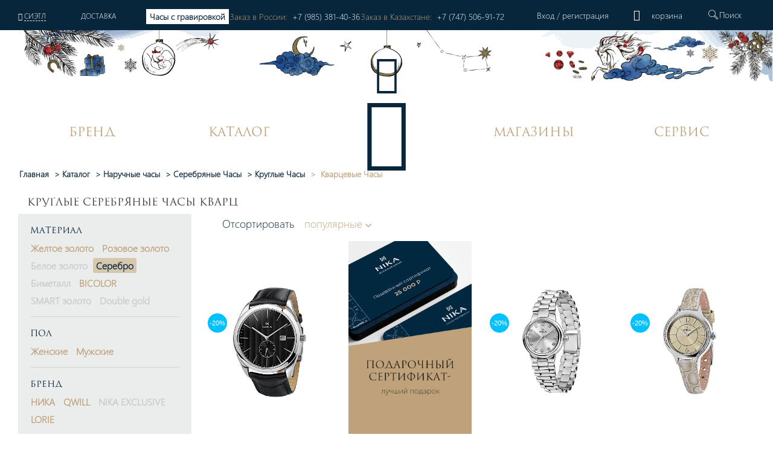

--- FILE ---
content_type: text/html; charset=UTF-8
request_url: https://nikawatches.ru/watches/material-serebro/forma_korpusa-kruglye/mekhanizm-kvarcevye/
body_size: 69285
content:
<!DOCTYPE html>
<html xml:lang="ru" lang="ru">
<head>    <script>
    (function(w, d, s, h, id) {
        w.roistatProjectId = id; w.roistatHost = h;
        var p = d.location.protocol == "https:" ? "https://" : "http://";
        var u = /^.*roistat_visit=[^;]+(.*)?$/.test(d.cookie) ? "/dist/module.js" : "/api/site/1.0/"+id+"/init?referrer="+encodeURIComponent(d.location.href);
        var js = d.createElement(s); js.charset="UTF-8"; js.async = 1; js.src = p+h+u; var js2 = d.getElementsByTagName(s)[0]; js2.parentNode.insertBefore(js, js2);
    })(window, document, 'script', 'cloud.roistat.com', '90756');
    </script>
    <title>Круглые серебряные часы кварц купить в интернет-магазине</title>
    <meta property="og:type" content="website" />
<meta property="og:site_name" content="НИКА" />
<meta property="og:locale" content="ru" />
<meta property="og:title" content="Круглые серебряные часы кварц купить в интернет-магазине" />
<meta property="twitter:title" content="Круглые серебряные часы кварц купить в интернет-магазине" />
<meta property="og:image:alt" content="Круглые серебряные часы кварц купить в интернет-магазине" />
<meta property="og:url" content="https://nikawatches.ru/watches/material-serebro/forma_korpusa-kruglye/mekhanizm-kvarcevye/" />
<meta property="og:image" content="https://nikawatches.ru/images/logo_big-en.jpg" />
<meta property="twitter:image:src" content="https://nikawatches.ru/images/logo_big-en.jpg" />
<meta http-equiv="Content-Type" content="text/html; charset=UTF-8" />
<meta name="robots" content="index, follow" />
<meta name="keywords" content="Круглые серебряные часы кварц" />
<meta name="description" content="Официальный интернет-магазин часового завода предлагает купить круглые серебряные часы кварц. Гарантия 2 года, курьерская доставка лично в руки. " />
<link href="/bitrix/css/main/font-awesome.css?159912030228799" type="text/css"  rel="stylesheet" />
<link href="/bitrix/js/ui/design-tokens/dist/ui.design-tokens.css?173329699026358" type="text/css"  rel="stylesheet" />
<link href="/bitrix/js/ui/fonts/opensans/ui.font.opensans.css?16813135782555" type="text/css"  rel="stylesheet" />
<link href="/bitrix/js/main/popup/dist/main.popup.bundle.css?173649694529852" type="text/css"  rel="stylesheet" />
<link href="/bitrix/cache/css/s1/nikawatches-new/page_b6b00ff5ef0c34a7bcd6702910f5b2a1/page_b6b00ff5ef0c34a7bcd6702910f5b2a1_v1.css?176465723438467" type="text/css"  rel="stylesheet" />
<link href="/bitrix/cache/css/s1/nikawatches-new/default_e7f331805e6d798ddff70447af707079/default_e7f331805e6d798ddff70447af707079_v1.css?17646572344127" type="text/css"  rel="stylesheet" />
<link href="/bitrix/cache/css/s1/nikawatches-new/template_e8bf7cac6eece76e2454591e5acdd3a5/template_e8bf7cac6eece76e2454591e5acdd3a5_v1.css?1768198781589057" type="text/css"  data-template-style="true" rel="stylesheet" />
<script>if(!window.BX)window.BX={};if(!window.BX.message)window.BX.message=function(mess){if(typeof mess==='object'){for(let i in mess) {BX.message[i]=mess[i];} return true;}};</script>
<script>(window.BX||top.BX).message({"pull_server_enabled":"Y","pull_config_timestamp":1766144946,"pull_guest_mode":"N","pull_guest_user_id":0});(window.BX||top.BX).message({"PULL_OLD_REVISION":"Для продолжения корректной работы с сайтом необходимо перезагрузить страницу."});</script>
<script>(window.BX||top.BX).message({"JS_CORE_LOADING":"Загрузка...","JS_CORE_NO_DATA":"- Нет данных -","JS_CORE_WINDOW_CLOSE":"Закрыть","JS_CORE_WINDOW_EXPAND":"Развернуть","JS_CORE_WINDOW_NARROW":"Свернуть в окно","JS_CORE_WINDOW_SAVE":"Сохранить","JS_CORE_WINDOW_CANCEL":"Отменить","JS_CORE_WINDOW_CONTINUE":"Продолжить","JS_CORE_H":"ч","JS_CORE_M":"м","JS_CORE_S":"с","JSADM_AI_HIDE_EXTRA":"Скрыть лишние","JSADM_AI_ALL_NOTIF":"Показать все","JSADM_AUTH_REQ":"Требуется авторизация!","JS_CORE_WINDOW_AUTH":"Войти","JS_CORE_IMAGE_FULL":"Полный размер"});</script>

<script src="/bitrix/js/main/core/core.js?1733297045498062"></script>

<script>BX.Runtime.registerExtension({"name":"main.core","namespace":"BX","loaded":true});</script>
<script>BX.setJSList(["\/bitrix\/js\/main\/core\/core_ajax.js","\/bitrix\/js\/main\/core\/core_promise.js","\/bitrix\/js\/main\/polyfill\/promise\/js\/promise.js","\/bitrix\/js\/main\/loadext\/loadext.js","\/bitrix\/js\/main\/loadext\/extension.js","\/bitrix\/js\/main\/polyfill\/promise\/js\/promise.js","\/bitrix\/js\/main\/polyfill\/find\/js\/find.js","\/bitrix\/js\/main\/polyfill\/includes\/js\/includes.js","\/bitrix\/js\/main\/polyfill\/matches\/js\/matches.js","\/bitrix\/js\/ui\/polyfill\/closest\/js\/closest.js","\/bitrix\/js\/main\/polyfill\/fill\/main.polyfill.fill.js","\/bitrix\/js\/main\/polyfill\/find\/js\/find.js","\/bitrix\/js\/main\/polyfill\/matches\/js\/matches.js","\/bitrix\/js\/main\/polyfill\/core\/dist\/polyfill.bundle.js","\/bitrix\/js\/main\/core\/core.js","\/bitrix\/js\/main\/polyfill\/intersectionobserver\/js\/intersectionobserver.js","\/bitrix\/js\/main\/lazyload\/dist\/lazyload.bundle.js","\/bitrix\/js\/main\/polyfill\/core\/dist\/polyfill.bundle.js","\/bitrix\/js\/main\/parambag\/dist\/parambag.bundle.js"]);
</script>
<script>BX.Runtime.registerExtension({"name":"fx","namespace":"window","loaded":true});</script>
<script>BX.Runtime.registerExtension({"name":"ui.design-tokens","namespace":"window","loaded":true});</script>
<script>BX.Runtime.registerExtension({"name":"ui.fonts.opensans","namespace":"window","loaded":true});</script>
<script>BX.Runtime.registerExtension({"name":"main.popup","namespace":"BX.Main","loaded":true});</script>
<script>BX.Runtime.registerExtension({"name":"popup","namespace":"window","loaded":true});</script>
<script>(window.BX||top.BX).message({"LANGUAGE_ID":"ru","FORMAT_DATE":"DD.MM.YYYY","FORMAT_DATETIME":"DD.MM.YYYY HH:MI:SS","COOKIE_PREFIX":"BITRIX_SM","SERVER_TZ_OFFSET":"10800","UTF_MODE":"Y","SITE_ID":"s1","SITE_DIR":"\/","USER_ID":"","SERVER_TIME":1769056545,"USER_TZ_OFFSET":0,"USER_TZ_AUTO":"Y","bitrix_sessid":"324bbe65ba9c801ceab5894f88efb43b"});</script>


<script  src="/bitrix/cache/js/s1/nikawatches-new/kernel_main/kernel_main_v1.js?1764657236243099"></script>
<script src="/bitrix/js/pull/protobuf/protobuf.js?1633354390274055"></script>
<script src="/bitrix/js/pull/protobuf/model.js?163335439070928"></script>
<script src="/bitrix/js/main/core/core_promise.js?15991203035220"></script>
<script src="/bitrix/js/rest/client/rest.client.js?163335443117414"></script>
<script src="/bitrix/js/pull/client/pull.client.js?173329694983600"></script>
<script src="/bitrix/js/main/popup/dist/main.popup.bundle.js?1736496945117175"></script>
<script src="/bitrix/js/yandex.metrika/script.js?17641492536603"></script>
<script>BX.setJSList(["\/bitrix\/js\/main\/core\/core_fx.js","\/bitrix\/js\/main\/session.js","\/bitrix\/js\/main\/pageobject\/pageobject.js","\/bitrix\/js\/main\/core\/core_window.js","\/bitrix\/js\/main\/date\/main.date.js","\/bitrix\/js\/main\/core\/core_date.js","\/bitrix\/js\/main\/utils.js","\/local\/components\/onpeak\/catalog.section.main\/templates\/.default\/script.js","\/local\/components\/onpeak\/catalog.filter.main\/templates\/.default\/script.js","\/local\/components\/onpeak\/news.list\/templates\/watch_facts\/script.js","\/local\/components\/onpeak\/catalog.list.main\/templates\/.default\/script.js","\/local\/components\/onpeak\/news.list\/templates\/articles_goal\/script.js","\/local\/templates\/nikawatches-new\/js\/jquery-1.7.min.js","\/local\/templates\/nikawatches-new\/js\/jquery-ui-1.10.4.custom.min.js","\/local\/templates\/nikawatches-new\/js\/jquery.jcarousel.min.js","\/local\/templates\/nikawatches-new\/js\/jquery.mask.min.js","\/local\/templates\/nikawatches-new\/js\/jquery.selectric.min.js","\/local\/templates\/nikawatches-new\/js\/jquery.mousewheel.js","\/local\/templates\/nikawatches-new\/js\/jquery.ui.touch.js","\/local\/templates\/nikawatches-new\/js\/jquery.cookie.js","\/local\/templates\/nikawatches-new\/swiper\/swiper.min.js","\/local\/templates\/nikawatches-new\/js\/intlTelInput.min.js","\/local\/frontend\/dist\/app.js","\/node_modules\/@fancyapps\/fancybox\/dist\/jquery.fancybox.js","\/node_modules\/slick-carousel\/slick\/slick.js","\/local\/templates\/nikawatches-new\/js\/user.js","\/local\/templates\/nikawatches-new\/js\/device.js","\/local\/components\/onpeak\/auth\/templates\/.default\/script_auth.js","\/local\/templates\/nikawatches-new\/components\/ammina\/ip.selector\/mobile\/script.js","\/local\/templates\/.default\/components\/bitrix\/menu\/mobile\/script.js","\/local\/components\/onpeak\/search.title\/templates\/visual_search\/script.js","\/local\/components\/onpeak\/menu\/templates\/new\/script.js","\/local\/components\/onpeak\/basket_small\/templates\/footer_new\/script.js"]);</script>
<script>BX.setCSSList(["\/local\/components\/onpeak\/catalog.filter.main\/templates\/.default\/style.css","\/local\/templates\/.default\/components\/bitrix\/system.pagenavigation\/scroll2_arrows_params\/style.css","\/local\/components\/onpeak\/catalog.list.main\/templates\/.default\/style.css","\/local\/components\/onpeak\/news.list\/templates\/articles_goal\/style.css","\/local\/templates\/nikawatches-new\/css\/boot.styles.min.css","\/local\/templates\/nikawatches-new\/css\/capsule.css","\/local\/templates\/nikawatches-new\/css\/print.css","\/local\/templates\/nikawatches-new\/swiper\/swiper.min.css","\/local\/templates\/nikawatches-new\/css\/intlTelInput.min.css","\/local\/templates\/nikawatches-new\/css\/intlTelFlags.css","\/local\/templates\/nikawatches-new\/css\/onpeak.css","\/local\/templates\/nikawatches-new\/css\/detail-product.css","\/local\/templates\/nikawatches-new\/css\/catalog.css","\/local\/frontend\/dist\/main.css","\/local\/components\/onpeak\/auth\/templates\/.default\/style.css","\/local\/templates\/nikawatches-new\/components\/ammina\/ip.selector\/mobile\/style.css","\/local\/components\/onpeak\/basket_small\/templates\/.default\/style.css","\/local\/components\/onpeak\/search.title\/templates\/visual_search\/style.css","\/local\/templates\/nikawatches-new\/components\/bitrix\/breadcrumb\/bread1\/style.css","\/local\/components\/onpeak\/basket_small\/templates\/footer_new\/style.css","\/local\/templates\/nikawatches-new\/styles.css","\/local\/templates\/nikawatches-new\/template_styles.css","\/local\/components\/onpeak\/news.list\/templates\/news_brand_menu\/style.css"]);</script>
<script type='text/javascript'>window['recaptchaFreeOptions']={'size':'normal','theme':'light','badge':'inline','version':'','action':'','lang':'ru','key':'6LecgbQUAAAAAGG_1oy57egooFBCtAvecIfUtbp8'};</script>
<script type="text/javascript">/**
*   ReCaptcha 2.0 Google js
*	Shevtcoff S.V. 
*	date 25.08.19
*	time 12:10
*/
;
"use strict";

(function(window, document){
    
    var Recaptchafree = Recaptchafree || {};
    Recaptchafree.form_submit;
    var settigs = window['recaptchaFreeOptions'];
    Recaptchafree.loadApi = function(){
        var detectRecaptchaApi = document.getElementById("recaptchaApi");
        if(!detectRecaptchaApi){
            var script = document.createElement('script');
            script.async = true;
            script.id = "recaptchaApi";
            script.src = "//www.google.com/recaptcha/api.js?onload=RecaptchafreeLoaded&render=explicit&hl=" + settigs["lang"];
            script.onerror = function() {
              console.error("Failed to load \"www.google.com/recaptcha/api.js\"");
            };
            document.getElementsByTagName("head")[0].appendChild(script); 
        } 
        return true;
    };

    Recaptchafree.loaded = function(){
        Recaptchafree.renderById = Recaptchafree.renderByIdAfterLoad;
        Recaptchafree.renderAll();
        /* If invisible recaptcha on the page */
        if(settigs["size"] === "invisible") {
            document.addEventListener('submit',function(e){
                if(e.target && e.target.tagName === "FORM"){
                    var g_recaptcha = e.target.querySelector('div.g-recaptcha');
                    var widget_id = g_recaptcha.getAttribute("data-widget");
                    grecaptcha.execute(widget_id);
                    Recaptchafree.form_submit = e.target;
                    e.preventDefault();    
                } 
            }, false);
            /* hide grecaptcha-badge, if multi invisible recaptcha */
            var badges = document.querySelectorAll('.grecaptcha-badge'); 
            for (var i = 1; i < badges.length; i++) {
                badges[i].style.display="none";
            }
        }
        /* update after ajax jQuery */
        if (window.jQuery){
            jQuery(document).ajaxComplete(function() {
                Recaptchafree.reset();
            });
        }
        /* update after ajax BX  */
        if (typeof window.BX.addCustomEvent !== "undefined"){
            window.BX.addCustomEvent('onAjaxSuccess', function () {
                Recaptchafree.reset();   
            });
        }
    };

    Recaptchafree.renderAll = function() { 
        var elements = document.querySelectorAll('div.g-recaptcha');
        for (var i = 0; i < elements.length; i++) {
            if(!elements[i].hasAttribute("data-widget")) {
                Recaptchafree.renderById(elements[i].getAttribute("id"));
            } 
        }
    };

    Recaptchafree.renderByIdAfterLoad = function(id) { 
        var el = document.getElementById(id);
        var widget = grecaptcha.render(el, {
            'sitekey'   : el.hasAttribute("data-sitekey") ? el.getAttribute("data-sitekey") : settigs["key"],
            'theme'     : el.hasAttribute("data-theme") ? el.getAttribute("data-theme") : settigs["theme"],
            'size'      : el.hasAttribute("data-size") ? el.getAttribute("data-size") : settigs["size"],
            'callback'  : el.hasAttribute("data-callback") ? el.getAttribute("data-callback") : settigs["callback"],
            'badge'     : el.hasAttribute("data-badge") ? el.getAttribute("data-badge") : settigs["badge"]
        });
        el.setAttribute("data-widget", widget);
    };

    Recaptchafree.reset = function() { 
        Recaptchafree.renderAll(); 
        var elements = document.querySelectorAll('div.g-recaptcha[data-widget]');
        for (var i = 0; i < elements.length; i++) {
            var id = elements[i].getAttribute('data-widget');
            if(window.grecaptcha){
                grecaptcha.reset(id);
            }
        }
    };

    Recaptchafree.submitForm = function(token){
        if(Recaptchafree.form_submit !== undefined){
            var x = document.createElement("INPUT"); /* create token input  */
            x.setAttribute("type", "hidden");  
            x.name = "g-recaptcha-response";
            x.value = token;
            Recaptchafree.form_submit.appendChild(x);  /* append current form  */
            var elements = Recaptchafree.form_submit.elements;
            for (var i = 0; i < elements.length; i++) {
                if(elements[i].getAttribute("type") === "submit")  {
                    var submit_hidden = document.createElement("INPUT"); /* create submit input hidden  */
                    submit_hidden.setAttribute("type", "hidden");  
                    submit_hidden.name = elements[i].name;
                    submit_hidden.value = elements[i].value;
                    Recaptchafree.form_submit.appendChild(submit_hidden);  /* append current form  */
                }
            }
            document.createElement('form').submit.call(Recaptchafree.form_submit); /* submit form  */
        }       
    };

    Recaptchafree.throttle = function(func, wait, options) {
        var context, args, result;
        var timeout = null;
        var previous = 0;
        if (!options) options = {};
        var later = function() {
          previous = options.leading === false ? 0 : new Date().getTime();
          timeout = null;
          result = func.apply(context, args);
          if (!timeout) context = args = null;
        };
        return function() {
          var now = new Date().getTime();
          if (!previous && options.leading === false) previous = now;
          var remaining = wait - (now - previous);
          context = this;
          args = arguments;
          if (remaining <= 0 || remaining > wait) {
            if (timeout) {
              clearTimeout(timeout);
              timeout = null;
            }
            previous = now;
            result = func.apply(context, args);
            if (!timeout) context = args = null;
          } else if (!timeout && options.trailing !== false) {
            timeout = setTimeout(later, remaining);
          }
          return result;
        };
    };

    Recaptchafree.replaceCaptchaBx = function(){
        var images = document.body.querySelectorAll('form img');
        var src = '[data-uri]';
        Recaptchafree.renderAll();
        for (var i = 0; i < images.length; i++) {
            var img = images[i];
            if (/\/bitrix\/tools\/captcha\.php\?(captcha_code|captcha_sid)=[0-9a-z]+/i.test(img.src)) {
                img['src'] = src;
                img.removeAttribute("width");
                img.removeAttribute('height');
                img.style.display = 'none';
                if(!img.parentNode.querySelector(".g-recaptcha")){
                    var recaptchaId = 'd_recaptcha_' +Math.floor(Math.random()*16777215).toString(16);
                    var replacement = document.createElement('div');
                    replacement['id'] = recaptchaId;
                    replacement['className'] = 'g-recaptcha';
                    img.parentNode.appendChild(replacement);
                    Recaptchafree.renderById(recaptchaId);
                }    
            }
        }
        var inputs = document.querySelectorAll('form input[name="captcha_word"]');
        for (var i = 0; i < inputs.length; i++) {
            var inp = inputs[i];
            if (inp.style.display !== "none") {
                inp.style.display = "none";
            } 
            inp.value = "";
        }  
    };

    Recaptchafree.init = function(){
        Recaptchafree.renderById = Recaptchafree.loadApi;
        document.addEventListener("DOMContentLoaded", function () {
            Recaptchafree.renderAll();
            Recaptchafree.replaceCaptchaBx();
            var throttled = Recaptchafree.throttle(Recaptchafree.replaceCaptchaBx, 200);
            var MutationObserver = window.MutationObserver
                || window.WebKitMutationObserver
                || window.MozMutationObserver;

            if (!!MutationObserver) {
                var observer = new MutationObserver(function(mutations) {
                    mutations.forEach(function(mutation) {
                       if(mutation.type === 'childList' && mutation.addedNodes.length > 0 && mutation.addedNodes[0].tagName !== "IFRAME"){
                        throttled();  
                       }
                    });
                });
                observer.observe(document.body, {
                    attributes: false,
                    characterData: false,
                    childList: true,
                    subtree: true,
                    attributeOldValue: false,
                    characterDataOldValue: false
                });
            } else {
                document.addEventListener('DOMNodeInserted', function(mutation) {
                    throttled();
                });
            }
        });
    };
    
    Recaptchafree.init(); 
    window.Recaptchafree = Recaptchafree;
    window.RecaptchafreeLoaded = Recaptchafree.loaded;
    window.RecaptchafreeSubmitForm = Recaptchafree.submitForm;

})(window, document);</script>
            <script type="text/javascript">
                window.dataLayerName = 'dataLayer';
                var dataLayerName = window.dataLayerName;
            </script>
            <!-- Yandex.Metrika counter -->
            <script type="text/javascript">
                (function (m, e, t, r, i, k, a) {
                    m[i] = m[i] || function () {
                        (m[i].a = m[i].a || []).push(arguments)
                    };
                    m[i].l = 1 * new Date();
                    k = e.createElement(t), a = e.getElementsByTagName(t)[0], k.async = 1, k.src = r, a.parentNode.insertBefore(k, a)
                })
                (window, document, "script", "https://mc.yandex.ru/metrika/tag.js", "ym");

                ym("6260563", "init", {
                    clickmap: true,
                    trackLinks: true,
                    accurateTrackBounce: true,
                    webvisor: true,
                    ecommerce: dataLayerName,
                    params: {
                        __ym: {
                            "ymCmsPlugin": {
                                "cms": "1c-bitrix",
                                "cmsVersion": "24.300",
                                "pluginVersion": "1.0.10",
                                'ymCmsRip': 1555673589                            }
                        }
                    }
                });

                document.addEventListener("DOMContentLoaded", function() {
                                    });

            </script>
            <!-- /Yandex.Metrika counter -->
                    <script type="text/javascript">
            window.counters = ["6260563"];
        </script>
        
<script>
					(function () {
						"use strict";

						var counter = function ()
						{
							var cookie = (function (name) {
								var parts = ("; " + document.cookie).split("; " + name + "=");
								if (parts.length == 2) {
									try {return JSON.parse(decodeURIComponent(parts.pop().split(";").shift()));}
									catch (e) {}
								}
							})("BITRIX_CONVERSION_CONTEXT_s1");

							if (cookie && cookie.EXPIRE >= BX.message("SERVER_TIME"))
								return;

							var request = new XMLHttpRequest();
							request.open("POST", "/bitrix/tools/conversion/ajax_counter.php", true);
							request.setRequestHeader("Content-type", "application/x-www-form-urlencoded");
							request.send(
								"SITE_ID="+encodeURIComponent("s1")+
								"&sessid="+encodeURIComponent(BX.bitrix_sessid())+
								"&HTTP_REFERER="+encodeURIComponent(document.referrer)
							);
						};

						if (window.frameRequestStart === true)
							BX.addCustomEvent("onFrameDataReceived", counter);
						else
							BX.ready(counter);
					})();
				</script>
<link rel="shortcut icon" type="image/png" href="/local/templates/nikawatches-new/favicon.png" />
<link rel="icon" type="image/png" href="/local/templates/nikawatches-new/favicon.svg" />
<meta http-equiv="X-UA-Compatible" content="IE=edge" />
<meta name="yandex-verification" content="7ee6409175b5b134" />
<meta name="facebook-domain-verification" content="vy3vj4n1p2yzt04nmuw7kyo0soqn0l" />
<meta name="cmsmagazine" content="607991c239b6044876288e659dd47959" />
<meta name="format-detection" content="telephone=no" />
<meta content="width=device-width, height=device-height, initial-scale=1.0, user-scalable=0, minimum-scale=1.0, maximum-scale=3.0" name="viewport" />
<link rel="preload" href="/local/templates/nikawatches-new/fonts/Onpeak.woff?h33ew" as="font" type="font/woff" >
<link rel="preload" href="/local/templates/nikawatches-new/fonts/Onpeak.eot?h33ew"  as="font" type="font/eot" >
<link rel="preload" href="/local/templates/nikawatches-new/fonts/Onpeak.svg?h33ew"  as="font" type="font/svg" >
<link rel="preload" href="/local/templates/nikawatches-new/fonts/Onpeak.ttf?h33ew"  as="font" type="font/truetype" crossorigin>
<link rel="preload" href="/local/templates/nikawatches-new/fonts/segoeuil.ttf?h35"  as="font" type="font/ttf" >
<link rel="preload" href="/local/templates/nikawatches-new/fonts/segoeuil.eot?h35"  as="font" type="font/eot" >
<link rel="manifest" href="/manifest.json" />
<script type="text/javascript">(window.Image ? (new Image()) : document.createElement('img')).src = location.protocol + '//vk.com/rtrg?r=NxzqKqcTCFzZJ6YcsmChEOVA15JOBrBbLiDClkJ8DQ3D5mor1gg43ng5FS9R9TqqCEJOCEGvLh*gxdV0ljPltgKfKub7UEJ1XwnRY7IoiNE6Q0pz4KR6COglhUQUHgUEbhy*5IQF/015h3SMZOl1GjWjhqh/856cnXHPiqgvNU8-&pixel_id=1000079756';</script>
<script type="text/javascript" id="advcakeAsync">(function ( a ) { var b = a.createElement("script"); b.async = 1; b.src = "//nkwnb7.ru/"; a=a.getElementsByTagName("script")[0]; a.parentNode.insertBefore(b,a)})(document);</script>
<link rel="next" href="https://nikawatches.ru/watches/material-serebro/forma_korpusa-kruglye/mekhanizm-kvarcevye/?PAGEN_1=2" />
<link rel="canonical" href="https://nikawatches.ru/watches/material-serebro/forma_korpusa-kruglye/mekhanizm-kvarcevye/" />
<script>window[window.dataLayerName] = window[window.dataLayerName] || [];</script>



<script  src="/bitrix/cache/js/s1/nikawatches-new/template_074012ad307957c419cbfb4e9ac0ac53/template_074012ad307957c419cbfb4e9ac0ac53_v1.js?17689050541224123"></script>
<script  src="/bitrix/cache/js/s1/nikawatches-new/page_ec87f776dee97684c42f1cd078324438/page_ec87f776dee97684c42f1cd078324438_v1.js?176580321419648"></script>
<script>var _ba = _ba || []; _ba.push(["aid", "7a0072555ebbad37d11e1fe7b4e802a0"]); _ba.push(["host", "nikawatches.ru"]); (function() {var ba = document.createElement("script"); ba.type = "text/javascript"; ba.async = true;ba.src = (document.location.protocol == "https:" ? "https://" : "http://") + "bitrix.info/ba.js";var s = document.getElementsByTagName("script")[0];s.parentNode.insertBefore(ba, s);})();</script>


    
    <!-- leadhit  -->
        <!-- leadhit  -->

    <script type="text/javascript">
        window.dataLayer = window.dataLayer || [];
    </script>
    <!-- Yandex.Metrika counter -->
<script type="text/javascript" >
   (function(m,e,t,r,i,k,a){m[i]=m[i]||function(){(m[i].a=m[i].a||[]).push(arguments)};
   m[i].l=1*new Date();
   for (var j = 0; j < document.scripts.length; j++) {if (document.scripts[j].src === r) { return; }}
   k=e.createElement(t),a=e.getElementsByTagName(t)[0],k.async=1,k.src=r,a.parentNode.insertBefore(k,a)})
   (window, document, "script", "https://mc.yandex.ru/metrika/tag.js", "ym");

   ym(6260563, "init", {
        clickmap:true,
        trackLinks:true,
        accurateTrackBounce:true,
        webvisor:true,
        ecommerce:"dataLayer"
   });
</script>
<noscript><div><img src="https://mc.yandex.ru/watch/6260563" style="position:absolute; left:-9999px;" alt="" /></div></noscript>
<!-- /Yandex.Metrika counter -->

			
			<script>
				(function(){
					if (window.REES46Initialized) return;
					window.REES46Initialized = true;
					
										
					window.r46 = window.r46||function() {
						(window.r46.q=window.r46.q||[]).push(arguments)};
					let c = "//cdn.rees46.ru",
							v = "/v3.js",
							s = {
								link: [
									{
										href:c,
										rel: "dns-prefetch"
									},
									{
										href: c,
										rel: "preconnect"
									},
									{
										href: c+v,
										rel: "preload",
										as: "script"
									}
								],
								script: [
									{
										src:c+v,
										async:""
									}
								]
							};
					
					Object.keys(s).forEach(
							function(c) {
								s[c].forEach(
										function(d){
											var e = document.createElement(c),
													a;
											for (a in d) e.setAttribute(a,d[a]);
											document.head.appendChild(e)
										});
							}
					);
					r46('init', '08d4d3b48aa0d8461306cdea785c2f', '');
					
					document.cookie = "rees46_segment="+localStorage.r46_segment+"; path=/;"
					
										let ud = {
						id:           '',
						email:        '',
						first_name:   '',
						middle_name:  '',
						last_name:    '',
						phone:        '',
						gender:       '',
						birthday:     '',
					};

					ud = Object.fromEntries(Object.entries(ud).filter(([key, value]) => value !== '' && value !== null));

					if (Object.keys(ud).length > 0) {
            			r46('profile', 'set', ud);
        			}
									})();
			</script>
			
			<!--'start_frame_cache_criteo'--><!--'end_frame_cache_criteo'--></head>
<body>
    <link rel="stylesheet" href="https://storage.yandexcloud.net/nika/smartbanner.css">
<meta name="smartbanner:title" content="НИКА">
<meta name="smartbanner:price" content="Производитель ювелирных часов<br> и акссесуаров</b>">
<meta name="smartbanner:author" content="https://storage.yandexcloud.net/nika/stars.svg">
<meta name="smartbanner:icon-apple" content="https://storage.yandexcloud.net/nika/logo.svg">
<meta name="smartbanner:icon-google" content="https://storage.yandexcloud.net/nika/logo.svg">
<meta name="apple-itunes-app" content="app-id=6449518388">
<meta name="smartbanner:button" content="Открыть">
<meta name="smartbanner:button-url-apple" content="https://nika.fittin.ru/console/deeplink/application">
<meta name="smartbanner:button-url-google" content="https://nika.fittin.ru/console/deeplink/application">
<meta name="smartbanner:enabled-platforms" content="android,ios">
<meta name="smartbanner:close-label" content="Close">
<meta charset="utf-8" />
<script src="/local/templates/nikawatches-new/js/smartbanner.min.js"></script>
<script src="/local/templates/nikawatches-new/js/smartbanner.js"></script>
<meta name="smartbanner:api" content="true">        <script>!function(t, e, n, c){if(!t[n]){var r, o, c;function s(t){r[t]=function(){o.push([t].concat(Array.prototype.slice.call(arguments, 0)))}}t[n]={}, (r=t[n]).v="1.0", r.q=[], o=r.q, r.init=function(t, e){r.initArgs=arguments}, r.start=function(){for(i=0;i<c.length;i++)s(c[i])}, r.start(), a=document.createElement("script"), m=document.getElementsByTagName("script")[0], a.async=1, a.src=e, a.type="module", m.parentNode.insertBefore(a, m)}}(window, "https://get.aplaut.io/f/v2/673c7eb3862d7a001b16b6e2/app.js", "aplaut", ["createWidget","setUser","on","emit","setParams","setConsumer","setAuthParams","manageOrder","clearFormData",]);</script>    <header class="mobile_menu header" data-site="s1" data-lang="ru" data-country="US" data-region="Дублин" data-regob="Огайо">
        <div class="up">
            <div class="mobile_head_menu">
                <div class="col-2 p-0 icon_block">
                    <a href="#"><i class="icon-close-nika"></i></a>
                </div>
                <div class="col-8 p-0 auth_block">
                    <div class='not_auth' data-lang="ru">
    <a class="ajaxpage fancybox.iframe" href="/auth/phone.php">
        Вход    </a>
    /
    <a id="regist" class="ajaxpage fancybox.iframe" href="/auth/phone.php" >
        регистрация    </a>
</div>                </div>
                <div class="col-2 p-0 icon_block d-none">
                                        <div class="top_basket" data-related-list="0">
                        <!--'start_frame_cache_UxC018'-->  <div class="non_click_basket"><i class="icon-basket"></i></div><!--'end_frame_cache_UxC018'-->                    </div>
                                    </div>
            </div>
            <div class="mobile_menu__city col-12">
				<!--'start_frame_cache_HOFFNw'--><div class="bam-ip">
	<a href="javascript:void(0)" title="США, Вашингтон, Сиэтл" class="bam-ip-link">Сиэтл</a>
</div>

<div class="bam-ip-confirm">
			<div class="bam-ip-confirm-content">
			<div class="bam-ip-confirm-content-arrow"></div>
			<div class="bam-ip-confirm-title">
				<span>Ваш город</span>
				<p><strong>Сиэтл</strong> (США, Вашингтон					)?</p>
			</div>
			<div class="bam-ip-confirm-buttons">
				<a href="javascript:void(0)" class="bam-ip-confirm-button bam-ip-confirm-button-no">Нет</a><a href="javascript:void(0)" class="bam-ip-confirm-button bam-ip-confirm-button-yes">Да</a>
			</div>
		</div>
		</div>

<div class="bam-ip-popup"></div>

<div class="bam-ip-popupbg"></div>

<script type="text/javascript">
	$(document).ready(function () {
		$(".bam-ip").amminaIp({'CONFIRM_REQUEST_SHOW':true,'CITY_INFO':{'CITY':{'ID':'2942','NAME':'Сиэтл','LAT':'47.60621','LON':'-122.33207','OKATO':'','LOCATION_ID':'','IS_DEFAULT':'N','IS_FAVORITE':'N','EXT_ID':'5809844'},'REGION':{'ID':'421','CODE':'US-WA','NAME':'Вашингтон','OKATO':'','TIMEZONE':'America/Los_Angeles','LOCATION_ID':'','EXT_ID':'5815135'},'COUNTRY':{'ID':'5','CODE':'US','CONTINENT':'NA','NAME':'США','LAT':'39.76','LON':'-98.5','TIMEZONE':'America/New_York','LOCATION_ID':'','EXT_ID':'225'}},'FULL_NAME':'США, Вашингтон, Сиэтл','FULL_NAME_NO_CITY':'США, Вашингтон'}, {'CACHE_TIME':'86400','CACHE_TYPE':'A','CHANGE_CITY_MANUAL':'Y','CITY_VERIFYCATION':'N','COUNT_SHOW_CITY':'24','INCLUDE_JQUERY':'N','IP':'3.142.232.42','MOBILE_CHANGE_CITY_MANUAL':'Y','MOBILE_CITY_VERIFYCATION':'N','MOBILE_COUNT_SHOW_CITY':'24','MOBILE_SEARCH_CITY_TYPE':'R','MOBILE_SHOW_CITY_TYPE':'R','MOBILE_USE_GPS':'Y','SEARCH_CITY_TYPE':'R','SEPARATE_SETTINGS_MOBILE':'Y','SHOW_CITY_TYPE':'R','USE_GPS':'Y','MOBILE_INCLUDE_JQUERY':'N','PREVENT_CITY':'2942','~CACHE_TIME':'86400','~CACHE_TYPE':'A','~CHANGE_CITY_MANUAL':'Y','~CITY_VERIFYCATION':'N','~COUNT_SHOW_CITY':'24','~INCLUDE_JQUERY':'N','~IP':'3.142.232.42','~MOBILE_CHANGE_CITY_MANUAL':'Y','~MOBILE_CITY_VERIFYCATION':'N','~MOBILE_COUNT_SHOW_CITY':'24','~MOBILE_SEARCH_CITY_TYPE':'R','~MOBILE_SHOW_CITY_TYPE':'R','~MOBILE_USE_GPS':'Y','~SEARCH_CITY_TYPE':'R','~SEPARATE_SETTINGS_MOBILE':'Y','~SHOW_CITY_TYPE':'R','~USE_GPS':'Y','~MOBILE_INCLUDE_JQUERY':'N','~PREVENT_CITY':'0'});
	});
</script>
<!--'end_frame_cache_HOFFNw'-->            </div>
            <div class="top_search col-12">
                <form method="get" action="/search/">
                    <input placeholder="Поиск" name="q" value="" type="text">
                    <i class="icon-Search"></i>
                </form>
            </div>
              <ul class="main_menu">        <li class="parent">
        <div>
        <a href="/catalog/"><span>Каталог</span></a>
        <ul class="submenu">        <li>
          <div>
            <a href="/catalog/new/"><span>Новинки</span></a>
          </div>
        </li>        <li>
          <div>
            <a href="/watches/"><span>Наручные часы</span></a>
          </div>
        </li>        <li>
          <div>
            <a href="/watches/prinadlezhnost-zhenskie/"><span>Женские часы</span></a>
          </div>
        </li>        <li>
          <div>
            <a href="/watches/prinadlezhnost-muzhskie/"><span>Мужские часы</span></a>
          </div>
        </li>        <li>
          <div>
            <a href="/watches/material-zoloto/"><span>Золотые часы</span></a>
          </div>
        </li>        <li class="active">
          <div>
            <a href="/watches/material-serebro/"><span>Серебряные часы</span></a>
          </div>
        </li>        <li>
          <div>
            <a href="/watches/material-bicolor/"><span>Часы из серебра и золота</span></a>
          </div>
        </li>        <li>
          <div>
            <a href="/watches/brand-nika_exclusive/"><span>Эксклюзивные часы</span></a>
          </div>
        </li>        <li>
          <div>
            <a href="/catalog/accessories/pens/"><span>Ручки</span></a>
          </div>
        </li>        <li>
          <div>
            <a href="/catalog/exclusive_pens/"><span>Эксклюзивные ручки</span></a>
          </div>
        </li>        <li>
          <div>
            <a href="/catalog/accessories/"><span>Аксессуары</span></a>
          </div>
        </li>        <li>
          <div>
            <a href="/catalog/accessories/watch/"><span>Браслеты для часов</span></a>
          </div>
        </li>        <li>
          <div>
            <a href="/catalog/accessories/straps/"><span>Ремешки для часов</span></a>
          </div>
        </li>        <li>
          <div>
            <a href="/catalog/accessories/atomayzery/"><span>Атомайзеры для духов</span></a>
          </div>
        </li>        <li>
          <div>
            <a href="/catalog/accessories/category-jewelry_bracelets/"><span>Браслеты ювелирные</span></a>
          </div>
        </li>        <li>
          <div>
            <a href="/catalog/cards/"><span>Сертификаты</span></a>
          </div>
        </li>        <li>
          <div>
            <a href="/naruchnyye-chasy-s-gravirovkoy-na-zakaz/"><span>Индивидуальный дизайн</span></a>
          </div>
        </li>        <li>
          <div>
            <a href="/catalog/special/"><span>Спецпредложения</span></a>
          </div>
        </li></ul></div><span class="mob-arrow"></span></li>        <li>
          <div>
            <a href="/catalog/new/"><span>Новинки</span></a>
          </div>
        </li>        <li>
          <div>
            <a href="/catalog/cards/"><span>Сертификаты</span></a>
          </div>
        </li>        <li>
          <div>
            <a href="/naruchnyye-chasy-s-gravirovkoy-na-zakaz/"><span>Часы с гравировкой</span></a>
          </div>
        </li>        <li>
          <div>
            <a href="/brand/"><span>Бренд</span></a>
          </div>
        </li>        <li>
          <div>
            <a href="/shops/"><span>Магазины</span></a>
          </div>
        </li>        <li>
          <div>
            <a href="/service/"><span>Сервис</span></a>
          </div>
        </li>        <li>
          <div>
            <a href="/brand/contacts/"><span>Контакты</span></a>
          </div>
        </li>  </ul>        </div>
        <div class="down row">
            <div class="col-12 ">
                <div>Заказ в России</div>
                <div class="ya-phone-new ya-phone-mob"><a href='tel:+79853814036'><span class="phone">+7 (985) 381-40-36</span></a></div>
            </div>
            <div class="col-12 ">
                <div>Заказ в Казахстане</div>
                <a href='tel:+77475069172'><span class="phone">+7 (747) 506-91-72</span></a>            </div>
            <div class="col-12 ">
                <div>Горячая линия</div>
                    <a href="tel:88004447773">8-800-444-777-3</a>
            </div>
            <div class="col-12 ">
                <div>Сервисный центр</div>
                <a href="tel:84959881967">+7 (495) 988-19-67</a>            </div>
        </div>
        <div class="row down_line">
            <div class="down_line_mob">
                <a href="/website-usage-agreement/">Соглашение об использовании сайта</a>            </div>
            <div class='social'>
	<a class='vk' rel="nofollow" target='_blank' href='https://vk.com/nikawatches' alt='Вконтакте'></a>
	<a class='ok' rel="nofollow" target='_blank' href='https://ok.ru/group/50975225282643' alt='Одноклассники'></a>
	<a class='tg' rel="nofollow" target='_blank' href='https://t.me/nikawatches' alt='Telegram'></a>
	<!--<a class='tw' target='_blank' href='http://twitter.com/#!/NikaWatches' alt='Twitter'></a>-->
</div>        </div>
    </header>

    <div id="conteiner">
                <div id="conteiner_2" class="">
                        <header class="line blue header line-background-holiday" style='background-image: url(/upload/iblock/6eb/1cxbpuoib0gxukfppalbbb1tcgue35ea.png);'>
                <div class="center">
                <div class="">
                    <div class="row p-12 header_menu justify-content-between">
                        <div class="d-block d-lg-none col-2 mobile">
                            <div class="mobile_button">
                                <svg class="svg-icon" width="28" height="28" viewBox="0 0 28 28" fill="none" xmlns="http://www.w3.org/2000/svg">
                                    <path d="M1 22H27" stroke="white" stroke-width="1.2" stroke-linecap="round"/>
                                    <path d="M1 14H27" stroke="white" stroke-width="1.2" stroke-linecap="round"/>
                                    <path d="M1 6H27" stroke="white" stroke-width="1.2" stroke-linecap="round"/>
                                </svg>
                            </div>
                        </div>
                        <div class="col-1 d-none d-lg-block top_padd_h">
							<!--'start_frame_cache_PNRXS4'--><div class="bam-ip align-items-center">
    <i class="icon-locations"></i>
	<a href="javascript:void(0)" title="США, Вашингтон, Сиэтл" class="bam-ip-link">Сиэтл</a>
</div>
<!--'end_frame_cache_PNRXS4'-->                        </div>
                        <div class="col-1 d-none d-lg-block top_padd_h">
                            <span><a href='/payment/'>Доставка</a>
</span>
                        </div>
                        <div class="col-6 d-none d-lg-flex header__phone-gold">
                            <div class="first">
                                <a href="/naruchnyye-chasy-s-gravirovkoy-na-zakaz/"><span
                                            class="header__phone-gold-text-border-white">Часы с гравировкой</span></a>
                            </div>
                            <div>
                                <span class="header__phone-gold-text">Заказ в России:</span>
                                <span class="ya-phone-new"><a href="tel:+79853814036">+7 (985) 381-40-36</a></span>
                            </div>
                            <div><span class="header__phone-gold-text">Заказ в Казахстане:</span> <a href="tel:+77475069172">+7 (747) 506-91-72</a>                            </div>
                        </div>
                                                <div class="header__logo d-block d-lg-none col-5 text-center">
                            <div class="logo_center_top en">                                <a href="/" title="На главную"><i class="icon-Logo-nika-en-big"></i></a>                            </div>
                        </div>
                        <div class="col-2 col-lg-4 search_basket justify-content-end">
                            <div class="row">
                                <div class="col-5 d-none d-lg-block">
                                    <div class='not_auth' data-lang="ru">
    <a class="ajaxpage fancybox.iframe" href="/auth/phone.php">
        Вход    </a>
    /
    <a id="regist" class="ajaxpage fancybox.iframe" href="/auth/phone.php" >
        регистрация    </a>
</div>                                </div>
                                <div class="col-6 col-md-4 p-0 d-lg-block top_basket-wrapper">
                                                                        <div class="top_basket" data-related-list="0">
                                                                                <div class="basket_block"><!--'start_frame_cache_wkqei3'-->        <div class="non_click_basket"><i class="icon-basket"></i></div>
        <div class="basket_text">корзина</div>
            <form method="post" action="/order/" name="basket_form">
            <div id="basket_content">
                <div class="text_empty">
                    Корзина пустая                </div>
            </div>
        </form>
    <!--'end_frame_cache_wkqei3'--></div>
                                    </div>
                                                                    </div>
                                <div class="col-6 col-md-2">
                                    <div class="">
                                        <div class="top_search">
                                            <form method="get" action="/search/">
                                                <input name="q" value="" autocomplete="off" id="search_input_head" type="text">
                                                <div id="search_result"></div>
                                                <script>
	BX.ready(function(){
		new JCTitleSearch_2({
			'AJAX_PAGE' : '/watches/material-serebro/forma_korpusa-kruglye/mekhanizm-kvarcevye/',
			'CONTAINER_ID': 'search_input_head',
			'INPUT_ID': 'search_input_head',
			'LANG': 'ru',
			'MIN_QUERY_LEN': 2
		});
	});
</script>

                                            </form>
                                            <svg class="svg-icon svg-icon--search" width="28" height="28" viewBox="0 0 28 28" fill="none" xmlns="http://www.w3.org/2000/svg">
                                                <path d="M11.2313 2.05343C12.3716 2.05343 13.4406 2.2708 14.4383 2.70552C15.436 3.14025 16.3126 3.7282 17.068 4.46937C17.8092 5.21054 18.3971 6.08356 18.8319 7.08842C19.2666 8.09328 19.484 9.15871 19.484 10.2847C19.484 11.0687 19.3771 11.8241 19.1633 12.551C18.9495 13.2779 18.6501 13.955 18.2653 14.5821L24.4441 20.7609C24.6294 20.9462 24.7684 21.1529 24.861 21.3809C24.9537 21.609 25 21.8442 25 22.0865C25 22.3145 24.9537 22.5461 24.861 22.7813C24.7684 23.0165 24.6294 23.2196 24.4441 23.3907C24.2731 23.5759 24.07 23.7149 23.8348 23.8076C23.5996 23.9002 23.3609 23.9465 23.1186 23.9465C22.8905 23.9465 22.6589 23.9002 22.4237 23.8076C22.1885 23.7149 21.9854 23.5759 21.8144 23.3907L15.6569 17.2546C15.0155 17.6537 14.3207 17.9673 13.5724 18.1953C12.8241 18.4234 12.0437 18.5374 11.2313 18.5374C10.1053 18.5374 9.03984 18.32 8.03499 17.8853C7.03013 17.4506 6.15711 16.8626 5.41594 16.1215C4.67477 15.366 4.08682 14.4895 3.65209 13.4917C3.21736 12.494 3 11.425 3 10.2847C3 9.14446 3.21736 8.07546 3.65209 7.07773C4.08682 6.08 4.67477 5.21054 5.41594 4.46937C6.15711 3.71395 7.03013 3.12243 8.03499 2.69483C9.03984 2.26723 10.1053 2.05343 11.2313 2.05343ZM17.688 15.4159C17.5883 15.5442 17.4849 15.6654 17.378 15.7794C17.2711 15.8934 17.1678 16.0074 17.068 16.1215C16.9683 16.207 16.872 16.2961 16.7794 16.3887C16.6868 16.4814 16.5905 16.5704 16.4908 16.656L22.5199 22.6851C22.6054 22.7706 22.7017 22.8348 22.8086 22.8775C22.9155 22.9203 23.0188 22.9417 23.1186 22.9417C23.2326 22.9417 23.3431 22.9203 23.45 22.8775C23.5569 22.8348 23.6531 22.7706 23.7386 22.6851C23.8241 22.5996 23.8882 22.5034 23.931 22.3965C23.9738 22.2896 23.9951 22.1862 23.9951 22.0865C23.9951 21.9724 23.9738 21.862 23.931 21.7551C23.8882 21.6482 23.8241 21.552 23.7386 21.4665L17.688 15.4159ZM16.3411 5.17491C15.6855 4.51926 14.9193 4.00257 14.0428 3.62486C13.1662 3.24715 12.229 3.05829 11.2313 3.05829C10.2336 3.05829 9.2964 3.24715 8.41983 3.62486C7.54325 4.00257 6.77713 4.51926 6.12148 5.17491C5.46582 5.83056 4.94914 6.59668 4.57143 7.47326C4.19372 8.34984 4.00486 9.28699 4.00486 10.2847C4.00486 11.2825 4.19372 12.2196 4.57143 13.0962C4.94914 13.9728 5.46582 14.7389 6.12148 15.3945C6.77713 16.0502 7.54325 16.5669 8.41983 16.9446C9.2964 17.3223 10.2336 17.5112 11.2313 17.5112C12.229 17.5112 13.1662 17.3223 14.0428 16.9446C14.9193 16.5669 15.6855 16.0502 16.3411 15.3945C16.9968 14.7389 17.5134 13.9728 17.8912 13.0962C18.2689 12.2196 18.4577 11.2825 18.4577 10.2847C18.4577 9.28699 18.2689 8.34984 17.8912 7.47326C17.5134 6.59668 16.9968 5.83056 16.3411 5.17491Z" fill="#fff"/>
                                            </svg>
                                            <div class="search_text">Поиск</div>
                                        </div>
                                    </div>

                                </div>
                            </div>
                        </div>
                    </div>

                </div>
            </header>
                        <div class="line d-none d-lg-block header-background-holiday" >
                <img class='left_header_picture' src='/upload/iblock/a10/r4f49cgpi6vxtfrgh0g04izz3ams6cbo.png' alt='Фон' /><img class='right_header_picture' src='/upload/iblock/679/gx78f4r0j2jpiysw8zscfj5u9mh2qduz.png' alt='Фон' />                <img class='center_header_picture' src='/upload/iblock/e83/qcz1h5117ms91lahkv2ne78lnfk58fw3.png' alt='Фон' />                <img class='logo_header_picture' src='/upload/iblock/e1e/84gf0fa6cwqj0eva02zasqb7bcxhzbzq.png' alt='Фон' />                <div class="center">
                                        <div class="logo_center_top en">                            <a href="/" title="На главную"><i class="icon-Logo-nika-en-big"></i></a>                    </div>
                </div>
            </div>
            <div class="line head_menu">
                <div class="center">    <div>
    <menu class="head_menu row ">
		            <li class='col'>
			<a href="/brand/"><span class="">Бренд</span></a>			                <div class='second_menu'>
					<!--'start_frame_cache_Ssti6P'-->                    <div class='row'>
						                                <div class="col-lg-5 col-12 first">
                                    <div class="title_line_ident"><span>О нас</span></div>
									                                    <div><div class='row'>
    <div class='col-5'><img src="/upload/images/menu/brand_factory.jpg" class="img_brand"/></div>
    <div class='col-7'>
        <p>Часовой завод NIKA – флагман российской часовой промышленности. В основе нашего предприятия лежат опыт и знания, накопленные еще в советские времена. Здесь нашли свое продолжение лучшие традиции и разработки легендарных советских заводов, таких как «Слава» и «Полёт».</p>
        <p>В 2003 году четверо друзей приняли решение основать собственное независимое производство, которое со временем превратилось в крупнейший часовой завод нашей страны…</p>
        <a href="/brand/about/" class="link_detail title_line float right_dash">Подробнее</a>
    </div>
</div>
</div>
									                                    </div>                                    <div class="col-lg-3 col-6">
                                        <div class="title_line_ident">
                                            <span>Категории</span>
                                        </div>
                                        <div>
                                            <ul class="cat_bold">
                                                                                                    <li><a href="/brand/about/">
                                                            <span class="">
                                                                О часовом заводе                                                            </span>
                                                        </a>
                                                    </li>
                                                                                                    <li><a href="/brand/franchise/">
                                                            <span class="">
                                                                Франшиза                                                            </span>
                                                        </a>
                                                    </li>
                                                                                                    <li><a href="/brand/special/">
                                                            <span class="">
                                                                Специальные проекты                                                            </span>
                                                        </a>
                                                    </li>
                                                                                                    <li><a href="/brand/star/">
                                                            <span class="">
                                                                Звёзды выбирают NIKA                                                            </span>
                                                        </a>
                                                    </li>
                                                                                                    <li><a href="/upload/files/brand/NIKA_historyoflove.pdf">
                                                            <span class="">
                                                                NIKA. История любви                                                            </span>
                                                        </a>
                                                    </li>
                                                                                                    <li><a href="/brand/contacts/">
                                                            <span class="">
                                                                Контакты                                                            </span>
                                                        </a>
                                                    </li>
                                                                                                    <li><a href="/articles/">
                                                            <span class="">
                                                                Статьи                                                            </span>
                                                        </a>
                                                    </li>
                                                                                                    <li><a href="/naruchnyye-chasy-s-gravirovkoy-na-zakaz/">
                                                            <span class="">
                                                                Часы с гравировкой                                                            </span>
                                                        </a>
                                                    </li>
                                                                                                    <li><a href="/catalog/special/">
                                                            <span class="">
                                                                Спецпредложения                                                            </span>
                                                        </a>
                                                    </li>
                                                                                            </ul>
                                        </div>
                                    </div>
									                                <div class="col-lg-4 col-6">
                                    <div class="title_line_ident"><span>Последние статьи</span></div>
									                                    <div>
<div class="elements_list brand ">
		<div class="sect_row flex news_list">	
				<div id="bx_1563413949_140154" class="col_12_12 news_item sect_row padd_min">
					<div class="col_6_12 col_sm_12_12">
						<a class='link_img' href="/articles/stoimost-muzhskikh-chasov/"><img src="/upload/resize_cache/iblock/442/280_200_2/0of36s0k2eowjybqa1td44m7kvm9tqig.jpg" alt="Стоимость мужских часов: ценовые категории и рекомендации по выбору "/></a>
					</div>
					<div class="col_6_12 col_sm_12_12">
						<span class="date">21.11.2025</span>
						<a href="/articles/stoimost-muzhskikh-chasov/" class="link_title">Стоимость мужских часов: ценовые категории и рекомендации по выбору </a>
						<div class="text">Сколько должны стоить часы у мужчины? В статье рассматриваются разные ценовые категории мужских часов, от бюджетных моделей до люксовых брендов. </div>
					</div>	
					
				</div>
				<div id="bx_1563413949_138804" class="col_12_12 news_item sect_row padd_min">
					<div class="col_6_12 col_sm_12_12">
						<a class='link_img' href="/articles/luchshie-zhenskie-naruchnye-chasy-reyting-2025-goda/"><img src="/upload/resize_cache/iblock/b3e/280_200_2/i8tzbi2pgmk89zq8rn8v3rc7b307v0j3.jpg" alt="Лучшие женские наручные часы: рейтинг 2025 года"/></a>
					</div>
					<div class="col_6_12 col_sm_12_12">
						<span class="date">01.10.2025</span>
						<a href="/articles/luchshie-zhenskie-naruchnye-chasy-reyting-2025-goda/" class="link_title">Лучшие женские наручные часы: рейтинг 2025 года</a>
						<div class="text">В этой подборке представлены лучшие модели, сочетающие качество, функциональность и модные тренды для повседневной жизни, работы или торжественных событий.</div>
					</div>	
					
				</div>		</div>

				</div>
	
</div>
									                                    </div>                    </div>
					<!--'end_frame_cache_Ssti6P'-->                </div>
			            </li>            <li class='col'>
			<a href="/catalog/"><span class="">Каталог</span></a>			                <div class='second_menu'>
					<!--'start_frame_cache_kKWrpw'-->                    <div class='row'>
						                                <div class="col-lg-6 col-12 first">
                                    <div class="title_line_ident"><span>Коллекции</span></div>
									                                    <div><a href="/catalog/" class="all_collection_link">ВСЕ КОЛЛЕКЦИИ</a>
<div class="row list_category">
    <div class="col-3">
        <a href="/watches/celebrity/"> <img alt="Site_Menu_235x110px_07-6.jpg"
                                            src="/upload/images/menu/collections/235х110-1-Celebrity.jpg"><span>Celebrity</span></a><br>
    </div>
    <div class="col-3">
        <a href="/watches/lady/"> <img alt="Site_Menu_235x110px_01.jpg"
                                       src="/upload/images/menu/collections/235х110-2-Lady.jpg"><span>Lady</span></a><br>
    </div>
    <div class="col-3">
        <a href="/watches/ego/"> <img alt="Site_Menu_235x110px_06.jpg"
                                      src="/upload/images/menu/collections/235х110-3-Ego.jpg"><span>EGO</span></a><br>
    </div>
    <div class="col-3">
        <a href="/watches/mystery/"> <img alt="Site_Menu_235x110px_03-3.jpg"
                                          src="/upload/images/menu/collections/235х110-4-Mystery.jpg"><span>mystery</span></a><br>
    </div>
    <div class="col-3">
        <a href="/watches/viva/"> <img alt="Site_Menu_235x110px_04.jpg"
                                       src="/upload/images/menu/collections/235х110-5-Viva.jpg"><span>viva</span></a><br>
    </div>
    <div class="col-3">
        <a href="/watches/slimline/"> <img alt="Site_Menu_235x110px_05-3.jpg"
                                           src="/upload/images/menu/collections/235х110-6-Slimline.jpg">&nbsp;<span>Slimline</span></a><br>
    </div>
    <div class="col-3">
        <a href="/watches/gentleman/"> <img alt="Site_Menu_235x110px_02.jpg"
                                            src="/upload/images/menu/collections/235х110-7-Gentleman.jpg"><span>Gentleman</span></a><br>
    </div>
    <div class="col-3">
        <a href="/catalog/special/den-pobedy/"> <img alt="Ко Дню Победы"
                                                     src="/upload/images/menu/collections/235x110-8-victoryDay.jpeg"><span>Ко Дню Победы</span></a>
    </div>
    <div class="title_line_ident">
    </div>
<!--    <div class="col-3">-->
<!--        <a href="/catalog/exclusive_pens/"> <img alt="Эксклюзивные ручки"-->
<!--                                                 src="/upload/images/menu/collections/235х110-9-ep.jpg"><span>Эксклюзивные ручки</span></a>-->
<!--    </div>-->
    <div class="col-3">
        <a href="/catalog/angelika_revva/"> <img alt="Angelika"
                                                 src="/upload/images/menu/collections/235х110-8-Revva.jpg"><span>Angelika Revva</span></a>
    </div>
    <div class="col-3">
                <a href="/catalog/souzmult/"><img src="/upload/medialibrary/ce3/doanoaocjs1293n8zdulgki034vnda8o.jpg" alt="Союзмультфильм"><span>Союзмультфильм</span></a><br>
    </div>
    <div class="col-3">
        <a href="/watches/nika_exclusive/"> <img alt="Mystery_05-2(2).jpg"
                                                 src="/upload/images/menu/collections/235х110-11-Exclusive.jpg"><span>NIKA EXCLUSIVE</span></a><br>
    </div>
    <div class="col-3">
        <a href="/catalog/accessories/"><img src="/upload/images/menu/collections/235х110-12-access.jpg"
                                             alt="Аксессуары"><span>Аксессуары</span></a><br>
    </div>
</div>
<br>
</div>
									                                    </div>                                    <div class="col-lg-3 col-6">
                                        <div class="title_line_ident">
                                            <span>Категории</span>
                                        </div>
                                        <div>
                                            <ul class="cat_bold">
                                                                                                    <li><a href="/catalog/new/">
                                                            <span class="">
                                                                Новинки                                                            </span>
                                                        </a>
                                                    </li>
                                                                                                    <li><a href="/watches/">
                                                            <span class="">
                                                                Все часы                                                            </span>
                                                        </a>
                                                    </li>
                                                                                                    <li><a href="/watches/prinadlezhnost-zhenskie/">
                                                            <span class="">
                                                                Женские часы                                                            </span>
                                                        </a>
                                                    </li>
                                                                                                    <li><a href="/watches/prinadlezhnost-muzhskie/">
                                                            <span class="">
                                                                Мужские часы                                                            </span>
                                                        </a>
                                                    </li>
                                                                                                    <li><a href="/watches/material-zoloto/">
                                                            <span class="">
                                                                Золотые часы                                                            </span>
                                                        </a>
                                                    </li>
                                                                                                    <li><a href="/watches/material-serebro/">
                                                            <span class="">
                                                                Серебряные часы                                                            </span>
                                                        </a>
                                                    </li>
                                                                                                    <li><a href="/watches/material-bicolor/">
                                                            <span class="">
                                                                Часы из серебра и золота                                                            </span>
                                                        </a>
                                                    </li>
                                                                                                    <li><a href="/watches/brand-nika_exclusive/">
                                                            <span class="">
                                                                Эксклюзивные часы                                                            </span>
                                                        </a>
                                                    </li>
                                                                                                    <li><a href="/catalog/accessories/pens/">
                                                            <span class="">
                                                                Ручки                                                            </span>
                                                        </a>
                                                    </li>
                                                                                                    <li><a href="/catalog/exclusive_pens/">
                                                            <span class="">
                                                                Эксклюзивные ручки                                                            </span>
                                                        </a>
                                                    </li>
                                                                                                    <li><a href="/catalog/accessories/watch/">
                                                            <span class="">
                                                                Браслеты для часов                                                            </span>
                                                        </a>
                                                    </li>
                                                                                                    <li><a href="/catalog/accessories/straps/">
                                                            <span class="">
                                                                Ремешки для часов                                                            </span>
                                                        </a>
                                                    </li>
                                                                                                    <li><a href="/catalog/accessories/atomayzery/">
                                                            <span class="">
                                                                Атомайзеры для духов                                                            </span>
                                                        </a>
                                                    </li>
                                                                                                    <li><a href="/catalog/accessories/category-jewelry_bracelets/">
                                                            <span class="">
                                                                Браслеты ювелирные                                                            </span>
                                                        </a>
                                                    </li>
                                                                                                    <li><a href="/catalog/cards/">
                                                            <span class="">
                                                                Сертификаты                                                            </span>
                                                        </a>
                                                    </li>
                                                                                                    <li><a href="/naruchnyye-chasy-s-gravirovkoy-na-zakaz/">
                                                            <span class="">
                                                                Индивидуальный дизайн                                                            </span>
                                                        </a>
                                                    </li>
                                                                                                    <li><a href="/catalog/special/">
                                                            <span class="">
                                                                Спецпредложения                                                            </span>
                                                        </a>
                                                    </li>
                                                                                            </ul>
                                        </div>
                                    </div>
									                                <div class="col-lg-3 col-6">
                                    <div class="title_line_ident"><span>Все акции, новинки</span></div>
									                                    <div><a href="/watches/?filter[SORT][PROPERTY_SALE_VALUE]=DESC" class="link_title action">
    <img class="new_img" src="https://nikawatches.ru/upload/medialibrary/e68/mw8z80zvho3g2xtrqigg81rby8glks5z.jpg">Акции
</a>
<ul class="list_menu">
    <li>
        <a href="/catalog/special/nova/">
            <img src="/upload/medialibrary/559/7m2qaowkpnl9n53iez2nzfwuzwnby88i.jpg" class="">
        </a>
        <a href="/catalog/special/nova/" class="link_title action">Новинки</a>
    </li>
</ul></div>
									                                    </div>                    </div>
					<!--'end_frame_cache_kKWrpw'-->                </div>
			            </li>                <li class='col menu_center'><i class="icon-Venzel"></i></li>            <li class='col'>
			<a href="/shops/"><span class="">Магазины</span></a>			            </li>            <li class='col'>
			<a href="/service/"><span class="">Сервис</span></a>			                <div class='second_menu'>
					<!--'start_frame_cache_PkelT4'-->                    <div class='row'>
						                                <div class="col-lg-4 col-6 first">
                                    <div class="title_line_ident"><span>Всегда рядом с вами</span></div>
									                                    <div><p>Часы NIKA могут служить бесконечно долго, однако следует помнить, что часовой механизм – это очень сложная и требовательная к условиям эксплуатации конструкция. Для того чтобы ваши часы NIKA радовали вас как можно дольше, мы предлагаем вам ознакомиться со следующей информацией:</p>
<ul class="list_menu">
    <li>
        <a target="_blank" href="/service/usage_recommendations/" class="">Рекомендации по уходу и использованию</a>
    </li>
    <li>
        <a target="_blank" href="/service/tech_upload/" class="">Техническая документация</a>
    </li>
    <li>
        <a target="_blank" href="/service/warranty_terms/" class="">Условия гарантийного обслуживания</a>
    </li>
</ul></div>
									                                    </div>                                <div class="col-lg-4 col-6">
                                    <div class="title_line_ident"><span>Это важно знать</span></div>
									                                    <div><a href=""><img src="/upload/resize_cache/iblock/bc7/450_255_2/bc7db5e0f9d3110e11bc8c09ac652b52.jpg" class=""></a>
<p>Видеоинструкции к вашим часам NIKA</p>
<ul class="list_menu">
    <li>
        <a href="/service/video/" class="">К списку инструкций</a>
    </li>
</ul></div>
									                                    </div>                                <div class="col-lg-4 col-12">
                                    <div class="title_line_ident"><span>Нужна помощь?</span></div>
									                                    <div><p>
	 Сеть авторизованных центров по всей России насчитывает 150 партнёров.
</p>
<div class="title_line_ident service">
    <span><a href="/service/centers/">Сервисный центр рядом</a></span>
</div>
<div class="title_line_ident">
 <span>Консьерж-служба</span>
</div>
<p>
	 Своим клиентам NIKA предоставляет услуги консьерж-сервиса. Специалисты консьерж-службы бесплатно предоставят вам необходимую информацию и окажут помощь в любой точке России, где бы вы ни находились.<br>
</p>
 <a href="/feedback/" class="title_line right_dash ajaxpage right feedback_top">Обратиться</a></div>
									                                    </div>                    </div>
					<!--'end_frame_cache_PkelT4'-->                </div>
			            </li>    </menu>
    </div>                </div>
            </div>
            <div class="line">
                <div class="center ">                        <div class="breadcrumb-wrapper">
                        <div id="breadcrumb" class="d-flex swiper-container breadcrumb_slider" itemscope itemtype="https://schema.org/BreadcrumbList" ><ul class="swiper-wrapper">
    <li class="first swiper-slide" itemprop="itemListElement" itemscope itemtype="https://schema.org/ListItem"><a href="/" title="Перейти на главную страницу" itemprop="item"><span itemprop="name">Главная</span></a><meta itemprop="position" content="1" /></li><li class="swiper-slide" itemprop="itemListElement" itemscope itemtype="https://schema.org/ListItem"><span>></span><a href="/catalog/" title="Каталог" itemprop="item"><span itemprop="name" content="⌚ Каталог">Каталог</span></a><meta itemprop="position" content="2" /></li><li class="swiper-slide" itemprop="itemListElement" itemscope itemtype="https://schema.org/ListItem"><span>></span><a href="/watches/" title="Наручные часы" itemprop="item"><span itemprop="name" content="⌚ Наручные часы">Наручные часы</span></a><meta itemprop="position" content="3" /></li><li class="swiper-slide" itemprop="itemListElement" itemscope itemtype="https://schema.org/ListItem"><span>></span><a href="/watches/material-serebro/" title="Серебряные Часы" itemprop="item"><span itemprop="name" content="⌚ Серебряные Часы">Серебряные Часы</span></a><meta itemprop="position" content="4" /></li><li class="swiper-slide" itemprop="itemListElement" itemscope itemtype="https://schema.org/ListItem"><span>></span><a href="/watches/material-serebro/forma_korpusa-kruglye/" title="Круглые Часы" itemprop="item"><span itemprop="name" content="⌚ Круглые Часы">Круглые Часы</span></a><meta itemprop="position" content="5" /></li><li class="swiper-slide" itemprop="itemListElement" itemscope itemtype="https://schema.org/ListItem"><span class="last_bread">></span> <span class="last_bread" itemprop="name" content="⌚ Кварцевые Часы">Кварцевые Часы</span><meta itemprop="position" content="6" /></li></ul></div>                        </div>
                        <div class='d-block d-md-none social_mobile'><div class="social share_block detail_cart">
	<div class="click_show">
        <div class="show_block">
            <i class="icon-podelit"></i>
            <span>Поделиться</span>
        </div>
        <div class="links_social">
            <a class="icon-fbook fb" href="https://nikawatches.ru"></a>
            <a class="icon-vkte vk" href="https://nikawatches.ru"></a>
            <a class="icon-odnokl ok" href="https://nikawatches.ru"></a>
        </div>
	</div>
</div></div>    
    <script>
        window.vkAsyncInit = function() {
            VK.Retargeting.ProductEvent(284945, 'view_category', {});
            VK.Retargeting.ProductEvent(408946, 'view_category', {});
        }
   </script>

<h1 class='catalog_title'>Круглые серебряные часы кварц</h1>

<div class="row justify-content-between">
                <div class='d-flex d-sm-none col-sm row m-0'>
            <div class="col-6 btn-filter btn-filter-d">
                Фильтры            </div>
            <div class="col-6 btn-sort btn-sort-d">
                Сортировка            </div>
        </div>
        <div class="col-lg-3 col-12" id="filter_goal_block">
            <!--'start_frame_cache_7UPLan'--><div class='filter new active'>
    <form method='get'
          action='/watches/material-serebro/forma_korpusa-kruglye/mekhanizm-kvarcevye/'
          class='row main m-0'
          id='ajax_filter'
          data-main-url="/watches/"
          data-current-url="/watches/material-serebro/forma_korpusa-kruglye/mekhanizm-kvarcevye/"
    >
                <input type='hidden' id='USER_REGION_PARAMS' name='REGION_PARAMS' value='a:3:{s:12:"COUNTRY_CODE";s:2:"US";s:9:"REGION_OB";s:10:"Огайо";s:6:"REGION";s:12:"Дублин";}'/>
                    <div class='col-12 row m-0'>
                <div data-code="material" class="col inside">
                    <div class='title'>Материал</div>
                                            <ul class='values_list'>
                                                            <li>
                                                                            <a class=""
                                           href="/watches/material-zheltoe-zoloto-i-serebro/forma_korpusa-kruglye/mekhanizm-kvarcevye/"
                                           data-without=""
                                                                                          onclick="VK.Retargeting.ProductEvent(284945, 'view_category', {});VK.Retargeting.ProductEvent(408946, 'view_category', {});"
                                                                                   >
                                                                                            <label for='zheltoe-zoloto111114'>Желтое золото</label>
                                                                                    </a>
                                                                                                            </li>
                                                                <li>
                                                                            <a class=""
                                           href="/watches/material-serebro-i-rozovoe-zoloto/forma_korpusa-kruglye/mekhanizm-kvarcevye/"
                                           data-without=""
                                                                                          onclick="VK.Retargeting.ProductEvent(284945, 'view_category', {});VK.Retargeting.ProductEvent(408946, 'view_category', {});"
                                                                                   >
                                                                                            <label for='rozovoe-zoloto111115'>Розовое золото</label>
                                                                                    </a>
                                                                                                            </li>
                                                                <li>
                                                                            <span class="not_available">
                                                                                            <label for='beloe-zoloto111116'>Белое золото</label>
                                                                                    </span>
                                                                                                            </li>
                                                                <li>
                                                                            <a class=" active"
                                           href="/watches/forma_korpusa-kruglye/mekhanizm-kvarcevye/"
                                           data-without=""
                                                                                          onclick="VK.Retargeting.ProductEvent(284945, 'view_category', {});VK.Retargeting.ProductEvent(408946, 'view_category', {});"
                                                                                   >
                                                                                            <label for='serebro111117'>Серебро</label>
                                                                                    </a>
                                                                                                            </li>
                                                                <li>
                                                                            <span class="not_available">
                                                                                            <label for='bimetal111186'>Биметалл</label>
                                                                                    </span>
                                                                                                            </li>
                                                                <li>
                                                                            <a class=""
                                           href="/watches/material-serebro-i-bicolor/forma_korpusa-kruglye/mekhanizm-kvarcevye/"
                                           data-without=""
                                                                                          onclick="VK.Retargeting.ProductEvent(284945, 'view_category', {});VK.Retargeting.ProductEvent(408946, 'view_category', {});"
                                                                                   >
                                                                                            <label for='bicolor111196'>BICOLOR</label>
                                                                                    </a>
                                                                                                            </li>
                                                                <li>
                                                                            <span class="not_available">
                                                                                            <label for='smart111197'>SMART золото</label>
                                                                                    </span>
                                                                                                            </li>
                                                                <li>
                                                                            <span class="not_available">
                                                                                            <label for='double_gold123857'>Double gold</label>
                                                                                    </span>
                                                                                                            </li>
                                                        </ul>
                                    </div>
            </div>
                    <div class='col-12 row m-0'>
                <div data-code="prinadlezhnost" class="col inside">
                    <div class='title'>Пол</div>
                                            <ul class='values_list'>
                                                            <li>
                                                                            <a class=""
                                           href="/watches/material-serebro/prinadlezhnost-zhenskie/forma_korpusa-kruglye/mekhanizm-kvarcevye/"
                                           data-without=""
                                                                                          onclick="VK.Retargeting.ProductEvent(284945, 'view_category', {});VK.Retargeting.ProductEvent(408946, 'view_category', {});"
                                                                                   >
                                                                                            <label for='zhenskie111129'>Женские</label>
                                                                                    </a>
                                                                                                            </li>
                                                                <li>
                                                                            <a class=""
                                           href="/watches/material-serebro/prinadlezhnost-muzhskie/forma_korpusa-kruglye/mekhanizm-kvarcevye/"
                                           data-without=""
                                                                                          onclick="VK.Retargeting.ProductEvent(284945, 'view_category', {});VK.Retargeting.ProductEvent(408946, 'view_category', {});"
                                                                                   >
                                                                                            <label for='muzhskie111130'>Мужские</label>
                                                                                    </a>
                                                                                                            </li>
                                                        </ul>
                                    </div>
            </div>
                    <div class='col-12 row m-0'>
                <div data-code="brand" class="col inside">
                    <div class='title'>Бренд</div>
                                            <ul class='values_list'>
                                                            <li>
                                                                            <a class=""
                                           href="/watches/material-serebro/brand-nika/forma_korpusa-kruglye/mekhanizm-kvarcevye/"
                                           data-without=""
                                                                                   >
                                                                                            <label for='nika113316'>НИКА</label>
                                                                                    </a>
                                                                                                            </li>
                                                                <li>
                                                                            <a class=""
                                           href="/watches/material-serebro/brand-qwill/forma_korpusa-kruglye/mekhanizm-kvarcevye/"
                                           data-without=""
                                                                                   >
                                                                                            <label for='qwill113317'>QWILL</label>
                                                                                    </a>
                                                                                                            </li>
                                                                <li>
                                                                            <span class="not_available">
                                                                                            <label for='nika_exclusive113318'>NIKA EXCLUSIVE</label>
                                                                                    </span>
                                                                                                            </li>
                                                                <li>
                                                                            <a class=""
                                           href="/watches/material-serebro/brand-lorie/forma_korpusa-kruglye/mekhanizm-kvarcevye/"
                                           data-without=""
                                                                                   >
                                                                                            <label for='lorie121657'>LORIE</label>
                                                                                    </a>
                                                                                                            </li>
                                                        </ul>
                                    </div>
            </div>
                    <div class='col-12 row m-0'>
                <div data-code="size" class="col inside">
                    <div class='title'>Размер</div>
                                            <ul class='values_list'>
                                                            <li>
                                                                            <a class=""
                                           href="/watches/material-serebro/forma_korpusa-kruglye/size-thin/mekhanizm-kvarcevye/"
                                           data-without=""
                                                                                   >
                                                                                            <label for='thin121891'>Тонкие</label>
                                                                                    </a>
                                                                                                            </li>
                                                                <li>
                                                                            <a class=""
                                           href="/watches/material-serebro/forma_korpusa-kruglye/size-large/mekhanizm-kvarcevye/"
                                           data-without=""
                                                                                   >
                                                                                            <label for='large121892'>Большие</label>
                                                                                    </a>
                                                                                                            </li>
                                                                <li>
                                                                            <a class=""
                                           href="/watches/material-serebro/forma_korpusa-kruglye/size-wide/mekhanizm-kvarcevye/"
                                           data-without=""
                                                                                   >
                                                                                            <label for='wide121893'>Широкие</label>
                                                                                    </a>
                                                                                                            </li>
                                                        </ul>
                                    </div>
            </div>
                    <div class='col-12 row m-0'>
                <div data-code="PRICE" class="col inside">
                    <div class='title'>Цена</div>
                                            <div class='slider_field'>
                            <div class="slider_block_input">
                                <div class="from-to ru">от</div>
                                <div class="input_price first">
                                    <div>
                                        <input style="display: none" type='text' id='min_price_filtr'
                                               name='filter[4772][>PRICE_21]'
                                               placeholder='Цена от'
                                               value='0'/>
                                        <input type="text" id="min_visible_price_filtr"
                                               placeholder='Цена от'
                                               value='0'>
                                    </div>
                                    <div class="rub"><i class="fa fa-rub"></i></div>
                                </div>
                            </div>
                            <div class="slider_block_input">
                                <div class="from-to ru">до</div>
                                <div class="input_price">
                                    <div class="">
                                        <input style="display: none" type='text' id='max_price_filtr'
                                               name='filter[4772][<PRICE_21]'
                                               placeholder='Цена до'
                                               value='2 153 300'/>
                                        <input type="text" id="max_visible_price_filtr"
                                               placeholder='Цена до'
                                               value='2 153 300'>
                                    </div>
                                    <div class="rub"><i class="fa fa-rub"></i></div>
                                </div>
                            </div>
                            <input type='hidden' id='max_price' name='maxPrice' value='2153300'/>
                            <input type='hidden' id='min_price' name='minPrice' value='0'/>
                            <input type='hidden' id='rate' name='rate' value='1'/>
                            <div class='slider_block' data-url-filter="/watches/material-serebro/forma_korpusa-kruglye/mekhanizm-kvarcevye/from-0-to-2153300/">
                                <div class='slider'></div>
                            </div>
                        </div>
                                    </div>
            </div>
                    <div class='col-12 row m-0'>
                <div data-code="strap" class="col inside">
                    <div class='title'>Ремешок</div>
                                            <ul class='values_list'>
                                                            <li>
                                                                            <a class=""
                                           href="/watches/material-serebro/forma_korpusa-kruglye/mekhanizm-kvarcevye/strap-leather_belt/"
                                           data-without=""
                                                                                   >
                                                                                            <label for='leather_belt115864'>Кожаный ремешок</label>
                                                                                    </a>
                                                                                                            </li>
                                                                <li>
                                                                            <a class=""
                                           href="/watches/material-serebro/forma_korpusa-kruglye/mekhanizm-kvarcevye/strap-silver_bracelet/"
                                           data-without=""
                                                                                   >
                                                                                            <label for='silver_bracelet115865'>Серебряный браслет</label>
                                                                                    </a>
                                                                                                            </li>
                                                                <li>
                                                                            <a class=""
                                           href="/watches/material-serebro/forma_korpusa-kruglye/mekhanizm-kvarcevye/strap-satin_strap/"
                                           data-without=""
                                                                                   >
                                                                                            <label for='satin_strap115866'>Сатиновый ремешок</label>
                                                                                    </a>
                                                                                                            </li>
                                                        </ul>
                                    </div>
            </div>
                    <div class='col-12 row m-0'>
                <div data-code="tsiferblat_tsvet" class="col inside">
                    <div class='title'>Цвет циферблата</div>
                                            <ul class='values_list'>
                                                            <li>
                                                                            <a class=""
                                           href="/watches/material-serebro/tsiferblat_tsvet-chernye/forma_korpusa-kruglye/mekhanizm-kvarcevye/"
                                           data-without=""
                                                                                   >
                                                                                            <div class="icon color black"
                                                     title="Черные"></div>
                                                                                    </a>
                                                                                                            </li>
                                                                <li>
                                                                            <a class=""
                                           href="/watches/material-serebro/tsiferblat_tsvet-shampan/forma_korpusa-kruglye/mekhanizm-kvarcevye/"
                                           data-without=""
                                                                                   >
                                                                                            <div class="icon color shampan"
                                                     title="Шампань"></div>
                                                                                    </a>
                                                                                                            </li>
                                                                <li>
                                                                            <a class=""
                                           href="/watches/material-serebro/tsiferblat_tsvet-serebristye/forma_korpusa-kruglye/mekhanizm-kvarcevye/"
                                           data-without=""
                                                                                   >
                                                                                            <div class="icon color silver"
                                                     title="Серебристые"></div>
                                                                                    </a>
                                                                                                            </li>
                                                                <li>
                                                                            <a class=""
                                           href="/watches/material-serebro/tsiferblat_tsvet-korichnevye/forma_korpusa-kruglye/mekhanizm-kvarcevye/"
                                           data-without=""
                                                                                   >
                                                                                            <div class="icon color brown"
                                                     title="Коричневые"></div>
                                                                                    </a>
                                                                                                            </li>
                                                                <li>
                                                                            <a class=""
                                           href="/watches/material-serebro/tsiferblat_tsvet-belye/forma_korpusa-kruglye/mekhanizm-kvarcevye/"
                                           data-without=""
                                                                                   >
                                                                                            <div class="icon color white"
                                                     title="Белые"></div>
                                                                                    </a>
                                                                                                            </li>
                                                                <li>
                                                                            <a class=""
                                           href="/watches/material-serebro/tsiferblat_tsvet-perlamutrovye/forma_korpusa-kruglye/mekhanizm-kvarcevye/"
                                           data-without=""
                                                                                   >
                                                                                            <div class="icon color perlamutr"
                                                     title="Перламутровые"></div>
                                                                                    </a>
                                                                                                            </li>
                                                                <li>
                                                                            <a class=""
                                           href="/watches/material-serebro/tsiferblat_tsvet-grafit/forma_korpusa-kruglye/mekhanizm-kvarcevye/"
                                           data-without=""
                                                                                   >
                                                                                            <div class="icon color grafit"
                                                     title="Графит"></div>
                                                                                    </a>
                                                                                                            </li>
                                                                <li>
                                                                            <span class="not_available">
                                                                                            <div class="icon color gold"
                                                     title="Золотистые"></div>
                                                                                    </span>
                                                                                                            </li>
                                                                <li>
                                                                            <a class=""
                                           href="/watches/material-serebro/tsiferblat_tsvet-sinie/forma_korpusa-kruglye/mekhanizm-kvarcevye/"
                                           data-without=""
                                                                                   >
                                                                                            <div class="icon color blue"
                                                     title="Cиние"></div>
                                                                                    </a>
                                                                                                            </li>
                                                                <li>
                                                                            <a class=""
                                           href="/watches/material-serebro/tsiferblat_tsvet-bezhevye/forma_korpusa-kruglye/mekhanizm-kvarcevye/"
                                           data-without=""
                                                                                   >
                                                                                            <div class="icon color bezhevye"
                                                     title="Бежевые"></div>
                                                                                    </a>
                                                                                                            </li>
                                                                <li>
                                                                            <a class=""
                                           href="/watches/material-serebro/tsiferblat_tsvet-krasnye/forma_korpusa-kruglye/mekhanizm-kvarcevye/"
                                           data-without=""
                                                                                   >
                                                                                            <div class="icon color krasnye"
                                                     title="Красные"></div>
                                                                                    </a>
                                                                                                            </li>
                                                                <li>
                                                                            <a class=""
                                           href="/watches/material-serebro/tsiferblat_tsvet-golubye/forma_korpusa-kruglye/mekhanizm-kvarcevye/"
                                           data-without=""
                                                                                   >
                                                                                            <div class="icon color golubye"
                                                     title="Голубые"></div>
                                                                                    </a>
                                                                                                            </li>
                                                                <li>
                                                                            <a class=""
                                           href="/watches/material-serebro/tsiferblat_tsvet-zelenye/forma_korpusa-kruglye/mekhanizm-kvarcevye/"
                                           data-without=""
                                                                                   >
                                                                                            <div class="icon color zelenye"
                                                     title="Зелёные"></div>
                                                                                    </a>
                                                                                                            </li>
                                                                <li>
                                                                            <span class="not_available">
                                                                                            <div class="icon color sirenevye"
                                                     title="Сиреневые"></div>
                                                                                    </span>
                                                                                                            </li>
                                                                <li>
                                                                            <span class="not_available">
                                                                                            <div class="icon color biruzovye"
                                                     title="Бирюзовые"></div>
                                                                                    </span>
                                                                                                            </li>
                                                        </ul>
                                    </div>
            </div>
                    <div class='col-12 row m-0'>
                <div data-code="vstavki" class="col inside">
                    <div class='title'>Вставки</div>
                                            <ul class='values_list'>
                                                            <li>
                                                                            <a class=""
                                           href="/watches/material-serebro/vstavki-s-fionitami/forma_korpusa-kruglye/mekhanizm-kvarcevye/"
                                           data-without=""
                                                                                   >
                                                                                            <label for='s-fionitami111118'>Фианиты</label>
                                                                                    </a>
                                                                                                            </li>
                                                                <li>
                                                                            <a class=""
                                           href="/watches/material-serebro/vstavki-s-brilliantami/forma_korpusa-kruglye/mekhanizm-kvarcevye/"
                                           data-without=""
                                                                                   >
                                                                                            <label for='s-brilliantami111119'>Бриллианты</label>
                                                                                    </a>
                                                                                                            </li>
                                                                <li>
                                                                            <span class="not_available">
                                                                                            <label for='s-chernymi-brilliantami111120'>Бриллианты черные</label>
                                                                                    </span>
                                                                                                            </li>
                                                                <li>
                                                                            <a class=""
                                           href="/watches/material-serebro/vstavki-bez-vstavok/forma_korpusa-kruglye/mekhanizm-kvarcevye/"
                                           data-without=""
                                                                                   >
                                                                                            <label for='bez-vstavok111198'>Без вставок</label>
                                                                                    </a>
                                                                                                            </li>
                                                                <li>
                                                                            <span class="not_available">
                                                                                            <label for='s-emeralds113042'>Изумруды</label>
                                                                                    </span>
                                                                                                            </li>
                                                                <li>
                                                                            <span class="not_available">
                                                                                            <label for='s-sapphires113043'>Сапфиры</label>
                                                                                    </span>
                                                                                                            </li>
                                                                <li>
                                                                            <span class="not_available">
                                                                                            <label for='s-rubies120483'>Рубины</label>
                                                                                    </span>
                                                                                                            </li>
                                                        </ul>
                                    </div>
            </div>
                    <div class='col-12 row m-0'>
                <div data-code="cifra" class="col inside">
                    <div class='title'>Цифры</div>
                                            <ul class='values_list'>
                                                            <li>
                                                                            <a class=""
                                           href="/watches/material-serebro/cifra-strih/forma_korpusa-kruglye/mekhanizm-kvarcevye/"
                                           data-without=""
                                                                                   >
                                                                                            <label for='strih116334'>Штрихи</label>
                                                                                    </a>
                                                                                                            </li>
                                                                <li>
                                                                            <a class=""
                                           href="/watches/material-serebro/cifra-rimskie/forma_korpusa-kruglye/mekhanizm-kvarcevye/"
                                           data-without=""
                                                                                   >
                                                                                            <label for='rimskie116335'>Римские</label>
                                                                                    </a>
                                                                                                            </li>
                                                                <li>
                                                                            <a class=""
                                           href="/watches/material-serebro/cifra-arabic/forma_korpusa-kruglye/mekhanizm-kvarcevye/"
                                           data-without=""
                                                                                   >
                                                                                            <label for='arabic116336'>Арабские</label>
                                                                                    </a>
                                                                                                            </li>
                                                                <li>
                                                                            <a class=""
                                           href="/watches/material-serebro/cifra-stone/forma_korpusa-kruglye/mekhanizm-kvarcevye/"
                                           data-without=""
                                                                                   >
                                                                                            <label for='stone116337'>Камни</label>
                                                                                    </a>
                                                                                                            </li>
                                                                <li>
                                                                            <span class="not_available">
                                                                                            <label for='skeletons111192'>Скелетоны</label>
                                                                                    </span>
                                                                                                            </li>
                                                        </ul>
                                    </div>
            </div>
                    <div class='col-12 row m-0'>
                <div data-code="forma_korpusa" class="col inside">
                    <div class='title'>Форма корпуса</div>
                                            <ul class='values_list'>
                                                            <li>
                                                                            <a class=""
                                           href="/watches/material-serebro/forma_korpusa-kvadratnye-i-kruglye/mekhanizm-kvarcevye/"
                                           data-without=""
                                                                                   >
                                                                                            <div class="icon shape square"
                                                     title="Квадрат"></div>
                                                                                    </a>
                                                                                                            </li>
                                                                <li>
                                                                            <a class=""
                                           href="/watches/material-serebro/forma_korpusa-pryamougolnye-i-kruglye/mekhanizm-kvarcevye/"
                                           data-without=""
                                                                                   >
                                                                                            <div class="icon shape rectangle"
                                                     title="Прямоугольник"></div>
                                                                                    </a>
                                                                                                            </li>
                                                                <li>
                                                                            <a class=" active"
                                           href="/watches/material-serebro/mekhanizm-kvarcevye/"
                                           data-without=""
                                                                                   >
                                                                                            <div class="icon shape circle"
                                                     title="Круг"></div>
                                                                                    </a>
                                                                                                            </li>
                                                                <li>
                                                                            <span class="not_available">
                                                                                            <div class="icon shape almond"
                                                     title="Миндаль"></div>
                                                                                    </span>
                                                                                                            </li>
                                                                <li>
                                                                            <a class=""
                                           href="/watches/material-serebro/forma_korpusa-ovalnye-i-kruglye/mekhanizm-kvarcevye/"
                                           data-without=""
                                                                                   >
                                                                                            <div class="icon shape oval"
                                                     title="Овал"></div>
                                                                                    </a>
                                                                                                            </li>
                                                                <li>
                                                                            <span class="not_available">
                                                                                            <div class="icon shape rhombus"
                                                     title="Ромб"></div>
                                                                                    </span>
                                                                                                            </li>
                                                                <li>
                                                                            <a class=""
                                           href="/watches/material-serebro/forma_korpusa-kruglye-i-bochkovye/mekhanizm-kvarcevye/"
                                           data-without=""
                                                                                   >
                                                                                            <div class="icon shape barrel"
                                                     title="Бочка"></div>
                                                                                    </a>
                                                                                                            </li>
                                                        </ul>
                                    </div>
            </div>
                    <div class='col-12 row m-0'>
                <div data-code="mekhanizm" class="col inside">
                    <div class='title'>Тип механизма</div>
                                            <ul class='values_list'>
                                                            <li>
                                                                            <a class=" active"
                                           href="/watches/material-serebro/forma_korpusa-kruglye/"
                                           data-without=""
                                                                                   >
                                                                                            <label for='kvarcevye111132'>Кварц</label>
                                                                                    </a>
                                                                                                            </li>
                                                                <li>
                                                                            <a class=""
                                           href="/watches/material-serebro/forma_korpusa-kruglye/mekhanizm-s-avtopodzavodom-i-kvarcevye/"
                                           data-without=""
                                                                                   >
                                                                                            <label for='s-avtopodzavodom111133'>Автоподзавод</label>
                                                                                    </a>
                                                                                                            </li>
                                                                <li>
                                                                            <a class=""
                                           href="/watches/material-serebro/forma_korpusa-kruglye/mekhanizm-kvarcevye-i-bez-avtopodzavoda/"
                                           data-without=""
                                                                                   >
                                                                                            <label for='bez-avtopodzavoda111134'>Ручной завод</label>
                                                                                    </a>
                                                                                                            </li>
                                                                <li>
                                                                            <a class=""
                                           href="/watches/material-serebro/forma_korpusa-kruglye/mekhanizm-mehanicheskie-i-kvarcevye/"
                                           data-without=""
                                                                                   >
                                                                                            <label for='mehanicheskie111189'>Механические</label>
                                                                                    </a>
                                                                                                            </li>
                                                        </ul>
                                    </div>
            </div>
                    <div class='col-12 row m-0'>
                <div data-code="dop_funktsii" class="col inside">
                    <div class='title'>Дополнительные функции</div>
                                            <ul class='values_list'>
                                                            <li>
                                                                            <a class=""
                                           href="/watches/material-serebro/forma_korpusa-kruglye/mekhanizm-kvarcevye/dop_funktsii-s-hronografom/"
                                           data-without=""
                                                                                   >
                                                                                            <label for='s-hronografom111144'>Хронограф</label>
                                                                                    </a>
                                                                                                            </li>
                                                                <li>
                                                                            <a class=""
                                           href="/watches/material-serebro/forma_korpusa-kruglye/mekhanizm-kvarcevye/dop_funktsii-so-vtorym-chasovym-poyasom/"
                                           data-without=""
                                                                                   >
                                                                                            <label for='so-vtorym-chasovym-poyasom111145'>Второй часовой пояс</label>
                                                                                    </a>
                                                                                                            </li>
                                                                <li>
                                                                            <a class=""
                                           href="/watches/material-serebro/forma_korpusa-kruglye/mekhanizm-kvarcevye/dop_funktsii-s-kalendarem/"
                                           data-without=""
                                                                                   >
                                                                                            <label for='s-kalendarem111190'>Календарь</label>
                                                                                    </a>
                                                                                                            </li>
                                                        </ul>
                                    </div>
            </div>
                    <div class='col-12 row m-0'>
                <div data-code="country" class="col inside">
                    <div class='title'>Страна производства механизма</div>
                                            <ul class='values_list'>
                                                            <li>
                                                                            <a class=""
                                           href="/watches/material-serebro/forma_korpusa-kruglye/mekhanizm-kvarcevye/country-switzerland/"
                                           data-without=""
                                                                                   >
                                                                                            <label for='switzerland116802'>Швейцария</label>
                                                                                    </a>
                                                                                                            </li>
                                                                <li>
                                                                            <a class=""
                                           href="/watches/material-serebro/forma_korpusa-kruglye/mekhanizm-kvarcevye/country-japan/"
                                           data-without=""
                                                                                   >
                                                                                            <label for='japan116803'>Япония</label>
                                                                                    </a>
                                                                                                            </li>
                                                                <li>
                                                                            <span class="not_available">
                                                                                            <label for='russia116804'>Россия</label>
                                                                                    </span>
                                                                                                            </li>
                                                        </ul>
                                    </div>
            </div>
                    <div class='col-12 row m-0'>
                <div data-code="region" class="col inside">
                    <div class='title'>Регион</div>
                                            <ul class='values_list'>
                                                            <li>
                                                                            <a class=""
                                           href="/watches/material-serebro/forma_korpusa-kruglye/mekhanizm-kvarcevye/region-krasnoyarsk/"
                                           data-without=""
                                                                                   >
                                                                                            <label for='krasnoyarsk115868'>Красноярск</label>
                                                                                    </a>
                                                                                                            </li>
                                                                <li>
                                                                            <a class=""
                                           href="/watches/material-serebro/forma_korpusa-kruglye/mekhanizm-kvarcevye/region-nizhny_novgorod/"
                                           data-without=""
                                                                                   >
                                                                                            <label for='nizhny_novgorod115869'>Нижний Новгород</label>
                                                                                    </a>
                                                                                                            </li>
                                                                <li>
                                                                            <a class=""
                                           href="/watches/material-serebro/forma_korpusa-kruglye/mekhanizm-kvarcevye/region-st_petersburg/"
                                           data-without=""
                                                                                   >
                                                                                            <label for='st_petersburg115870'>Санкт-Петербург</label>
                                                                                    </a>
                                                                                                            </li>
                                                                <li>
                                                                            <a class=""
                                           href="/watches/material-serebro/forma_korpusa-kruglye/mekhanizm-kvarcevye/region-moscow/"
                                           data-without=""
                                                                                   >
                                                                                            <label for='moscow115871'>Москва</label>
                                                                                    </a>
                                                                                                            </li>
                                                                <li>
                                                                            <a class=""
                                           href="/watches/material-serebro/forma_korpusa-kruglye/mekhanizm-kvarcevye/region-kemerovo/"
                                           data-without=""
                                                                                   >
                                                                                            <label for='kemerovo128197'>Кемерово</label>
                                                                                    </a>
                                                                                                            </li>
                                                                <li>
                                                                            <a class=""
                                           href="/watches/material-serebro/forma_korpusa-kruglye/mekhanizm-kvarcevye/region-tomsk/"
                                           data-without=""
                                                                                   >
                                                                                            <label for='tomsk128198'>Томск</label>
                                                                                    </a>
                                                                                                            </li>
                                                                <li>
                                                                            <a class=""
                                           href="/watches/material-serebro/forma_korpusa-kruglye/mekhanizm-kvarcevye/region-rostov_on_don/"
                                           data-without=""
                                                                                   >
                                                                                            <label for='rostov_on_don128199'>Ростов-на-Дону</label>
                                                                                    </a>
                                                                                                            </li>
                                                                <li>
                                                                            <a class=""
                                           href="/watches/material-serebro/forma_korpusa-kruglye/mekhanizm-kvarcevye/region-krasnodar/"
                                           data-without=""
                                                                                   >
                                                                                            <label for='krasnodar128200'>Краснодар</label>
                                                                                    </a>
                                                                                                            </li>
                                                        </ul>
                                    </div>
            </div>
            </form>
    <div class="reset_button row"
         data-clear="/watches/"
    >
        <a class="col"
           href="#">
            Сбросить        </a>
    </div>
</div>
<!--'end_frame_cache_7UPLan'-->  <div class="row watch_facts">
    <div class="swiper-container">
      <div class="swiper-wrapper">            <div class="swiper-slide" data-step="1">
              <div class="row">
                <div class="col-12 img_block"><img src="/upload/resize_cache/iblock/f0b/320_320_1/f0b18868625af0375d8236f720eb6812.jpg" /></div>
                <div class="col-12 title">Факт №22</div>
                <div class="col-12 description">
                  Скелетон – часы, в которых вместо циферблата виден искусно гравированный механизм.                  <a class="link_page" href="/watches/dop_funktsii-skeletons/">смотреть часы</a>
                </div>
              </div>
            </div>            <div class="swiper-slide" data-step="2">
              <div class="row">
                <div class="col-12 img_block"><img src="/upload/resize_cache/iblock/f84/320_320_1/o0tg07gomas1puzzu47wd2874abn9ye8.jpg" /></div>
                <div class="col-12 title">Факт №21</div>
                <div class="col-12 description">
                  Открытый баланс (Open heart) – видимая сквозь крупное окошко в циферблате красивая конструкция в механических часах, призванная сбалансировать движения шестеренок в механизме.                   <a class="link_page" href="/search/?q=1284">смотреть часы</a>
                </div>
              </div>
            </div>            <div class="swiper-slide" data-step="3">
              <div class="row">
                <div class="col-12 img_block"><img src="/upload/resize_cache/iblock/e63/320_320_1/e636942de412e06ad35e91d51057ea66.jpg" /></div>
                <div class="col-12 title">Факт №8</div>
                <div class="col-12 description">
                  Уникальные часы UNIVERSE позволяют наблюдать за нашей планетой с Луны. В часах всего одна стрелка, но она отлично справляется со всеми необходимыми функциями!                  <a class="link_page" href=""></a>
                </div>
              </div>
            </div>            <div class="swiper-slide" data-step="4">
              <div class="row">
                <div class="col-12 img_block"><img src="/upload/resize_cache/iblock/179/320_320_1/5j6i6h0m98o1cwn018q1tiltriy2iggm.jpg" /></div>
                <div class="col-12 title">Факт №26</div>
                <div class="col-12 description">
                  Как рассчитать длину браслета?
Измерьте обхват запястья (в мм), вычтите длину корпуса часов (в мм) и прибавьте застежку (5 мм). 
Также прибавьте высоту корпуса, если она ≥ 10 мм.                  <a class="link_page" href=""></a>
                </div>
              </div>
            </div>            <div class="swiper-slide" data-step="5">
              <div class="row">
                <div class="col-12 img_block"><img src="/upload/resize_cache/iblock/377/320_320_1/p5207i85aibreh7im1lj373ykkrag9td.jpg" /></div>
                <div class="col-12 title">Факт №23</div>
                <div class="col-12 description">
                  SLIMLINE (slim - "тонкий") – коллекция костюмных часов с очень тонким корпусом (6-7 мм).                  <a class="link_page" href="/watches/slimline/">смотреть коллекцию</a>
                </div>
              </div>
            </div>            <div class="swiper-slide" data-step="6">
              <div class="row">
                <div class="col-12 img_block"><img src="/upload/resize_cache/iblock/138/320_320_1/138cccb2ad24d116c318491589b46b5b.jpg" /></div>
                <div class="col-12 title">Факт №10</div>
                <div class="col-12 description">
                  Часы MYSTERY CALYPSO скрывают не только тайну движения стрелок, но и настоящие морские сокровища! Переверните их, чтобы увидеть, что лежит на песчаном дне.                  <a class="link_page" href="/watches/mystery/">смотреть коллекцию</a>
                </div>
              </div>
            </div>            <div class="swiper-slide" data-step="7">
              <div class="row">
                <div class="col-12 img_block"><img src="/upload/resize_cache/iblock/3ec/320_320_1/23lloif4zombu7zhf1pwhf9msnj355d7.jpg" /></div>
                <div class="col-12 title">Факт №17</div>
                <div class="col-12 description">
                  Второй часовой пояс – функция отображения местного времени одновременно с домашним. Как правило, в виде дополнительного маленького циферблата. Для тех, кто часто посещает дальние страны!                  <a class="link_page" href="/watches/dop_funktsii-so-vtorym-chasovym-poyasom/">смотреть часы</a>
                </div>
              </div>
            </div>            <div class="swiper-slide" data-step="8">
              <div class="row">
                <div class="col-12 img_block"><img src="/upload/resize_cache/iblock/cf9/320_320_1/xl741qa1o24vo7ohmc6mp6hsrmymknc4.jpg" /></div>
                <div class="col-12 title">Факт №20</div>
                <div class="col-12 description">
                  КАПСУЛА (Корпус в корпусе) – собственная технология часового завода NIKA. Выполняет две важные задачи: снижает стоимость часов и дает механизму дополнительную защиту от влаги и пыли.                  <a class="link_page" href=""></a>
                </div>
              </div>
            </div>            <div class="swiper-slide" data-step="9">
              <div class="row">
                <div class="col-12 img_block"><img src="/upload/resize_cache/iblock/ccd/320_320_1/1y53jhdy2u398hl1s0llmjvo7p077wuy.jpg" /></div>
                <div class="col-12 title">Факт №4</div>
                <div class="col-12 description">
                  В эксклюзивных часах UNIVERSE всего одна стрелка – она показывает сразу и часы, и минуты.                  <a class="link_page" href="/search/?q=1130">смотреть часы</a>
                </div>
              </div>
            </div>            <div class="swiper-slide" data-step="10">
              <div class="row">
                <div class="col-12 img_block"><img src="/upload/resize_cache/iblock/00f/320_320_1/04t53650gzuh6lbaqa9nqgvbroz75l68.jpg" /></div>
                <div class="col-12 title">Факт №25</div>
                <div class="col-12 description">
                  Хронограф – функция для измерения коротких промежутков времени. Центральная стрелка превращается в секундомер, а обычная секундная стрелка прячется в одном из маленьких счетчиков.                  <a class="link_page" href="/watches/dop_funktsii-s-hronografom/">смотреть часы</a>
                </div>
              </div>
            </div>            <div class="swiper-slide" data-step="11">
              <div class="row">
                <div class="col-12 img_block"><img src="/upload/resize_cache/iblock/318/320_320_1/zwv4bd239on7a31sj54272gbawsgwgmp.jpg" /></div>
                <div class="col-12 title">Факт №2</div>
                <div class="col-12 description">
                  На обратной стороне часов "КАЗИНО" прячется настоящая игра "Рулетка". Нажмите кнопку – запустите шарик удачи!                  <a class="link_page" href="/watches/kazino/">смотреть коллекцию</a>
                </div>
              </div>
            </div>            <div class="swiper-slide" data-step="12">
              <div class="row">
                <div class="col-12 img_block"><img src="/upload/resize_cache/iblock/74e/320_320_1/wdtuws2e1r0ohpu4bjfomh3x91m4skjd.jpg" /></div>
                <div class="col-12 title">Факт №1</div>
                <div class="col-12 description">
                  NIKA запустила первое в мире серийное производство часов, сделанных по технологии BICOLOR – исключительно из драгоценных металлов. Оцените ультрамодное сочетание серебряного корпуса и золотого ранта!                  <a class="link_page" href="/watches/material-bicolor/">смотреть часы</a>
                </div>
              </div>
            </div>            <div class="swiper-slide" data-step="13">
              <div class="row">
                <div class="col-12 img_block"><img src="/upload/resize_cache/iblock/6db/320_320_1/6db7bb698b010685dc7bd17eaa1ba463.jpg" /></div>
                <div class="col-12 title">Факт №13</div>
                <div class="col-12 description">
                  Часы NIKA с автоподзаводом заводятся автоматически при движении руки. Некоторые модели комплектуются прозрачной задней крышкой, чтобы можно было видеть красивый механизм в деталях.                  <a class="link_page" href="/watches/mekhanizm-s-avtopodzavodom/">смотреть часы</a>
                </div>
              </div>
            </div>      </div>
      <div class="steps_down">
        <div class="row">
          <div class="swiper-button-prev arrow prev hide icon-strelka_g"></div>
          <div class="number-page"><span class="current">1</span>
          /
          <span class="all_count">13</span></div>
          <div class="swiper-button-next arrow next icon-strelka_g"></div>           
        </div>
      </div>      
    </div>
  </div>        </div>
    
    <div class="col-lg-9 col-12 catalog_goal">
                        <div class="sort_filter">
                    <form method="get" action='/watches/material-serebro/forma_korpusa-kruglye/mekhanizm-kvarcevye/' class='row m-0' id='sort_filter'>
                        <div class="col-5 col-md d-none d-md-block">
                            <span>Отсортировать</span>
                            <div data-id="all" class="sort_type new desktop">
                                                                <span class="sort_title">популярные</span>
                                <ul id="all">
                                                                            <li >
                                            <label>
                                                популярные                                            </label>
                                            <input                                                     type="radio"
                                                    name="filter[SORT][SHOW_COUNTER]"
                                                    value="DESC"
                                            />
                                        </li>
                                                                            <li >
                                            <label>
                                                по новизне                                            </label>
                                            <input                                                     type="radio"
                                                    name="filter[SORT][DATE_CREATE]"
                                                    value="DESC"
                                            />
                                        </li>
                                                                            <li >
                                            <label>
                                                по размеру скидки                                            </label>
                                            <input                                                     type="radio"
                                                    name="filter[SORT][PROPERTY_SALE_VALUE]"
                                                    value="DESC"
                                            />
                                        </li>
                                                                            <li >
                                            <label>
                                                сначала дешевые                                            </label>
                                            <input                                                     type="radio"
                                                    name="filter[SORT][PRICE_21]"
                                                    value="ASC"
                                            />
                                        </li>
                                                                            <li >
                                            <label>
                                                сначала дорогие                                            </label>
                                            <input                                                     type="radio"
                                                    name="filter[SORT][PRICE_21]"
                                                    value="DESC"
                                            />
                                        </li>
                                                                    </ul>
                            </div>
                        </div>
                        <div class="d-md-none col-sm">
                            <div data-admin="1" data-id="all" class="sort_type new">
                                <ul id="price">
                                                                            <li >
                                            <label>
                                                популярные                                            </label>
                                            <input                                                     type="radio"
                                                    name="filter[SORT][SHOW_COUNTER]"
                                                    value="DESC"
                                            />
                                        </li>
                                                                            <li >
                                            <label>
                                                по новизне                                            </label>
                                            <input                                                     type="radio"
                                                    name="filter[SORT][DATE_CREATE]"
                                                    value="DESC"
                                            />
                                        </li>
                                                                            <li >
                                            <label>
                                                по размеру скидки                                            </label>
                                            <input                                                     type="radio"
                                                    name="filter[SORT][PROPERTY_SALE_VALUE]"
                                                    value="DESC"
                                            />
                                        </li>
                                                                            <li >
                                            <label>
                                                сначала дешевые                                            </label>
                                            <input                                                     type="radio"
                                                    name="filter[SORT][PRICE_21]"
                                                    value="ASC"
                                            />
                                        </li>
                                                                            <li >
                                            <label>
                                                сначала дорогие                                            </label>
                                            <input                                                     type="radio"
                                                    name="filter[SORT][PRICE_21]"
                                                    value="DESC"
                                            />
                                        </li>
                                                                    </ul>
                            </div>
                        </div>
                    </form>
                </div>
            
            <div id='catalog'>
                
                

    <div itemscope="" itemtype="http://schema.org/Product">
        <div itemprop="aggregateRating" itemscope itemtype="http://schema.org/AggregateRating">
            <meta itemprop="ratingValue" content="4,5">
            <meta itemprop="reviewCount" content="73">
            <meta itemprop="bestRating" content="5">
            <meta itemprop="worstRating" content="1">
        </div>

        <meta itemprop="name" content="Круглые серебряные часы кварц">

        <div itemtype="http://schema.org/AggregateOffer" itemscope="" itemprop="offers">
            <meta content="285" itemprop="offerCount">
            <meta content="590000.00" itemprop="highPrice">
            <meta content="5300.00" itemprop="lowPrice">
            <meta content="RUB" itemprop="priceCurrency">
        </div>
    </div>

    <div id="inside_list" class='catalog_list row' data-topPager="N">
                    
            <div data-numb="0" class='item related col-6 col-xl-3 related_off el_123745 '  onclick="window.dataLayer.push({ ecommerce: null });
            window.dataLayer.push({
                'event': 'select_item',
                'ecommerce': {
                  'items': [{
                    'item_name': 'серебряные мужские часы SLIMLINE 0116.0.9.55A.B', 
                    'item_id': '123745',
                    'price': '38400',
                    'item_brand': 'НИКА',
                    'item_category': 'Коллекции часов',
                    'item_list_name': 'Catalog'
                  }]
                }
            });">
                <div class="item_top_block">
                                        <a href="/watches/slimline/123745/"
                       id="bx_3042221384_123745"
                    >
                        <div class='img'>
                            <div class='img_t'>
                                <img src='/upload/resize_cache/iblock/513/350_350_1/lwc125qa97yfatwl72ihwmhxxndch1xu.jpg'
                                     title="Купить серебряные мужские часы SLIMLINE 0116.0.9.55A.B"
                                     alt='серебряные мужские часы SLIMLINE 0116.0.9.55A.B'/>
                                                            </div>
                        </div>
                    </a>
                                    </div>
                <div class="item_bottom_block">
                    <a href="/watches/slimline/123745/"
                       class="item_title marg-top-30">
                        <div class='title_line right_dash flex-bottom'>
                            <span class="d-none d-md-block">серебряные мужские часы SLIMLINE 0116.0.9.55A.B</span>
                            <span class="d-md-none">серебряные мужские часы  </span>
                        </div>
                        <!--'start_frame_cache_lWQPPr'-->                                <div class='price'>
                                                                                                                <span class='old_price'> 48 000 <i class="fa fa-rub"></i></span>
                                                                        38 400 <i class="fa fa-rub"></i>                                                                    </div>
                            <!--'end_frame_cache_lWQPPr'-->                    </a>
                    <!--'start_frame_cache_UgcY1C'-->                            <div class="col new_buttons">
                                                                            <button class="add_to_basket"
                                                    data-roistat="add_cart_catalog"
                                                    data-name="серебряные мужские часы SLIMLINE 0116.0.9.55A.B"
                                                    data-category=""
                                                                                                        onclick="yaCounter6260563.reachGoal('BASKET'); gtag('event', 'put',{'event_category' : 'basket'}); VK.Retargeting.ProductEvent(284945, 'add_to_cart', {'products': [{'id':'123745','price':'38400','currency_code':'RUB'}]}); VK.Retargeting.ProductEvent(408946, 'add_to_cart', {'products': [{'id':'123745','price':'38400','currency_code':'RUB'}]});window.dataLayer.push({ ecommerce: null });
                                window.dataLayer.push({
                                  'event': 'add_to_cart',
                                  'ecommerce': {
                                    'items': [{
                                       'item_name': 'серебряные мужские часы SLIMLINE 0116.0.9.55A.B',
                                       'item_id': '123745',
                                       'price': '38400',
                                       'item_brand': 'НИКА',
                                       'item_category': 'Коллекции часов',
                                       'item_list_name': 'Catalog',
                                       'quantity': '1'
                                    }]
                                  }
                                });"
                                                                                                        data-price-group="21"
                                                    name='123745'
                                                    value='38400'
                                            >
                                                В корзину                                            </button>
                                                                        </div>
                        <!--'end_frame_cache_UgcY1C'-->                </div>
                                    <div class="sale_button">-20%</div>
                
                <div class="special_icons">

                                    </div>
            </div>
                            <div class='item banner  col-6 col-xl-3'>
                                            <a href="/catalog/cards/" class="col-12"
                           style="background-color:#bfa17b;
                                   height: 100%;"
                           target="_blank">
                            <img alt="" class="col-12 d-block d-md-none"
                                 src="/upload/iblock/c54/p0fc3qznxrvsw8gvwlazmt5wwgp24403.jpg"/>
                            <img alt="" class="d-none d-md-flex col-12"
                                 src="/upload/iblock/c54/p0fc3qznxrvsw8gvwlazmt5wwgp24403.jpg"/>
                        </a>
                                    </div>
                            
            <div data-numb="1" class='item related col-6 col-xl-3 related_off el_128469 count_zero'  onclick="window.dataLayer.push({ ecommerce: null });
            window.dataLayer.push({
                'event': 'select_item',
                'ecommerce': {
                  'items': [{
                    'item_name': 'серебряные женские часы LADY 1823.0.9.26A.150', 
                    'item_id': '128469',
                    'price': '75120',
                    'item_brand': 'НИКА',
                    'item_category': 'Коллекции часов',
                    'item_list_name': 'Catalog'
                  }]
                }
            });">
                <div class="item_top_block">
                                        <a href="/watches/lady/128469/"
                       id="bx_3042221384_128469"
                    >
                        <div class='img'>
                            <div class='img_t'>
                                <img src='/upload/resize_cache/iblock/e3e/350_350_1/ckrrdvsiqehe50dhxo3vvsx83mih8g04.jpg'
                                     title="Купить серебряные женские часы LADY 1823.0.9.26A.150"
                                     alt='серебряные женские часы LADY 1823.0.9.26A.150'/>
                                                            </div>
                        </div>
                    </a>
                                    </div>
                <div class="item_bottom_block">
                    <a href="/watches/lady/128469/"
                       class="item_title marg-top-30">
                        <div class='title_line right_dash flex-bottom'>
                            <span class="d-none d-md-block">серебряные женские часы LADY 1823.0.9.26A.150</span>
                            <span class="d-md-none">серебряные женские часы  </span>
                        </div>
                        <!--'start_frame_cache_AytMLK'-->                                <div class='price'>
                                                                                                                <span class='old_price'> 93 900 <i class="fa fa-rub"></i></span>
                                                                        75 120 <i class="fa fa-rub"></i>                                                                    </div>
                            <!--'end_frame_cache_AytMLK'-->                    </a>
                    <!--'start_frame_cache_mECa1U'-->                            <div class="col new_buttons">
                                                                            <button class="col-12 add_to_basket"
                                                    data-roistat="add_cart_catalog"
                                                                                                            onclick="yaCounter6260563.reachGoal('reserve'); gtag('event', 'reserve',{'event_category' : 'product'}); VK.Retargeting.ProductEvent(284945, 'add_to_cart', {'products': [{'id':'128469','price':'75120','currency_code':'RUB'}]}); VK.Retargeting.ProductEvent(408946, 'add_to_cart', {'products': [{'id':'128469','price':'75120','currency_code':'RUB'}]});window.dataLayer.push({ ecommerce: null });
                            window.dataLayer.push({
                              'event': 'add_to_cart',
                              'ecommerce': {
                                'items': [{
                                   'item_name': 'серебряные женские часы LADY 1823.0.9.26A.150',
                                   'item_id': '128469',
                                   'price': '75120',
                                   'item_brand': 'НИКА',
                                   'item_category': 'Коллекции часов',
                                   'item_list_name': 'Catalog',
                                   'quantity': '1'
                                }]
                              }
                            });"
                                                                                                        data-price-group="21"
                                                    name='128469'
                                                    value='75120'
                                            >
                                                В корзину                                            </button>
                                                                    </div>
                        <!--'end_frame_cache_mECa1U'-->                </div>
                                    <div class="sale_button">-20%</div>
                
                <div class="special_icons">

                                    </div>
            </div>
                        
            <div data-numb="2" class='item related col-6 col-xl-3 related_off el_125590 count_zero'  onclick="window.dataLayer.push({ ecommerce: null });
            window.dataLayer.push({
                'event': 'select_item',
                'ecommerce': {
                  'items': [{
                    'item_name': 'серебряные женские часы SLIMLINE 1820.1.9.44A', 
                    'item_id': '125590',
                    'price': '38640',
                    'item_brand': 'НИКА',
                    'item_category': 'Коллекции часов',
                    'item_list_name': 'Catalog'
                  }]
                }
            });">
                <div class="item_top_block">
                                        <a href="/watches/slimline/125590/"
                       id="bx_3042221384_125590"
                    >
                        <div class='img'>
                            <div class='img_t'>
                                <img src='/upload/resize_cache/iblock/698/350_350_1/1gsix1gi09nzgvmd4ic3tigg3v7nm535.jpg'
                                     title="Купить серебряные женские часы SLIMLINE 1820.1.9.44A"
                                     alt='серебряные женские часы SLIMLINE 1820.1.9.44A'/>
                                                            </div>
                        </div>
                    </a>
                                    </div>
                <div class="item_bottom_block">
                    <a href="/watches/slimline/125590/"
                       class="item_title marg-top-30">
                        <div class='title_line right_dash flex-bottom'>
                            <span class="d-none d-md-block">серебряные женские часы SLIMLINE 1820.1.9.44A</span>
                            <span class="d-md-none">серебряные женские часы  </span>
                        </div>
                        <!--'start_frame_cache_DGVAgO'-->                                <div class='price'>
                                                                                                                <span class='old_price'> 48 300 <i class="fa fa-rub"></i></span>
                                                                        38 640 <i class="fa fa-rub"></i>                                                                    </div>
                            <!--'end_frame_cache_DGVAgO'-->                    </a>
                    <!--'start_frame_cache_Cs2jmn'-->                            <div class="col new_buttons">
                                                                            <button class="col-12 add_to_basket"
                                                    data-roistat="add_cart_catalog"
                                                                                                            onclick="yaCounter6260563.reachGoal('reserve'); gtag('event', 'reserve',{'event_category' : 'product'}); VK.Retargeting.ProductEvent(284945, 'add_to_cart', {'products': [{'id':'125590','price':'38640','currency_code':'RUB'}]}); VK.Retargeting.ProductEvent(408946, 'add_to_cart', {'products': [{'id':'125590','price':'38640','currency_code':'RUB'}]});window.dataLayer.push({ ecommerce: null });
                            window.dataLayer.push({
                              'event': 'add_to_cart',
                              'ecommerce': {
                                'items': [{
                                   'item_name': 'серебряные женские часы SLIMLINE 1820.1.9.44A',
                                   'item_id': '125590',
                                   'price': '38640',
                                   'item_brand': 'НИКА',
                                   'item_category': 'Коллекции часов',
                                   'item_list_name': 'Catalog',
                                   'quantity': '1'
                                }]
                              }
                            });"
                                                                                                        data-price-group="21"
                                                    name='125590'
                                                    value='38640'
                                            >
                                                В корзину                                            </button>
                                                                    </div>
                        <!--'end_frame_cache_Cs2jmn'-->                </div>
                                    <div class="sale_button">-20%</div>
                
                <div class="special_icons">

                                    </div>
            </div>
                                                    
            <div data-numb="3" class='item related col-6 col-xl-3 related_off el_102474 '  onclick="window.dataLayer.push({ ecommerce: null });
            window.dataLayer.push({
                'event': 'select_item',
                'ecommerce': {
                  'items': [{
                    'item_name': 'BICOLOR женские часы SLIMLINE 1310.0.19.87A', 
                    'item_id': '102474',
                    'price': '55600',
                    'item_brand': 'НИКА',
                    'item_category': 'Коллекции часов',
                    'item_list_name': 'Catalog'
                  }]
                }
            });">
                <div class="item_top_block">
                                        <a href="/watches/slimline/102474/"
                       id="bx_3042221384_102474"
                    >
                        <div class='img'>
                            <div class='img_t'>
                                <img src='/upload/resize_cache/iblock/cc6/350_350_1/35pk26c829yk0p305v0xq4sc3apu1zd4.jpg'
                                     title="Купить BICOLOR женские часы SLIMLINE 1310.0.19.87A"
                                     alt='BICOLOR женские часы SLIMLINE 1310.0.19.87A'/>
                                                            </div>
                        </div>
                    </a>
                                    </div>
                <div class="item_bottom_block">
                    <a href="/watches/slimline/102474/"
                       class="item_title marg-top-30">
                        <div class='title_line right_dash flex-bottom'>
                            <span class="d-none d-md-block">BICOLOR женские часы SLIMLINE 1310.0.19.87A</span>
                            <span class="d-md-none">BICOLOR женские часы  </span>
                        </div>
                        <!--'start_frame_cache_3u2LGj'-->                                <div class='price'>
                                                                                                                <span class='old_price'> 69 500 <i class="fa fa-rub"></i></span>
                                                                        55 600 <i class="fa fa-rub"></i>                                                                    </div>
                            <!--'end_frame_cache_3u2LGj'-->                    </a>
                    <!--'start_frame_cache_XS4NTx'-->                            <div class="col new_buttons">
                                                                            <button class="add_to_basket"
                                                    data-roistat="add_cart_catalog"
                                                    data-name="BICOLOR женские часы SLIMLINE 1310.0.19.87A"
                                                    data-category=""
                                                                                                        onclick="yaCounter6260563.reachGoal('BASKET'); gtag('event', 'put',{'event_category' : 'basket'}); VK.Retargeting.ProductEvent(284945, 'add_to_cart', {'products': [{'id':'102474','price':'55600','currency_code':'RUB'}]}); VK.Retargeting.ProductEvent(408946, 'add_to_cart', {'products': [{'id':'102474','price':'55600','currency_code':'RUB'}]});window.dataLayer.push({ ecommerce: null });
                                window.dataLayer.push({
                                  'event': 'add_to_cart',
                                  'ecommerce': {
                                    'items': [{
                                       'item_name': 'BICOLOR женские часы SLIMLINE 1310.0.19.87A',
                                       'item_id': '102474',
                                       'price': '55600',
                                       'item_brand': 'НИКА',
                                       'item_category': 'Коллекции часов',
                                       'item_list_name': 'Catalog',
                                       'quantity': '1'
                                    }]
                                  }
                                });"
                                                                                                        data-price-group="21"
                                                    name='102474'
                                                    value='55600'
                                            >
                                                В корзину                                            </button>
                                                                        </div>
                        <!--'end_frame_cache_XS4NTx'-->                </div>
                                    <div class="sale_button">-20%</div>
                
                <div class="special_icons">

                                            <img src="/images/flags/bicolor3.svg"
                             title="Биколор"
                             alt="Биколор"
                        />
                                    </div>
            </div>
                        
            <div data-numb="4" class='item related col-6 col-xl-3 related_off el_113282 '  onclick="window.dataLayer.push({ ecommerce: null });
            window.dataLayer.push({
                'event': 'select_item',
                'ecommerce': {
                  'items': [{
                    'item_name': 'серебряные мужские часы GENTLEMAN 1876.0.9.22C', 
                    'item_id': '113282',
                    'price': '47600',
                    'item_brand': 'НИКА',
                    'item_category': 'Коллекции часов',
                    'item_list_name': 'Catalog'
                  }]
                }
            });">
                <div class="item_top_block">
                                        <a href="/watches/gentleman/113282/"
                       id="bx_3042221384_113282"
                    >
                        <div class='img'>
                            <div class='img_t'>
                                <img src='/upload/resize_cache/iblock/9ee/350_350_1/yy0bopdaw0febetl0a0suedturbu243j.jpg'
                                     title="Купить серебряные мужские часы GENTLEMAN 1876.0.9.22C"
                                     alt='серебряные мужские часы GENTLEMAN 1876.0.9.22C'/>
                                                            </div>
                        </div>
                    </a>
                                    </div>
                <div class="item_bottom_block">
                    <a href="/watches/gentleman/113282/"
                       class="item_title marg-top-30">
                        <div class='title_line right_dash flex-bottom'>
                            <span class="d-none d-md-block">серебряные мужские часы GENTLEMAN 1876.0.9.22C</span>
                            <span class="d-md-none">серебряные мужские часы  </span>
                        </div>
                        <!--'start_frame_cache_LT2VyR'-->                                <div class='price'>
                                                                                                                <span class='old_price'> 59 500 <i class="fa fa-rub"></i></span>
                                                                        47 600 <i class="fa fa-rub"></i>                                                                    </div>
                            <!--'end_frame_cache_LT2VyR'-->                    </a>
                    <!--'start_frame_cache_6AYDSB'-->                            <div class="col new_buttons">
                                                                            <button class="add_to_basket"
                                                    data-roistat="add_cart_catalog"
                                                    data-name="серебряные мужские часы GENTLEMAN 1876.0.9.22C"
                                                    data-category=""
                                                                                                        onclick="yaCounter6260563.reachGoal('BASKET'); gtag('event', 'put',{'event_category' : 'basket'}); VK.Retargeting.ProductEvent(284945, 'add_to_cart', {'products': [{'id':'113282','price':'47600','currency_code':'RUB'}]}); VK.Retargeting.ProductEvent(408946, 'add_to_cart', {'products': [{'id':'113282','price':'47600','currency_code':'RUB'}]});window.dataLayer.push({ ecommerce: null });
                                window.dataLayer.push({
                                  'event': 'add_to_cart',
                                  'ecommerce': {
                                    'items': [{
                                       'item_name': 'серебряные мужские часы GENTLEMAN 1876.0.9.22C',
                                       'item_id': '113282',
                                       'price': '47600',
                                       'item_brand': 'НИКА',
                                       'item_category': 'Коллекции часов',
                                       'item_list_name': 'Catalog',
                                       'quantity': '1'
                                    }]
                                  }
                                });"
                                                                                                        data-price-group="21"
                                                    name='113282'
                                                    value='47600'
                                            >
                                                В корзину                                            </button>
                                                                        </div>
                        <!--'end_frame_cache_6AYDSB'-->                </div>
                                    <div class="sale_button">-20%</div>
                
                <div class="special_icons">

                                            <img src="/images/flags/hit.svg"
                             title="Хит"
                             alt="Хит"
                        />
                                    </div>
            </div>
                        
            <div data-numb="5" class='item related col-6 col-xl-3 related_off el_24638 '  onclick="window.dataLayer.push({ ecommerce: null });
            window.dataLayer.push({
                'event': 'select_item',
                'ecommerce': {
                  'items': [{
                    'item_name': 'серебряные женские часы LADY 1852.0.9.33A', 
                    'item_id': '24638',
                    'price': '18445',
                    'item_brand': 'НИКА',
                    'item_category': 'Коллекции часов',
                    'item_list_name': 'Catalog'
                  }]
                }
            });">
                <div class="item_top_block">
                                        <a href="/watches/lady/24638/"
                       id="bx_3042221384_24638"
                    >
                        <div class='img'>
                            <div class='img_t'>
                                <img src='/upload/resize_cache/iblock/4f2/350_350_1/3vcnf68xmzh8hnr7q3m22gyyttttmtf1.jpg'
                                     title="Купить серебряные женские часы LADY 1852.0.9.33A"
                                     alt='серебряные женские часы LADY 1852.0.9.33A'/>
                                                                    <!--<div class="view_3d_icon"></div>-->
                                                            </div>
                        </div>
                    </a>
                                    </div>
                <div class="item_bottom_block">
                    <a href="/watches/lady/24638/"
                       class="item_title marg-top-30">
                        <div class='title_line right_dash flex-bottom'>
                            <span class="d-none d-md-block">серебряные женские часы LADY 1852.0.9.33A</span>
                            <span class="d-md-none">серебряные женские часы  </span>
                        </div>
                        <!--'start_frame_cache_mdkKh0'-->                                <div class='price'>
                                                                                                                <span class='old_price'> 21 700 <i class="fa fa-rub"></i></span>
                                                                        18 445 <i class="fa fa-rub"></i>                                                                    </div>
                            <!--'end_frame_cache_mdkKh0'-->                    </a>
                    <!--'start_frame_cache_tg2Ri6'-->                            <div class="col new_buttons">
                                                                            <button class="add_to_basket"
                                                    data-roistat="add_cart_catalog"
                                                    data-name="серебряные женские часы LADY 1852.0.9.33A"
                                                    data-category=""
                                                                                                        onclick="yaCounter6260563.reachGoal('BASKET'); gtag('event', 'put',{'event_category' : 'basket'}); VK.Retargeting.ProductEvent(284945, 'add_to_cart', {'products': [{'id':'24638','price':'18445','currency_code':'RUB'}]}); VK.Retargeting.ProductEvent(408946, 'add_to_cart', {'products': [{'id':'24638','price':'18445','currency_code':'RUB'}]});window.dataLayer.push({ ecommerce: null });
                                window.dataLayer.push({
                                  'event': 'add_to_cart',
                                  'ecommerce': {
                                    'items': [{
                                       'item_name': 'серебряные женские часы LADY 1852.0.9.33A',
                                       'item_id': '24638',
                                       'price': '18445',
                                       'item_brand': 'НИКА',
                                       'item_category': 'Коллекции часов',
                                       'item_list_name': 'Catalog',
                                       'quantity': '1'
                                    }]
                                  }
                                });"
                                                                                                        data-price-group="21"
                                                    name='24638'
                                                    value='18445'
                                            >
                                                В корзину                                            </button>
                                                                        </div>
                        <!--'end_frame_cache_tg2Ri6'-->                </div>
                                    <div class="sale_button">-15%</div>
                
                <div class="special_icons">

                                    </div>
            </div>
                            <div class="item col-12 col-lg-6 col-xxl-3 delivery_block" id="delivery-block-id">
    <!--'start_frame_cache_delivery-block-id'-->    <div class="delivery_info" data-region='N;'>
                <div class='delivery_text'>
                            <div class="delivery_out">
                                        Заказы в другие страны принимаются в индивидуальном порядке.<br/>Детали: <a href="tel:84959884180">+7 (495) 988-41-80</a> или через <a href="mailto:info@nikawatches.ru">info@nikawatches.ru</a>                </div>
                    </div>
        <ul class="bottom_list desktop">
            <li id="assort">Доставка с завода производителя</li>                <li id="watch" class="desktop">Самый полный ассортимент</li>
                <li id="ruble" class="desktop">Акции и спецпредложения</li>            <li id="new">Гарантия 2 года</li>
        </ul>
    </div><!--'end_frame_cache_delivery-block-id'--></div>            
            <div data-numb="6" class='item related col-6 col-xl-3 related_off el_94359 count_zero'  onclick="window.dataLayer.push({ ecommerce: null });
            window.dataLayer.push({
                'event': 'select_item',
                'ecommerce': {
                  'items': [{
                    'item_name': 'BICOLOR женские часы EGO 1370.0.19.37D', 
                    'item_id': '94359',
                    'price': '72240',
                    'item_brand': 'НИКА',
                    'item_category': 'Коллекции часов',
                    'item_list_name': 'Catalog'
                  }]
                }
            });">
                <div class="item_top_block">
                                        <a href="/watches/ego/94359/"
                       id="bx_3042221384_94359"
                    >
                        <div class='img'>
                            <div class='img_t'>
                                <img src='/upload/resize_cache/iblock/a73/350_350_1/nlq4idnwrswvt4g3j8mkffionkt7lkyf.jpg'
                                     title="Купить BICOLOR женские часы EGO 1370.0.19.37D"
                                     alt='BICOLOR женские часы EGO 1370.0.19.37D'/>
                                                            </div>
                        </div>
                    </a>
                                    </div>
                <div class="item_bottom_block">
                    <a href="/watches/ego/94359/"
                       class="item_title marg-top-30">
                        <div class='title_line right_dash flex-bottom'>
                            <span class="d-none d-md-block">BICOLOR женские часы EGO 1370.0.19.37D</span>
                            <span class="d-md-none">BICOLOR женские часы  </span>
                        </div>
                        <!--'start_frame_cache_ZToDlB'-->                                <div class='price'>
                                                                                                                <span class='old_price'> 90 300 <i class="fa fa-rub"></i></span>
                                                                        72 240 <i class="fa fa-rub"></i>                                                                    </div>
                            <!--'end_frame_cache_ZToDlB'-->                    </a>
                    <!--'start_frame_cache_4Y7Udb'-->                            <div class="col new_buttons">
                                                                            <button class="col-12 add_to_basket"
                                                    data-roistat="add_cart_catalog"
                                                                                                            onclick="yaCounter6260563.reachGoal('reserve'); gtag('event', 'reserve',{'event_category' : 'product'}); VK.Retargeting.ProductEvent(284945, 'add_to_cart', {'products': [{'id':'94359','price':'72240','currency_code':'RUB'}]}); VK.Retargeting.ProductEvent(408946, 'add_to_cart', {'products': [{'id':'94359','price':'72240','currency_code':'RUB'}]});window.dataLayer.push({ ecommerce: null });
                            window.dataLayer.push({
                              'event': 'add_to_cart',
                              'ecommerce': {
                                'items': [{
                                   'item_name': 'BICOLOR женские часы EGO 1370.0.19.37D',
                                   'item_id': '94359',
                                   'price': '72240',
                                   'item_brand': 'НИКА',
                                   'item_category': 'Коллекции часов',
                                   'item_list_name': 'Catalog',
                                   'quantity': '1'
                                }]
                              }
                            });"
                                                                                                        data-price-group="21"
                                                    name='94359'
                                                    value='72240'
                                            >
                                                В корзину                                            </button>
                                                                    </div>
                        <!--'end_frame_cache_4Y7Udb'-->                </div>
                                    <div class="sale_button">-20%</div>
                
                <div class="special_icons">

                                            <img src="/images/flags/bicolor3.svg"
                             title="Биколор"
                             alt="Биколор"
                        />
                                    </div>
            </div>
                        
            <div data-numb="7" class='item related col-6 col-xl-3 related_off el_54597 '  onclick="window.dataLayer.push({ ecommerce: null });
            window.dataLayer.push({
                'event': 'select_item',
                'ecommerce': {
                  'items': [{
                    'item_name': 'серебряные женские часы LADY 0008.2.9.33A', 
                    'item_id': '54597',
                    'price': '21250',
                    'item_brand': 'НИКА',
                    'item_category': 'Коллекции часов',
                    'item_list_name': 'Catalog'
                  }]
                }
            });">
                <div class="item_top_block">
                                        <a href="/watches/lady/54597/"
                       id="bx_3042221384_54597"
                    >
                        <div class='img'>
                            <div class='img_t'>
                                <img src='/upload/resize_cache/iblock/392/350_350_1/b9e6vbwp0vb08ei7808yc79ntbky7r4u.jpg'
                                     title="Купить серебряные женские часы LADY 0008.2.9.33A"
                                     alt='серебряные женские часы LADY 0008.2.9.33A'/>
                                                                    <!--<div class="view_3d_icon"></div>-->
                                                            </div>
                        </div>
                    </a>
                                    </div>
                <div class="item_bottom_block">
                    <a href="/watches/lady/54597/"
                       class="item_title marg-top-30">
                        <div class='title_line right_dash flex-bottom'>
                            <span class="d-none d-md-block">серебряные женские часы LADY 0008.2.9.33A</span>
                            <span class="d-md-none">серебряные женские часы  </span>
                        </div>
                        <!--'start_frame_cache_7kzfy5'-->                                <div class='price'>
                                                                                                                <span class='old_price'> 25 000 <i class="fa fa-rub"></i></span>
                                                                        21 250 <i class="fa fa-rub"></i>                                                                    </div>
                            <!--'end_frame_cache_7kzfy5'-->                    </a>
                    <!--'start_frame_cache_ewv1oZ'-->                            <div class="col new_buttons">
                                                                            <button class="add_to_basket"
                                                    data-roistat="add_cart_catalog"
                                                    data-name="серебряные женские часы LADY 0008.2.9.33A"
                                                    data-category=""
                                                                                                        onclick="yaCounter6260563.reachGoal('BASKET'); gtag('event', 'put',{'event_category' : 'basket'}); VK.Retargeting.ProductEvent(284945, 'add_to_cart', {'products': [{'id':'54597','price':'21250','currency_code':'RUB'}]}); VK.Retargeting.ProductEvent(408946, 'add_to_cart', {'products': [{'id':'54597','price':'21250','currency_code':'RUB'}]});window.dataLayer.push({ ecommerce: null });
                                window.dataLayer.push({
                                  'event': 'add_to_cart',
                                  'ecommerce': {
                                    'items': [{
                                       'item_name': 'серебряные женские часы LADY 0008.2.9.33A',
                                       'item_id': '54597',
                                       'price': '21250',
                                       'item_brand': 'НИКА',
                                       'item_category': 'Коллекции часов',
                                       'item_list_name': 'Catalog',
                                       'quantity': '1'
                                    }]
                                  }
                                });"
                                                                                                        data-price-group="21"
                                                    name='54597'
                                                    value='21250'
                                            >
                                                В корзину                                            </button>
                                                                        </div>
                        <!--'end_frame_cache_ewv1oZ'-->                </div>
                                    <div class="sale_button">-15%</div>
                
                <div class="special_icons">

                                    </div>
            </div>
                        
            <div data-numb="8" class='item related col-6 col-xl-3 related_off el_47910 count_zero'  onclick="window.dataLayer.push({ ecommerce: null });
            window.dataLayer.push({
                'event': 'select_item',
                'ecommerce': {
                  'items': [{
                    'item_name': 'серебряные женские часы VIVA 0390.2.9.13D', 
                    'item_id': '47910',
                    'price': '26800',
                    'item_brand': 'НИКА',
                    'item_category': 'Коллекции часов',
                    'item_list_name': 'Catalog'
                  }]
                }
            });">
                <div class="item_top_block">
                                        <a href="/watches/viva/47910/"
                       id="bx_3042221384_47910"
                    >
                        <div class='img'>
                            <div class='img_t'>
                                <img src='/upload/resize_cache/iblock/0d3/350_350_1/o2pj4v993ux6o6p0llhx5b3rykv2ywpb.jpg'
                                     title="Купить серебряные женские часы VIVA 0390.2.9.13D"
                                     alt='серебряные женские часы VIVA 0390.2.9.13D'/>
                                                            </div>
                        </div>
                    </a>
                                    </div>
                <div class="item_bottom_block">
                    <a href="/watches/viva/47910/"
                       class="item_title marg-top-30">
                        <div class='title_line right_dash flex-bottom'>
                            <span class="d-none d-md-block">серебряные женские часы VIVA 0390.2.9.13D</span>
                            <span class="d-md-none">серебряные женские часы  </span>
                        </div>
                        <!--'start_frame_cache_n6j0U7'-->                                <div class='price'>
                                                                                                                <span class='old_price'> 33 500 <i class="fa fa-rub"></i></span>
                                                                        26 800 <i class="fa fa-rub"></i>                                                                    </div>
                            <!--'end_frame_cache_n6j0U7'-->                    </a>
                    <!--'start_frame_cache_qORxZ8'-->                            <div class="col new_buttons">
                                                                            <button class="col-12 add_to_basket"
                                                    data-roistat="add_cart_catalog"
                                                                                                            onclick="yaCounter6260563.reachGoal('reserve'); gtag('event', 'reserve',{'event_category' : 'product'}); VK.Retargeting.ProductEvent(284945, 'add_to_cart', {'products': [{'id':'47910','price':'26800','currency_code':'RUB'}]}); VK.Retargeting.ProductEvent(408946, 'add_to_cart', {'products': [{'id':'47910','price':'26800','currency_code':'RUB'}]});window.dataLayer.push({ ecommerce: null });
                            window.dataLayer.push({
                              'event': 'add_to_cart',
                              'ecommerce': {
                                'items': [{
                                   'item_name': 'серебряные женские часы VIVA 0390.2.9.13D',
                                   'item_id': '47910',
                                   'price': '26800',
                                   'item_brand': 'НИКА',
                                   'item_category': 'Коллекции часов',
                                   'item_list_name': 'Catalog',
                                   'quantity': '1'
                                }]
                              }
                            });"
                                                                                                        data-price-group="21"
                                                    name='47910'
                                                    value='26800'
                                            >
                                                В корзину                                            </button>
                                                                    </div>
                        <!--'end_frame_cache_qORxZ8'-->                </div>
                                    <div class="sale_button">-20%</div>
                
                <div class="special_icons">

                                    </div>
            </div>
                        
            <div data-numb="9" class='item related col-6 col-xl-3 related_off el_102720 '  onclick="window.dataLayer.push({ ecommerce: null });
            window.dataLayer.push({
                'event': 'select_item',
                'ecommerce': {
                  'items': [{
                    'item_name': 'серебряные женские часы EGO 1020.2.9.37A', 
                    'item_id': '102720',
                    'price': '24240',
                    'item_brand': 'НИКА',
                    'item_category': 'Коллекции часов',
                    'item_list_name': 'Catalog'
                  }]
                }
            });">
                <div class="item_top_block">
                                        <a href="/watches/ego/102720/"
                       id="bx_3042221384_102720"
                    >
                        <div class='img'>
                            <div class='img_t'>
                                <img src='/upload/resize_cache/iblock/bf1/350_350_1/9owyedxl95z7tkwy4gdpbsfdhrfbxaam.jpg'
                                     title="Купить серебряные женские часы EGO 1020.2.9.37A"
                                     alt='серебряные женские часы EGO 1020.2.9.37A'/>
                                                                    <!--<div class="view_3d_icon"></div>-->
                                                            </div>
                        </div>
                    </a>
                                    </div>
                <div class="item_bottom_block">
                    <a href="/watches/ego/102720/"
                       class="item_title marg-top-30">
                        <div class='title_line right_dash flex-bottom'>
                            <span class="d-none d-md-block">серебряные женские часы EGO 1020.2.9.37A</span>
                            <span class="d-md-none">серебряные женские часы  </span>
                        </div>
                        <!--'start_frame_cache_3dQCtE'-->                                <div class='price'>
                                                                                                                <span class='old_price'> 30 300 <i class="fa fa-rub"></i></span>
                                                                        24 240 <i class="fa fa-rub"></i>                                                                    </div>
                            <!--'end_frame_cache_3dQCtE'-->                    </a>
                    <!--'start_frame_cache_xBvclc'-->                            <div class="col new_buttons">
                                                                            <button class="add_to_basket"
                                                    data-roistat="add_cart_catalog"
                                                    data-name="серебряные женские часы EGO 1020.2.9.37A"
                                                    data-category=""
                                                                                                        onclick="yaCounter6260563.reachGoal('BASKET'); gtag('event', 'put',{'event_category' : 'basket'}); VK.Retargeting.ProductEvent(284945, 'add_to_cart', {'products': [{'id':'102720','price':'24240','currency_code':'RUB'}]}); VK.Retargeting.ProductEvent(408946, 'add_to_cart', {'products': [{'id':'102720','price':'24240','currency_code':'RUB'}]});window.dataLayer.push({ ecommerce: null });
                                window.dataLayer.push({
                                  'event': 'add_to_cart',
                                  'ecommerce': {
                                    'items': [{
                                       'item_name': 'серебряные женские часы EGO 1020.2.9.37A',
                                       'item_id': '102720',
                                       'price': '24240',
                                       'item_brand': 'НИКА',
                                       'item_category': 'Коллекции часов',
                                       'item_list_name': 'Catalog',
                                       'quantity': '1'
                                    }]
                                  }
                                });"
                                                                                                        data-price-group="21"
                                                    name='102720'
                                                    value='24240'
                                            >
                                                В корзину                                            </button>
                                                                        </div>
                        <!--'end_frame_cache_xBvclc'-->                </div>
                                    <div class="sale_button">-20%</div>
                
                <div class="special_icons">

                                    </div>
            </div>
                        
            <div data-numb="10" class='item related col-6 col-xl-3 related_off el_57823 count_zero'  onclick="window.dataLayer.push({ ecommerce: null });
            window.dataLayer.push({
                'event': 'select_item',
                'ecommerce': {
                  'items': [{
                    'item_name': 'серебряные женские часы VIVA 0338.0.9.13D', 
                    'item_id': '57823',
                    'price': '16065',
                    'item_brand': 'НИКА',
                    'item_category': 'Коллекции часов',
                    'item_list_name': 'Catalog'
                  }]
                }
            });">
                <div class="item_top_block">
                                        <a href="/watches/viva/57823/"
                       id="bx_3042221384_57823"
                    >
                        <div class='img'>
                            <div class='img_t'>
                                <img src='/upload/resize_cache/iblock/b5f/350_350_1/ub42n5ao4frboxim465otsej4191rzst.jpg'
                                     title="Купить серебряные женские часы VIVA 0338.0.9.13D"
                                     alt='серебряные женские часы VIVA 0338.0.9.13D'/>
                                                                    <!--<div class="view_3d_icon"></div>-->
                                                            </div>
                        </div>
                    </a>
                                    </div>
                <div class="item_bottom_block">
                    <a href="/watches/viva/57823/"
                       class="item_title marg-top-30">
                        <div class='title_line right_dash flex-bottom'>
                            <span class="d-none d-md-block">серебряные женские часы VIVA 0338.0.9.13D</span>
                            <span class="d-md-none">серебряные женские часы  </span>
                        </div>
                        <!--'start_frame_cache_5xPxoN'-->                                <div class='price'>
                                                                                                                <span class='old_price'> 18 900 <i class="fa fa-rub"></i></span>
                                                                        16 065 <i class="fa fa-rub"></i>                                                                    </div>
                            <!--'end_frame_cache_5xPxoN'-->                    </a>
                    <!--'start_frame_cache_kVjB8m'-->                            <div class="col new_buttons">
                                                                            <button class="col-12 add_to_basket"
                                                    data-roistat="add_cart_catalog"
                                                                                                            onclick="yaCounter6260563.reachGoal('reserve'); gtag('event', 'reserve',{'event_category' : 'product'}); VK.Retargeting.ProductEvent(284945, 'add_to_cart', {'products': [{'id':'57823','price':'16065','currency_code':'RUB'}]}); VK.Retargeting.ProductEvent(408946, 'add_to_cart', {'products': [{'id':'57823','price':'16065','currency_code':'RUB'}]});window.dataLayer.push({ ecommerce: null });
                            window.dataLayer.push({
                              'event': 'add_to_cart',
                              'ecommerce': {
                                'items': [{
                                   'item_name': 'серебряные женские часы VIVA 0338.0.9.13D',
                                   'item_id': '57823',
                                   'price': '16065',
                                   'item_brand': 'НИКА',
                                   'item_category': 'Коллекции часов',
                                   'item_list_name': 'Catalog',
                                   'quantity': '1'
                                }]
                              }
                            });"
                                                                                                        data-price-group="21"
                                                    name='57823'
                                                    value='16065'
                                            >
                                                В корзину                                            </button>
                                                                    </div>
                        <!--'end_frame_cache_kVjB8m'-->                </div>
                                    <div class="sale_button">-15%</div>
                
                <div class="special_icons">

                                    </div>
            </div>
                        
            <div data-numb="11" class='item related col-6 col-xl-3 related_off el_113284 '  onclick="window.dataLayer.push({ ecommerce: null });
            window.dataLayer.push({
                'event': 'select_item',
                'ecommerce': {
                  'items': [{
                    'item_name': 'серебряные мужские часы GENTLEMAN 1876.0.9.82C', 
                    'item_id': '113284',
                    'price': '47600',
                    'item_brand': 'НИКА',
                    'item_category': 'Коллекции часов',
                    'item_list_name': 'Catalog'
                  }]
                }
            });">
                <div class="item_top_block">
                                        <a href="/watches/gentleman/113284/"
                       id="bx_3042221384_113284"
                    >
                        <div class='img'>
                            <div class='img_t'>
                                <img src='/upload/resize_cache/iblock/90d/350_350_1/lp572hvatv0iujvm63w8rd351hc6vaax.jpg'
                                     title="Купить серебряные мужские часы GENTLEMAN 1876.0.9.82C"
                                     alt='серебряные мужские часы GENTLEMAN 1876.0.9.82C'/>
                                                                    <!--<div class="view_3d_icon"></div>-->
                                                            </div>
                        </div>
                    </a>
                                    </div>
                <div class="item_bottom_block">
                    <a href="/watches/gentleman/113284/"
                       class="item_title marg-top-30">
                        <div class='title_line right_dash flex-bottom'>
                            <span class="d-none d-md-block">серебряные мужские часы GENTLEMAN 1876.0.9.82C</span>
                            <span class="d-md-none">серебряные мужские часы  </span>
                        </div>
                        <!--'start_frame_cache_5VCL8m'-->                                <div class='price'>
                                                                                                                <span class='old_price'> 59 500 <i class="fa fa-rub"></i></span>
                                                                        47 600 <i class="fa fa-rub"></i>                                                                    </div>
                            <!--'end_frame_cache_5VCL8m'-->                    </a>
                    <!--'start_frame_cache_7ZSVEw'-->                            <div class="col new_buttons">
                                                                            <button class="add_to_basket"
                                                    data-roistat="add_cart_catalog"
                                                    data-name="серебряные мужские часы GENTLEMAN 1876.0.9.82C"
                                                    data-category=""
                                                                                                        onclick="yaCounter6260563.reachGoal('BASKET'); gtag('event', 'put',{'event_category' : 'basket'}); VK.Retargeting.ProductEvent(284945, 'add_to_cart', {'products': [{'id':'113284','price':'47600','currency_code':'RUB'}]}); VK.Retargeting.ProductEvent(408946, 'add_to_cart', {'products': [{'id':'113284','price':'47600','currency_code':'RUB'}]});window.dataLayer.push({ ecommerce: null });
                                window.dataLayer.push({
                                  'event': 'add_to_cart',
                                  'ecommerce': {
                                    'items': [{
                                       'item_name': 'серебряные мужские часы GENTLEMAN 1876.0.9.82C',
                                       'item_id': '113284',
                                       'price': '47600',
                                       'item_brand': 'НИКА',
                                       'item_category': 'Коллекции часов',
                                       'item_list_name': 'Catalog',
                                       'quantity': '1'
                                    }]
                                  }
                                });"
                                                                                                        data-price-group="21"
                                                    name='113284'
                                                    value='47600'
                                            >
                                                В корзину                                            </button>
                                                                        </div>
                        <!--'end_frame_cache_7ZSVEw'-->                </div>
                                    <div class="sale_button">-20%</div>
                
                <div class="special_icons">

                                    </div>
            </div>
                        
            <div data-numb="12" class='item related col-6 col-xl-3 related_off el_114754 '  onclick="window.dataLayer.push({ ecommerce: null });
            window.dataLayer.push({
                'event': 'select_item',
                'ecommerce': {
                  'items': [{
                    'item_name': 'серебряные мужские часы CELEBRITY 1065.0.9.85A', 
                    'item_id': '114754',
                    'price': '46960',
                    'item_brand': 'НИКА',
                    'item_category': 'Коллекции часов',
                    'item_list_name': 'Catalog'
                  }]
                }
            });">
                <div class="item_top_block">
                                        <a href="/watches/celebrity/114754/"
                       id="bx_3042221384_114754"
                    >
                        <div class='img'>
                            <div class='img_t'>
                                <img src='/upload/resize_cache/iblock/772/350_350_1/nc5n7iqpqoru32x1jm11p6ruu65vhxqk.jpg'
                                     title="Купить серебряные мужские часы CELEBRITY 1065.0.9.85A"
                                     alt='серебряные мужские часы CELEBRITY 1065.0.9.85A'/>
                                                            </div>
                        </div>
                    </a>
                                    </div>
                <div class="item_bottom_block">
                    <a href="/watches/celebrity/114754/"
                       class="item_title marg-top-30">
                        <div class='title_line right_dash flex-bottom'>
                            <span class="d-none d-md-block">серебряные мужские часы CELEBRITY 1065.0.9.85A</span>
                            <span class="d-md-none">серебряные мужские часы  </span>
                        </div>
                        <!--'start_frame_cache_ktqAmr'-->                                <div class='price'>
                                                                                                                <span class='old_price'> 58 700 <i class="fa fa-rub"></i></span>
                                                                        46 960 <i class="fa fa-rub"></i>                                                                    </div>
                            <!--'end_frame_cache_ktqAmr'-->                    </a>
                    <!--'start_frame_cache_TbJreq'-->                            <div class="col new_buttons">
                                                                            <button class="add_to_basket"
                                                    data-roistat="add_cart_catalog"
                                                    data-name="серебряные мужские часы CELEBRITY 1065.0.9.85A"
                                                    data-category=""
                                                                                                        onclick="yaCounter6260563.reachGoal('BASKET'); gtag('event', 'put',{'event_category' : 'basket'}); VK.Retargeting.ProductEvent(284945, 'add_to_cart', {'products': [{'id':'114754','price':'46960','currency_code':'RUB'}]}); VK.Retargeting.ProductEvent(408946, 'add_to_cart', {'products': [{'id':'114754','price':'46960','currency_code':'RUB'}]});window.dataLayer.push({ ecommerce: null });
                                window.dataLayer.push({
                                  'event': 'add_to_cart',
                                  'ecommerce': {
                                    'items': [{
                                       'item_name': 'серебряные мужские часы CELEBRITY 1065.0.9.85A',
                                       'item_id': '114754',
                                       'price': '46960',
                                       'item_brand': 'НИКА',
                                       'item_category': 'Коллекции часов',
                                       'item_list_name': 'Catalog',
                                       'quantity': '1'
                                    }]
                                  }
                                });"
                                                                                                        data-price-group="21"
                                                    name='114754'
                                                    value='46960'
                                            >
                                                В корзину                                            </button>
                                                                        </div>
                        <!--'end_frame_cache_TbJreq'-->                </div>
                                    <div class="sale_button">-20%</div>
                
                <div class="special_icons">

                                    </div>
            </div>
                        
            <div data-numb="13" class='item related col-6 col-xl-3 related_off el_26255 count_zero'  onclick="window.dataLayer.push({ ecommerce: null });
            window.dataLayer.push({
                'event': 'select_item',
                'ecommerce': {
                  'items': [{
                    'item_name': 'серебряные женские часы VIVA 0304.2.9.53C', 
                    'item_id': '26255',
                    'price': '14365',
                    'item_brand': 'НИКА',
                    'item_category': 'Коллекции часов',
                    'item_list_name': 'Catalog'
                  }]
                }
            });">
                <div class="item_top_block">
                                        <a href="/watches/viva/26255/"
                       id="bx_3042221384_26255"
                    >
                        <div class='img'>
                            <div class='img_t'>
                                <img src='/upload/resize_cache/iblock/de3/350_350_1/b2n7ho3w97hk44xy6erwle7qjr0oah8f.jpg'
                                     title="Купить серебряные женские часы VIVA 0304.2.9.53C"
                                     alt='серебряные женские часы VIVA 0304.2.9.53C'/>
                                                                    <!--<div class="view_3d_icon"></div>-->
                                                            </div>
                        </div>
                    </a>
                                    </div>
                <div class="item_bottom_block">
                    <a href="/watches/viva/26255/"
                       class="item_title marg-top-30">
                        <div class='title_line right_dash flex-bottom'>
                            <span class="d-none d-md-block">серебряные женские часы VIVA 0304.2.9.53C</span>
                            <span class="d-md-none">серебряные женские часы  </span>
                        </div>
                        <!--'start_frame_cache_O9xeJf'-->                                <div class='price'>
                                                                                                                <span class='old_price'> 16 900 <i class="fa fa-rub"></i></span>
                                                                        14 365 <i class="fa fa-rub"></i>                                                                    </div>
                            <!--'end_frame_cache_O9xeJf'-->                    </a>
                    <!--'start_frame_cache_9VkH1d'-->                            <div class="col new_buttons">
                                                                            <button class="col-12 add_to_basket"
                                                    data-roistat="add_cart_catalog"
                                                                                                            onclick="yaCounter6260563.reachGoal('reserve'); gtag('event', 'reserve',{'event_category' : 'product'}); VK.Retargeting.ProductEvent(284945, 'add_to_cart', {'products': [{'id':'26255','price':'14365','currency_code':'RUB'}]}); VK.Retargeting.ProductEvent(408946, 'add_to_cart', {'products': [{'id':'26255','price':'14365','currency_code':'RUB'}]});window.dataLayer.push({ ecommerce: null });
                            window.dataLayer.push({
                              'event': 'add_to_cart',
                              'ecommerce': {
                                'items': [{
                                   'item_name': 'серебряные женские часы VIVA 0304.2.9.53C',
                                   'item_id': '26255',
                                   'price': '14365',
                                   'item_brand': 'НИКА',
                                   'item_category': 'Коллекции часов',
                                   'item_list_name': 'Catalog',
                                   'quantity': '1'
                                }]
                              }
                            });"
                                                                                                        data-price-group="21"
                                                    name='26255'
                                                    value='14365'
                                            >
                                                В корзину                                            </button>
                                                                    </div>
                        <!--'end_frame_cache_9VkH1d'-->                </div>
                                    <div class="sale_button">-15%</div>
                
                <div class="special_icons">

                                    </div>
            </div>
                        
            <div data-numb="14" class='item related col-6 col-xl-3 related_off el_102475 '  onclick="window.dataLayer.push({ ecommerce: null });
            window.dataLayer.push({
                'event': 'select_item',
                'ecommerce': {
                  'items': [{
                    'item_name': 'BICOLOR женские часы SLIMLINE 1310.0.19.87B', 
                    'item_id': '102475',
                    'price': '55600',
                    'item_brand': 'НИКА',
                    'item_category': 'Коллекции часов',
                    'item_list_name': 'Catalog'
                  }]
                }
            });">
                <div class="item_top_block">
                                        <a href="/watches/slimline/102475/"
                       id="bx_3042221384_102475"
                    >
                        <div class='img'>
                            <div class='img_t'>
                                <img src='/upload/resize_cache/iblock/83a/350_350_1/5gydv5r3hu494gusybgu0i8rrvpxty9a.jpg'
                                     title="Купить BICOLOR женские часы SLIMLINE 1310.0.19.87B"
                                     alt='BICOLOR женские часы SLIMLINE 1310.0.19.87B'/>
                                                                    <!--<div class="view_3d_icon"></div>-->
                                                            </div>
                        </div>
                    </a>
                                    </div>
                <div class="item_bottom_block">
                    <a href="/watches/slimline/102475/"
                       class="item_title marg-top-30">
                        <div class='title_line right_dash flex-bottom'>
                            <span class="d-none d-md-block">BICOLOR женские часы SLIMLINE 1310.0.19.87B</span>
                            <span class="d-md-none">BICOLOR женские часы  </span>
                        </div>
                        <!--'start_frame_cache_vzTWFF'-->                                <div class='price'>
                                                                                                                <span class='old_price'> 69 500 <i class="fa fa-rub"></i></span>
                                                                        55 600 <i class="fa fa-rub"></i>                                                                    </div>
                            <!--'end_frame_cache_vzTWFF'-->                    </a>
                    <!--'start_frame_cache_b2PSIx'-->                            <div class="col new_buttons">
                                                                            <button class="add_to_basket"
                                                    data-roistat="add_cart_catalog"
                                                    data-name="BICOLOR женские часы SLIMLINE 1310.0.19.87B"
                                                    data-category=""
                                                                                                        onclick="yaCounter6260563.reachGoal('BASKET'); gtag('event', 'put',{'event_category' : 'basket'}); VK.Retargeting.ProductEvent(284945, 'add_to_cart', {'products': [{'id':'102475','price':'55600','currency_code':'RUB'}]}); VK.Retargeting.ProductEvent(408946, 'add_to_cart', {'products': [{'id':'102475','price':'55600','currency_code':'RUB'}]});window.dataLayer.push({ ecommerce: null });
                                window.dataLayer.push({
                                  'event': 'add_to_cart',
                                  'ecommerce': {
                                    'items': [{
                                       'item_name': 'BICOLOR женские часы SLIMLINE 1310.0.19.87B',
                                       'item_id': '102475',
                                       'price': '55600',
                                       'item_brand': 'НИКА',
                                       'item_category': 'Коллекции часов',
                                       'item_list_name': 'Catalog',
                                       'quantity': '1'
                                    }]
                                  }
                                });"
                                                                                                        data-price-group="21"
                                                    name='102475'
                                                    value='55600'
                                            >
                                                В корзину                                            </button>
                                                                        </div>
                        <!--'end_frame_cache_b2PSIx'-->                </div>
                                    <div class="sale_button">-20%</div>
                
                <div class="special_icons">

                                            <img src="/images/flags/bicolor3.svg"
                             title="Биколор"
                             alt="Биколор"
                        />
                                    </div>
            </div>
                        
            <div data-numb="15" class='item related col-6 col-xl-3 related_off el_92382 '  onclick="window.dataLayer.push({ ecommerce: null });
            window.dataLayer.push({
                'event': 'select_item',
                'ecommerce': {
                  'items': [{
                    'item_name': 'BICOLOR женские часы EGO 1370.0.19.37A', 
                    'item_id': '92382',
                    'price': '72240',
                    'item_brand': 'НИКА',
                    'item_category': 'Коллекции часов',
                    'item_list_name': 'Catalog'
                  }]
                }
            });">
                <div class="item_top_block">
                                        <a href="/watches/ego/92382/"
                       id="bx_3042221384_92382"
                    >
                        <div class='img'>
                            <div class='img_t'>
                                <img src='/upload/resize_cache/iblock/890/350_350_1/kdn6o6bdapag5p1kh4stg35z1x5w4h4l.jpg'
                                     title="Купить BICOLOR женские часы EGO 1370.0.19.37A"
                                     alt='BICOLOR женские часы EGO 1370.0.19.37A'/>
                                                                    <!--<div class="view_3d_icon"></div>-->
                                                            </div>
                        </div>
                    </a>
                                    </div>
                <div class="item_bottom_block">
                    <a href="/watches/ego/92382/"
                       class="item_title marg-top-30">
                        <div class='title_line right_dash flex-bottom'>
                            <span class="d-none d-md-block">BICOLOR женские часы EGO 1370.0.19.37A</span>
                            <span class="d-md-none">BICOLOR женские часы  </span>
                        </div>
                        <!--'start_frame_cache_vz3yTe'-->                                <div class='price'>
                                                                                                                <span class='old_price'> 90 300 <i class="fa fa-rub"></i></span>
                                                                        72 240 <i class="fa fa-rub"></i>                                                                    </div>
                            <!--'end_frame_cache_vz3yTe'-->                    </a>
                    <!--'start_frame_cache_JgTDBo'-->                            <div class="col new_buttons">
                                                                            <button class="add_to_basket"
                                                    data-roistat="add_cart_catalog"
                                                    data-name="BICOLOR женские часы EGO 1370.0.19.37A"
                                                    data-category=""
                                                                                                        onclick="yaCounter6260563.reachGoal('BASKET'); gtag('event', 'put',{'event_category' : 'basket'}); VK.Retargeting.ProductEvent(284945, 'add_to_cart', {'products': [{'id':'92382','price':'72240','currency_code':'RUB'}]}); VK.Retargeting.ProductEvent(408946, 'add_to_cart', {'products': [{'id':'92382','price':'72240','currency_code':'RUB'}]});window.dataLayer.push({ ecommerce: null });
                                window.dataLayer.push({
                                  'event': 'add_to_cart',
                                  'ecommerce': {
                                    'items': [{
                                       'item_name': 'BICOLOR женские часы EGO 1370.0.19.37A',
                                       'item_id': '92382',
                                       'price': '72240',
                                       'item_brand': 'НИКА',
                                       'item_category': 'Коллекции часов',
                                       'item_list_name': 'Catalog',
                                       'quantity': '1'
                                    }]
                                  }
                                });"
                                                                                                        data-price-group="21"
                                                    name='92382'
                                                    value='72240'
                                            >
                                                В корзину                                            </button>
                                                                        </div>
                        <!--'end_frame_cache_JgTDBo'-->                </div>
                                    <div class="sale_button">-20%</div>
                
                <div class="special_icons">

                                            <img src="/images/flags/bicolor3.svg"
                             title="Биколор"
                             alt="Биколор"
                        />
                                    </div>
            </div>
                        
            <div data-numb="16" class='item related col-6 col-xl-3 related_off el_99300 '  onclick="window.dataLayer.push({ ecommerce: null });
            window.dataLayer.push({
                'event': 'select_item',
                'ecommerce': {
                  'items': [{
                    'item_name': 'BICOLOR мужские часы EGO 1358.0.19.83B', 
                    'item_id': '99300',
                    'price': '76240',
                    'item_brand': 'НИКА',
                    'item_category': 'Коллекции часов',
                    'item_list_name': 'Catalog'
                  }]
                }
            });">
                <div class="item_top_block">
                                        <a href="/watches/ego/99300/"
                       id="bx_3042221384_99300"
                    >
                        <div class='img'>
                            <div class='img_t'>
                                <img src='/upload/resize_cache/iblock/f6a/350_350_1/svo4owx1yxse0rj7m0ux961yk6k39593.jpg'
                                     title="Купить BICOLOR мужские часы EGO 1358.0.19.83B"
                                     alt='BICOLOR мужские часы EGO 1358.0.19.83B'/>
                                                            </div>
                        </div>
                    </a>
                                    </div>
                <div class="item_bottom_block">
                    <a href="/watches/ego/99300/"
                       class="item_title marg-top-30">
                        <div class='title_line right_dash flex-bottom'>
                            <span class="d-none d-md-block">BICOLOR мужские часы EGO 1358.0.19.83B</span>
                            <span class="d-md-none">BICOLOR мужские часы  </span>
                        </div>
                        <!--'start_frame_cache_OHLy8I'-->                                <div class='price'>
                                                                                                                <span class='old_price'> 95 300 <i class="fa fa-rub"></i></span>
                                                                        76 240 <i class="fa fa-rub"></i>                                                                    </div>
                            <!--'end_frame_cache_OHLy8I'-->                    </a>
                    <!--'start_frame_cache_pI4zm5'-->                            <div class="col new_buttons">
                                                                            <button class="add_to_basket"
                                                    data-roistat="add_cart_catalog"
                                                    data-name="BICOLOR мужские часы EGO 1358.0.19.83B"
                                                    data-category=""
                                                                                                        onclick="yaCounter6260563.reachGoal('BASKET'); gtag('event', 'put',{'event_category' : 'basket'}); VK.Retargeting.ProductEvent(284945, 'add_to_cart', {'products': [{'id':'99300','price':'76240','currency_code':'RUB'}]}); VK.Retargeting.ProductEvent(408946, 'add_to_cart', {'products': [{'id':'99300','price':'76240','currency_code':'RUB'}]});window.dataLayer.push({ ecommerce: null });
                                window.dataLayer.push({
                                  'event': 'add_to_cart',
                                  'ecommerce': {
                                    'items': [{
                                       'item_name': 'BICOLOR мужские часы EGO 1358.0.19.83B',
                                       'item_id': '99300',
                                       'price': '76240',
                                       'item_brand': 'НИКА',
                                       'item_category': 'Коллекции часов',
                                       'item_list_name': 'Catalog',
                                       'quantity': '1'
                                    }]
                                  }
                                });"
                                                                                                        data-price-group="21"
                                                    name='99300'
                                                    value='76240'
                                            >
                                                В корзину                                            </button>
                                                                        </div>
                        <!--'end_frame_cache_pI4zm5'-->                </div>
                                    <div class="sale_button">-20%</div>
                
                <div class="special_icons">

                                            <img src="/images/flags/bicolor3.svg"
                             title="Биколор"
                             alt="Биколор"
                        />
                                    </div>
            </div>
                        
            <div data-numb="17" class='item related col-6 col-xl-3 related_off el_110354 '  onclick="window.dataLayer.push({ ecommerce: null });
            window.dataLayer.push({
                'event': 'select_item',
                'ecommerce': {
                  'items': [{
                    'item_name': 'BICOLOR  часы EGO 1306.0.19.16B', 
                    'item_id': '110354',
                    'price': '79725',
                    'item_brand': 'НИКА',
                    'item_category': 'Коллекции часов',
                    'item_list_name': 'Catalog'
                  }]
                }
            });">
                <div class="item_top_block">
                                        <a href="/watches/ego/110354/"
                       id="bx_3042221384_110354"
                    >
                        <div class='img'>
                            <div class='img_t'>
                                <img src='/upload/resize_cache/iblock/af5/350_350_1/ruqe75bys42vro1ddwli240uyip47zhc.jpg'
                                     title="Купить BICOLOR  часы EGO 1306.0.19.16B"
                                     alt='BICOLOR  часы EGO 1306.0.19.16B'/>
                                                            </div>
                        </div>
                    </a>
                                    </div>
                <div class="item_bottom_block">
                    <a href="/watches/ego/110354/"
                       class="item_title marg-top-30">
                        <div class='title_line right_dash flex-bottom'>
                            <span class="d-none d-md-block">BICOLOR  часы EGO 1306.0.19.16B</span>
                            <span class="d-md-none">BICOLOR  часы  </span>
                        </div>
                        <!--'start_frame_cache_ictYKJ'-->                                <div class='price'>
                                                                                                                <span class='old_price'> 106 300 <i class="fa fa-rub"></i></span>
                                                                        79 725 <i class="fa fa-rub"></i>                                                                    </div>
                            <!--'end_frame_cache_ictYKJ'-->                    </a>
                    <!--'start_frame_cache_IW4xmN'-->                            <div class="col new_buttons">
                                                                            <button class="add_to_basket"
                                                    data-roistat="add_cart_catalog"
                                                    data-name="BICOLOR  часы EGO 1306.0.19.16B"
                                                    data-category=""
                                                                                                        onclick="yaCounter6260563.reachGoal('BASKET'); gtag('event', 'put',{'event_category' : 'basket'}); VK.Retargeting.ProductEvent(284945, 'add_to_cart', {'products': [{'id':'110354','price':'79725','currency_code':'RUB'}]}); VK.Retargeting.ProductEvent(408946, 'add_to_cart', {'products': [{'id':'110354','price':'79725','currency_code':'RUB'}]});window.dataLayer.push({ ecommerce: null });
                                window.dataLayer.push({
                                  'event': 'add_to_cart',
                                  'ecommerce': {
                                    'items': [{
                                       'item_name': 'BICOLOR  часы EGO 1306.0.19.16B',
                                       'item_id': '110354',
                                       'price': '79725',
                                       'item_brand': 'НИКА',
                                       'item_category': 'Коллекции часов',
                                       'item_list_name': 'Catalog',
                                       'quantity': '1'
                                    }]
                                  }
                                });"
                                                                                                        data-price-group="21"
                                                    name='110354'
                                                    value='79725'
                                            >
                                                В корзину                                            </button>
                                                                        </div>
                        <!--'end_frame_cache_IW4xmN'-->                </div>
                                    <div class="sale_button">-25%</div>
                
                <div class="special_icons">

                                            <img src="/images/flags/bicolor3.svg"
                             title="Биколор"
                             alt="Биколор"
                        />
                                            <img src="/images/flags/hit.svg"
                             title="Хит"
                             alt="Хит"
                        />
                                    </div>
            </div>
                        
            <div data-numb="18" class='item related col-6 col-xl-3 related_off el_116005 '  onclick="window.dataLayer.push({ ecommerce: null });
            window.dataLayer.push({
                'event': 'select_item',
                'ecommerce': {
                  'items': [{
                    'item_name': 'серебряные мужские часы EGO 1806.0.9.54H.6', 
                    'item_id': '116005',
                    'price': '34000',
                    'item_brand': 'НИКА',
                    'item_category': 'Коллекции часов',
                    'item_list_name': 'Catalog'
                  }]
                }
            });">
                <div class="item_top_block">
                                        <a href="/watches/ego/116005/"
                       id="bx_3042221384_116005"
                    >
                        <div class='img'>
                            <div class='img_t'>
                                <img src='/upload/resize_cache/iblock/dcb/350_350_1/pov7syfp4mjvwnb81uauwksrvbqoxfi6.jpg'
                                     title="Купить серебряные мужские часы EGO 1806.0.9.54H.6"
                                     alt='серебряные мужские часы EGO 1806.0.9.54H.6'/>
                                                            </div>
                        </div>
                    </a>
                                    </div>
                <div class="item_bottom_block">
                    <a href="/watches/ego/116005/"
                       class="item_title marg-top-30">
                        <div class='title_line right_dash flex-bottom'>
                            <span class="d-none d-md-block">серебряные мужские часы EGO 1806.0.9.54H.6</span>
                            <span class="d-md-none">серебряные мужские часы  </span>
                        </div>
                        <!--'start_frame_cache_U6Il1o'-->                                <div class='price'>
                                                                                                                <span class='old_price'> 42 500 <i class="fa fa-rub"></i></span>
                                                                        34 000 <i class="fa fa-rub"></i>                                                                    </div>
                            <!--'end_frame_cache_U6Il1o'-->                    </a>
                    <!--'start_frame_cache_UiR239'-->                            <div class="col new_buttons">
                                                                            <button class="add_to_basket"
                                                    data-roistat="add_cart_catalog"
                                                    data-name="серебряные мужские часы EGO 1806.0.9.54H.6"
                                                    data-category=""
                                                                                                        onclick="yaCounter6260563.reachGoal('BASKET'); gtag('event', 'put',{'event_category' : 'basket'}); VK.Retargeting.ProductEvent(284945, 'add_to_cart', {'products': [{'id':'116005','price':'34000','currency_code':'RUB'}]}); VK.Retargeting.ProductEvent(408946, 'add_to_cart', {'products': [{'id':'116005','price':'34000','currency_code':'RUB'}]});window.dataLayer.push({ ecommerce: null });
                                window.dataLayer.push({
                                  'event': 'add_to_cart',
                                  'ecommerce': {
                                    'items': [{
                                       'item_name': 'серебряные мужские часы EGO 1806.0.9.54H.6',
                                       'item_id': '116005',
                                       'price': '34000',
                                       'item_brand': 'НИКА',
                                       'item_category': 'Коллекции часов',
                                       'item_list_name': 'Catalog',
                                       'quantity': '1'
                                    }]
                                  }
                                });"
                                                                                                        data-price-group="21"
                                                    name='116005'
                                                    value='34000'
                                            >
                                                В корзину                                            </button>
                                                                        </div>
                        <!--'end_frame_cache_UiR239'-->                </div>
                                    <div class="sale_button">-20%</div>
                
                <div class="special_icons">

                                    </div>
            </div>
                        
            <div data-numb="19" class='item related col-6 col-xl-3 related_off el_48504 '  onclick="window.dataLayer.push({ ecommerce: null });
            window.dataLayer.push({
                'event': 'select_item',
                'ecommerce': {
                  'items': [{
                    'item_name': 'серебряные женские часы LADY 0008.2.9.16A', 
                    'item_id': '48504',
                    'price': '21250',
                    'item_brand': 'НИКА',
                    'item_category': 'Коллекции часов',
                    'item_list_name': 'Catalog'
                  }]
                }
            });">
                <div class="item_top_block">
                                        <a href="/watches/lady/48504/"
                       id="bx_3042221384_48504"
                    >
                        <div class='img'>
                            <div class='img_t'>
                                <img src='/upload/resize_cache/iblock/f01/350_350_1/sfpoxcdzwff0pyg3b0rdkbresd5ca0cq.jpg'
                                     title="Купить серебряные женские часы LADY 0008.2.9.16A"
                                     alt='серебряные женские часы LADY 0008.2.9.16A'/>
                                                            </div>
                        </div>
                    </a>
                                    </div>
                <div class="item_bottom_block">
                    <a href="/watches/lady/48504/"
                       class="item_title marg-top-30">
                        <div class='title_line right_dash flex-bottom'>
                            <span class="d-none d-md-block">серебряные женские часы LADY 0008.2.9.16A</span>
                            <span class="d-md-none">серебряные женские часы  </span>
                        </div>
                        <!--'start_frame_cache_IOfpQD'-->                                <div class='price'>
                                                                                                                <span class='old_price'> 25 000 <i class="fa fa-rub"></i></span>
                                                                        21 250 <i class="fa fa-rub"></i>                                                                    </div>
                            <!--'end_frame_cache_IOfpQD'-->                    </a>
                    <!--'start_frame_cache_2LZJBw'-->                            <div class="col new_buttons">
                                                                            <button class="add_to_basket"
                                                    data-roistat="add_cart_catalog"
                                                    data-name="серебряные женские часы LADY 0008.2.9.16A"
                                                    data-category=""
                                                                                                        onclick="yaCounter6260563.reachGoal('BASKET'); gtag('event', 'put',{'event_category' : 'basket'}); VK.Retargeting.ProductEvent(284945, 'add_to_cart', {'products': [{'id':'48504','price':'21250','currency_code':'RUB'}]}); VK.Retargeting.ProductEvent(408946, 'add_to_cart', {'products': [{'id':'48504','price':'21250','currency_code':'RUB'}]});window.dataLayer.push({ ecommerce: null });
                                window.dataLayer.push({
                                  'event': 'add_to_cart',
                                  'ecommerce': {
                                    'items': [{
                                       'item_name': 'серебряные женские часы LADY 0008.2.9.16A',
                                       'item_id': '48504',
                                       'price': '21250',
                                       'item_brand': 'НИКА',
                                       'item_category': 'Коллекции часов',
                                       'item_list_name': 'Catalog',
                                       'quantity': '1'
                                    }]
                                  }
                                });"
                                                                                                        data-price-group="21"
                                                    name='48504'
                                                    value='21250'
                                            >
                                                В корзину                                            </button>
                                                                        </div>
                        <!--'end_frame_cache_2LZJBw'-->                </div>
                                    <div class="sale_button">-15%</div>
                
                <div class="special_icons">

                                    </div>
            </div>
                        
            <div data-numb="20" class='item related col-6 col-xl-3 related_off el_113281 '  onclick="window.dataLayer.push({ ecommerce: null });
            window.dataLayer.push({
                'event': 'select_item',
                'ecommerce': {
                  'items': [{
                    'item_name': 'серебряные мужские часы GENTLEMAN 1876.0.9.52C', 
                    'item_id': '113281',
                    'price': '47600',
                    'item_brand': 'НИКА',
                    'item_category': 'Коллекции часов',
                    'item_list_name': 'Catalog'
                  }]
                }
            });">
                <div class="item_top_block">
                                        <a href="/watches/gentleman/113281/"
                       id="bx_3042221384_113281"
                    >
                        <div class='img'>
                            <div class='img_t'>
                                <img src='/upload/resize_cache/iblock/23b/350_350_1/jq7exfr7en9o5eyhapdfz41ctgiduljr.jpg'
                                     title="Купить серебряные мужские часы GENTLEMAN 1876.0.9.52C"
                                     alt='серебряные мужские часы GENTLEMAN 1876.0.9.52C'/>
                                                            </div>
                        </div>
                    </a>
                                    </div>
                <div class="item_bottom_block">
                    <a href="/watches/gentleman/113281/"
                       class="item_title marg-top-30">
                        <div class='title_line right_dash flex-bottom'>
                            <span class="d-none d-md-block">серебряные мужские часы GENTLEMAN 1876.0.9.52C</span>
                            <span class="d-md-none">серебряные мужские часы  </span>
                        </div>
                        <!--'start_frame_cache_HQTtTA'-->                                <div class='price'>
                                                                                                                <span class='old_price'> 59 500 <i class="fa fa-rub"></i></span>
                                                                        47 600 <i class="fa fa-rub"></i>                                                                    </div>
                            <!--'end_frame_cache_HQTtTA'-->                    </a>
                    <!--'start_frame_cache_ocVMlN'-->                            <div class="col new_buttons">
                                                                            <button class="add_to_basket"
                                                    data-roistat="add_cart_catalog"
                                                    data-name="серебряные мужские часы GENTLEMAN 1876.0.9.52C"
                                                    data-category=""
                                                                                                        onclick="yaCounter6260563.reachGoal('BASKET'); gtag('event', 'put',{'event_category' : 'basket'}); VK.Retargeting.ProductEvent(284945, 'add_to_cart', {'products': [{'id':'113281','price':'47600','currency_code':'RUB'}]}); VK.Retargeting.ProductEvent(408946, 'add_to_cart', {'products': [{'id':'113281','price':'47600','currency_code':'RUB'}]});window.dataLayer.push({ ecommerce: null });
                                window.dataLayer.push({
                                  'event': 'add_to_cart',
                                  'ecommerce': {
                                    'items': [{
                                       'item_name': 'серебряные мужские часы GENTLEMAN 1876.0.9.52C',
                                       'item_id': '113281',
                                       'price': '47600',
                                       'item_brand': 'НИКА',
                                       'item_category': 'Коллекции часов',
                                       'item_list_name': 'Catalog',
                                       'quantity': '1'
                                    }]
                                  }
                                });"
                                                                                                        data-price-group="21"
                                                    name='113281'
                                                    value='47600'
                                            >
                                                В корзину                                            </button>
                                                                        </div>
                        <!--'end_frame_cache_ocVMlN'-->                </div>
                                    <div class="sale_button">-20%</div>
                
                <div class="special_icons">

                                    </div>
            </div>
                        
            <div data-numb="21" class='item related col-6 col-xl-3 related_off el_58180 '  onclick="window.dataLayer.push({ ecommerce: null });
            window.dataLayer.push({
                'event': 'select_item',
                'ecommerce': {
                  'items': [{
                    'item_name': 'серебряные женские часы EGO 1807.2.9.54B.01', 
                    'item_id': '58180',
                    'price': '34160',
                    'item_brand': 'НИКА',
                    'item_category': 'Коллекции часов',
                    'item_list_name': 'Catalog'
                  }]
                }
            });">
                <div class="item_top_block">
                                        <a href="/watches/ego/58180/"
                       id="bx_3042221384_58180"
                    >
                        <div class='img'>
                            <div class='img_t'>
                                <img src='/upload/resize_cache/iblock/1f2/350_350_1/uuwjsr86is39lfz95gvl3qnd2t426i28.jpg'
                                     title="Купить серебряные женские часы EGO 1807.2.9.54B.01"
                                     alt='серебряные женские часы EGO 1807.2.9.54B.01'/>
                                                            </div>
                        </div>
                    </a>
                                    </div>
                <div class="item_bottom_block">
                    <a href="/watches/ego/58180/"
                       class="item_title marg-top-30">
                        <div class='title_line right_dash flex-bottom'>
                            <span class="d-none d-md-block">серебряные женские часы EGO 1807.2.9.54B.01</span>
                            <span class="d-md-none">серебряные женские часы  </span>
                        </div>
                        <!--'start_frame_cache_Ygu6DG'-->                                <div class='price'>
                                                                                                                <span class='old_price'> 42 700 <i class="fa fa-rub"></i></span>
                                                                        34 160 <i class="fa fa-rub"></i>                                                                    </div>
                            <!--'end_frame_cache_Ygu6DG'-->                    </a>
                    <!--'start_frame_cache_sEblk8'-->                            <div class="col new_buttons">
                                                                            <button class="add_to_basket"
                                                    data-roistat="add_cart_catalog"
                                                    data-name="серебряные женские часы EGO 1807.2.9.54B.01"
                                                    data-category=""
                                                                                                        onclick="yaCounter6260563.reachGoal('BASKET'); gtag('event', 'put',{'event_category' : 'basket'}); VK.Retargeting.ProductEvent(284945, 'add_to_cart', {'products': [{'id':'58180','price':'34160','currency_code':'RUB'}]}); VK.Retargeting.ProductEvent(408946, 'add_to_cart', {'products': [{'id':'58180','price':'34160','currency_code':'RUB'}]});window.dataLayer.push({ ecommerce: null });
                                window.dataLayer.push({
                                  'event': 'add_to_cart',
                                  'ecommerce': {
                                    'items': [{
                                       'item_name': 'серебряные женские часы EGO 1807.2.9.54B.01',
                                       'item_id': '58180',
                                       'price': '34160',
                                       'item_brand': 'НИКА',
                                       'item_category': 'Коллекции часов',
                                       'item_list_name': 'Catalog',
                                       'quantity': '1'
                                    }]
                                  }
                                });"
                                                                                                        data-price-group="21"
                                                    name='58180'
                                                    value='34160'
                                            >
                                                В корзину                                            </button>
                                                                        </div>
                        <!--'end_frame_cache_sEblk8'-->                </div>
                                    <div class="sale_button">-20%</div>
                
                <div class="special_icons">

                                    </div>
            </div>
                        
            <div data-numb="22" class='item related col-6 col-xl-3 related_off el_102721 count_zero'  onclick="window.dataLayer.push({ ecommerce: null });
            window.dataLayer.push({
                'event': 'select_item',
                'ecommerce': {
                  'items': [{
                    'item_name': 'серебряные женские часы EGO 1020.2.9.37B', 
                    'item_id': '102721',
                    'price': '24240',
                    'item_brand': 'НИКА',
                    'item_category': 'Коллекции часов',
                    'item_list_name': 'Catalog'
                  }]
                }
            });">
                <div class="item_top_block">
                                        <a href="/watches/ego/102721/"
                       id="bx_3042221384_102721"
                    >
                        <div class='img'>
                            <div class='img_t'>
                                <img src='/upload/resize_cache/iblock/f2b/350_350_1/smfi6lbk2p71106rmv65r5v6ebj4d623.jpg'
                                     title="Купить серебряные женские часы EGO 1020.2.9.37B"
                                     alt='серебряные женские часы EGO 1020.2.9.37B'/>
                                                                    <!--<div class="view_3d_icon"></div>-->
                                                            </div>
                        </div>
                    </a>
                                    </div>
                <div class="item_bottom_block">
                    <a href="/watches/ego/102721/"
                       class="item_title marg-top-30">
                        <div class='title_line right_dash flex-bottom'>
                            <span class="d-none d-md-block">серебряные женские часы EGO 1020.2.9.37B</span>
                            <span class="d-md-none">серебряные женские часы  </span>
                        </div>
                        <!--'start_frame_cache_432ds7'-->                                <div class='price'>
                                                                                                                <span class='old_price'> 30 300 <i class="fa fa-rub"></i></span>
                                                                        24 240 <i class="fa fa-rub"></i>                                                                    </div>
                            <!--'end_frame_cache_432ds7'-->                    </a>
                    <!--'start_frame_cache_d0CgTv'-->                            <div class="col new_buttons">
                                                                            <button class="col-12 add_to_basket"
                                                    data-roistat="add_cart_catalog"
                                                                                                            onclick="yaCounter6260563.reachGoal('reserve'); gtag('event', 'reserve',{'event_category' : 'product'}); VK.Retargeting.ProductEvent(284945, 'add_to_cart', {'products': [{'id':'102721','price':'24240','currency_code':'RUB'}]}); VK.Retargeting.ProductEvent(408946, 'add_to_cart', {'products': [{'id':'102721','price':'24240','currency_code':'RUB'}]});window.dataLayer.push({ ecommerce: null });
                            window.dataLayer.push({
                              'event': 'add_to_cart',
                              'ecommerce': {
                                'items': [{
                                   'item_name': 'серебряные женские часы EGO 1020.2.9.37B',
                                   'item_id': '102721',
                                   'price': '24240',
                                   'item_brand': 'НИКА',
                                   'item_category': 'Коллекции часов',
                                   'item_list_name': 'Catalog',
                                   'quantity': '1'
                                }]
                              }
                            });"
                                                                                                        data-price-group="21"
                                                    name='102721'
                                                    value='24240'
                                            >
                                                В корзину                                            </button>
                                                                    </div>
                        <!--'end_frame_cache_d0CgTv'-->                </div>
                                    <div class="sale_button">-20%</div>
                
                <div class="special_icons">

                                    </div>
            </div>
                        
            <div data-numb="23" class='item related col-6 col-xl-3 related_off el_102473 '  onclick="window.dataLayer.push({ ecommerce: null });
            window.dataLayer.push({
                'event': 'select_item',
                'ecommerce': {
                  'items': [{
                    'item_name': 'BICOLOR женские часы SLIMLINE 1310.0.19.57A', 
                    'item_id': '102473',
                    'price': '55600',
                    'item_brand': 'НИКА',
                    'item_category': 'Коллекции часов',
                    'item_list_name': 'Catalog'
                  }]
                }
            });">
                <div class="item_top_block">
                                        <a href="/watches/slimline/102473/"
                       id="bx_3042221384_102473"
                    >
                        <div class='img'>
                            <div class='img_t'>
                                <img src='/upload/resize_cache/iblock/a69/350_350_1/kw2xr0hgrt923hnb2k1r1n8f479mv718.jpg'
                                     title="Купить BICOLOR женские часы SLIMLINE 1310.0.19.57A"
                                     alt='BICOLOR женские часы SLIMLINE 1310.0.19.57A'/>
                                                            </div>
                        </div>
                    </a>
                                    </div>
                <div class="item_bottom_block">
                    <a href="/watches/slimline/102473/"
                       class="item_title marg-top-30">
                        <div class='title_line right_dash flex-bottom'>
                            <span class="d-none d-md-block">BICOLOR женские часы SLIMLINE 1310.0.19.57A</span>
                            <span class="d-md-none">BICOLOR женские часы  </span>
                        </div>
                        <!--'start_frame_cache_zfKeAl'-->                                <div class='price'>
                                                                                                                <span class='old_price'> 69 500 <i class="fa fa-rub"></i></span>
                                                                        55 600 <i class="fa fa-rub"></i>                                                                    </div>
                            <!--'end_frame_cache_zfKeAl'-->                    </a>
                    <!--'start_frame_cache_SLSaib'-->                            <div class="col new_buttons">
                                                                            <button class="add_to_basket"
                                                    data-roistat="add_cart_catalog"
                                                    data-name="BICOLOR женские часы SLIMLINE 1310.0.19.57A"
                                                    data-category=""
                                                                                                        onclick="yaCounter6260563.reachGoal('BASKET'); gtag('event', 'put',{'event_category' : 'basket'}); VK.Retargeting.ProductEvent(284945, 'add_to_cart', {'products': [{'id':'102473','price':'55600','currency_code':'RUB'}]}); VK.Retargeting.ProductEvent(408946, 'add_to_cart', {'products': [{'id':'102473','price':'55600','currency_code':'RUB'}]});window.dataLayer.push({ ecommerce: null });
                                window.dataLayer.push({
                                  'event': 'add_to_cart',
                                  'ecommerce': {
                                    'items': [{
                                       'item_name': 'BICOLOR женские часы SLIMLINE 1310.0.19.57A',
                                       'item_id': '102473',
                                       'price': '55600',
                                       'item_brand': 'НИКА',
                                       'item_category': 'Коллекции часов',
                                       'item_list_name': 'Catalog',
                                       'quantity': '1'
                                    }]
                                  }
                                });"
                                                                                                        data-price-group="21"
                                                    name='102473'
                                                    value='55600'
                                            >
                                                В корзину                                            </button>
                                                                        </div>
                        <!--'end_frame_cache_SLSaib'-->                </div>
                                    <div class="sale_button">-20%</div>
                
                <div class="special_icons">

                                            <img src="/images/flags/bicolor3.svg"
                             title="Биколор"
                             alt="Биколор"
                        />
                                    </div>
            </div>
                        
            <div data-numb="24" class='item related col-6 col-xl-3 related_off el_63507 count_zero'  onclick="window.dataLayer.push({ ecommerce: null });
            window.dataLayer.push({
                'event': 'select_item',
                'ecommerce': {
                  'items': [{
                    'item_name': 'серебряные женские часы VIVA 0338.0.9.86B', 
                    'item_id': '63507',
                    'price': '16065',
                    'item_brand': 'НИКА',
                    'item_category': 'Коллекции часов',
                    'item_list_name': 'Catalog'
                  }]
                }
            });">
                <div class="item_top_block">
                                        <a href="/watches/viva/63507/"
                       id="bx_3042221384_63507"
                    >
                        <div class='img'>
                            <div class='img_t'>
                                <img src='/upload/resize_cache/iblock/f28/350_350_1/n78nrrnnd44vpfln7ordpl2bvgdjzu1p.jpg'
                                     title="Купить серебряные женские часы VIVA 0338.0.9.86B"
                                     alt='серебряные женские часы VIVA 0338.0.9.86B'/>
                                                            </div>
                        </div>
                    </a>
                                    </div>
                <div class="item_bottom_block">
                    <a href="/watches/viva/63507/"
                       class="item_title marg-top-30">
                        <div class='title_line right_dash flex-bottom'>
                            <span class="d-none d-md-block">серебряные женские часы VIVA 0338.0.9.86B</span>
                            <span class="d-md-none">серебряные женские часы  </span>
                        </div>
                        <!--'start_frame_cache_k8D7Pi'-->                                <div class='price'>
                                                                                                                <span class='old_price'> 18 900 <i class="fa fa-rub"></i></span>
                                                                        16 065 <i class="fa fa-rub"></i>                                                                    </div>
                            <!--'end_frame_cache_k8D7Pi'-->                    </a>
                    <!--'start_frame_cache_1c6UZ7'-->                            <div class="col new_buttons">
                                                                            <button class="col-12 add_to_basket"
                                                    data-roistat="add_cart_catalog"
                                                                                                            onclick="yaCounter6260563.reachGoal('reserve'); gtag('event', 'reserve',{'event_category' : 'product'}); VK.Retargeting.ProductEvent(284945, 'add_to_cart', {'products': [{'id':'63507','price':'16065','currency_code':'RUB'}]}); VK.Retargeting.ProductEvent(408946, 'add_to_cart', {'products': [{'id':'63507','price':'16065','currency_code':'RUB'}]});window.dataLayer.push({ ecommerce: null });
                            window.dataLayer.push({
                              'event': 'add_to_cart',
                              'ecommerce': {
                                'items': [{
                                   'item_name': 'серебряные женские часы VIVA 0338.0.9.86B',
                                   'item_id': '63507',
                                   'price': '16065',
                                   'item_brand': 'НИКА',
                                   'item_category': 'Коллекции часов',
                                   'item_list_name': 'Catalog',
                                   'quantity': '1'
                                }]
                              }
                            });"
                                                                                                        data-price-group="21"
                                                    name='63507'
                                                    value='16065'
                                            >
                                                В корзину                                            </button>
                                                                    </div>
                        <!--'end_frame_cache_1c6UZ7'-->                </div>
                                    <div class="sale_button">-15%</div>
                
                <div class="special_icons">

                                    </div>
            </div>
                        
            <div data-numb="25" class='item related col-6 col-xl-3 related_off el_92390 '  onclick="window.dataLayer.push({ ecommerce: null });
            window.dataLayer.push({
                'event': 'select_item',
                'ecommerce': {
                  'items': [{
                    'item_name': 'BICOLOR женские часы EGO 1370.0.19.37B', 
                    'item_id': '92390',
                    'price': '72240',
                    'item_brand': 'НИКА',
                    'item_category': 'Коллекции часов',
                    'item_list_name': 'Catalog'
                  }]
                }
            });">
                <div class="item_top_block">
                                        <a href="/watches/ego/92390/"
                       id="bx_3042221384_92390"
                    >
                        <div class='img'>
                            <div class='img_t'>
                                <img src='/upload/resize_cache/iblock/e9e/350_350_1/1hihvjdefgticch9712je3n1myv10mnr.jpg'
                                     title="Купить BICOLOR женские часы EGO 1370.0.19.37B"
                                     alt='BICOLOR женские часы EGO 1370.0.19.37B'/>
                                                                    <!--<div class="view_3d_icon"></div>-->
                                                            </div>
                        </div>
                    </a>
                                    </div>
                <div class="item_bottom_block">
                    <a href="/watches/ego/92390/"
                       class="item_title marg-top-30">
                        <div class='title_line right_dash flex-bottom'>
                            <span class="d-none d-md-block">BICOLOR женские часы EGO 1370.0.19.37B</span>
                            <span class="d-md-none">BICOLOR женские часы  </span>
                        </div>
                        <!--'start_frame_cache_ZLi1tO'-->                                <div class='price'>
                                                                                                                <span class='old_price'> 90 300 <i class="fa fa-rub"></i></span>
                                                                        72 240 <i class="fa fa-rub"></i>                                                                    </div>
                            <!--'end_frame_cache_ZLi1tO'-->                    </a>
                    <!--'start_frame_cache_9Bp3xW'-->                            <div class="col new_buttons">
                                                                            <button class="add_to_basket"
                                                    data-roistat="add_cart_catalog"
                                                    data-name="BICOLOR женские часы EGO 1370.0.19.37B"
                                                    data-category=""
                                                                                                        onclick="yaCounter6260563.reachGoal('BASKET'); gtag('event', 'put',{'event_category' : 'basket'}); VK.Retargeting.ProductEvent(284945, 'add_to_cart', {'products': [{'id':'92390','price':'72240','currency_code':'RUB'}]}); VK.Retargeting.ProductEvent(408946, 'add_to_cart', {'products': [{'id':'92390','price':'72240','currency_code':'RUB'}]});window.dataLayer.push({ ecommerce: null });
                                window.dataLayer.push({
                                  'event': 'add_to_cart',
                                  'ecommerce': {
                                    'items': [{
                                       'item_name': 'BICOLOR женские часы EGO 1370.0.19.37B',
                                       'item_id': '92390',
                                       'price': '72240',
                                       'item_brand': 'НИКА',
                                       'item_category': 'Коллекции часов',
                                       'item_list_name': 'Catalog',
                                       'quantity': '1'
                                    }]
                                  }
                                });"
                                                                                                        data-price-group="21"
                                                    name='92390'
                                                    value='72240'
                                            >
                                                В корзину                                            </button>
                                                                        </div>
                        <!--'end_frame_cache_9Bp3xW'-->                </div>
                                    <div class="sale_button">-20%</div>
                
                <div class="special_icons">

                                            <img src="/images/flags/bicolor3.svg"
                             title="Биколор"
                             alt="Биколор"
                        />
                                    </div>
            </div>
                        
            <div data-numb="26" class='item related col-6 col-xl-3 related_off el_58177 '  onclick="window.dataLayer.push({ ecommerce: null });
            window.dataLayer.push({
                'event': 'select_item',
                'ecommerce': {
                  'items': [{
                    'item_name': 'серебряные женские часы EGO 1807.2.9.14B.01', 
                    'item_id': '58177',
                    'price': '34160',
                    'item_brand': 'НИКА',
                    'item_category': 'Коллекции часов',
                    'item_list_name': 'Catalog'
                  }]
                }
            });">
                <div class="item_top_block">
                                        <a href="/watches/ego/58177/"
                       id="bx_3042221384_58177"
                    >
                        <div class='img'>
                            <div class='img_t'>
                                <img src='/upload/resize_cache/iblock/dfe/350_350_1/p7ozmhkilqnj9cqz8vdq0kew12asqw3g.jpg'
                                     title="Купить серебряные женские часы EGO 1807.2.9.14B.01"
                                     alt='серебряные женские часы EGO 1807.2.9.14B.01'/>
                                                                    <!--<div class="view_3d_icon"></div>-->
                                                            </div>
                        </div>
                    </a>
                                    </div>
                <div class="item_bottom_block">
                    <a href="/watches/ego/58177/"
                       class="item_title marg-top-30">
                        <div class='title_line right_dash flex-bottom'>
                            <span class="d-none d-md-block">серебряные женские часы EGO 1807.2.9.14B.01</span>
                            <span class="d-md-none">серебряные женские часы  </span>
                        </div>
                        <!--'start_frame_cache_BQgY0O'-->                                <div class='price'>
                                                                                                                <span class='old_price'> 42 700 <i class="fa fa-rub"></i></span>
                                                                        34 160 <i class="fa fa-rub"></i>                                                                    </div>
                            <!--'end_frame_cache_BQgY0O'-->                    </a>
                    <!--'start_frame_cache_coOFLA'-->                            <div class="col new_buttons">
                                                                            <button class="add_to_basket"
                                                    data-roistat="add_cart_catalog"
                                                    data-name="серебряные женские часы EGO 1807.2.9.14B.01"
                                                    data-category=""
                                                                                                        onclick="yaCounter6260563.reachGoal('BASKET'); gtag('event', 'put',{'event_category' : 'basket'}); VK.Retargeting.ProductEvent(284945, 'add_to_cart', {'products': [{'id':'58177','price':'34160','currency_code':'RUB'}]}); VK.Retargeting.ProductEvent(408946, 'add_to_cart', {'products': [{'id':'58177','price':'34160','currency_code':'RUB'}]});window.dataLayer.push({ ecommerce: null });
                                window.dataLayer.push({
                                  'event': 'add_to_cart',
                                  'ecommerce': {
                                    'items': [{
                                       'item_name': 'серебряные женские часы EGO 1807.2.9.14B.01',
                                       'item_id': '58177',
                                       'price': '34160',
                                       'item_brand': 'НИКА',
                                       'item_category': 'Коллекции часов',
                                       'item_list_name': 'Catalog',
                                       'quantity': '1'
                                    }]
                                  }
                                });"
                                                                                                        data-price-group="21"
                                                    name='58177'
                                                    value='34160'
                                            >
                                                В корзину                                            </button>
                                                                        </div>
                        <!--'end_frame_cache_coOFLA'-->                </div>
                                    <div class="sale_button">-20%</div>
                
                <div class="special_icons">

                                    </div>
            </div>
                        
            <div data-numb="27" class='item related col-6 col-xl-3 related_off el_57763 '  onclick="window.dataLayer.push({ ecommerce: null });
            window.dataLayer.push({
                'event': 'select_item',
                'ecommerce': {
                  'items': [{
                    'item_name': 'серебряные женские часы EGO 1806.0.9.14B.01', 
                    'item_id': '57763',
                    'price': '34000',
                    'item_brand': 'НИКА',
                    'item_category': 'Коллекции часов',
                    'item_list_name': 'Catalog'
                  }]
                }
            });">
                <div class="item_top_block">
                                        <a href="/watches/ego/57763/"
                       id="bx_3042221384_57763"
                    >
                        <div class='img'>
                            <div class='img_t'>
                                <img src='/upload/resize_cache/iblock/c19/350_350_1/eo1us70xeqami7wj8afwsajqlj7x8b02.jpg'
                                     title="Купить серебряные женские часы EGO 1806.0.9.14B.01"
                                     alt='серебряные женские часы EGO 1806.0.9.14B.01'/>
                                                            </div>
                        </div>
                    </a>
                                    </div>
                <div class="item_bottom_block">
                    <a href="/watches/ego/57763/"
                       class="item_title marg-top-30">
                        <div class='title_line right_dash flex-bottom'>
                            <span class="d-none d-md-block">серебряные женские часы EGO 1806.0.9.14B.01</span>
                            <span class="d-md-none">серебряные женские часы  </span>
                        </div>
                        <!--'start_frame_cache_4mYZxr'-->                                <div class='price'>
                                                                                                                <span class='old_price'> 42 500 <i class="fa fa-rub"></i></span>
                                                                        34 000 <i class="fa fa-rub"></i>                                                                    </div>
                            <!--'end_frame_cache_4mYZxr'-->                    </a>
                    <!--'start_frame_cache_pD4Bbq'-->                            <div class="col new_buttons">
                                                                            <button class="add_to_basket"
                                                    data-roistat="add_cart_catalog"
                                                    data-name="серебряные женские часы EGO 1806.0.9.14B.01"
                                                    data-category=""
                                                                                                        onclick="yaCounter6260563.reachGoal('BASKET'); gtag('event', 'put',{'event_category' : 'basket'}); VK.Retargeting.ProductEvent(284945, 'add_to_cart', {'products': [{'id':'57763','price':'34000','currency_code':'RUB'}]}); VK.Retargeting.ProductEvent(408946, 'add_to_cart', {'products': [{'id':'57763','price':'34000','currency_code':'RUB'}]});window.dataLayer.push({ ecommerce: null });
                                window.dataLayer.push({
                                  'event': 'add_to_cart',
                                  'ecommerce': {
                                    'items': [{
                                       'item_name': 'серебряные женские часы EGO 1806.0.9.14B.01',
                                       'item_id': '57763',
                                       'price': '34000',
                                       'item_brand': 'НИКА',
                                       'item_category': 'Коллекции часов',
                                       'item_list_name': 'Catalog',
                                       'quantity': '1'
                                    }]
                                  }
                                });"
                                                                                                        data-price-group="21"
                                                    name='57763'
                                                    value='34000'
                                            >
                                                В корзину                                            </button>
                                                                        </div>
                        <!--'end_frame_cache_pD4Bbq'-->                </div>
                                    <div class="sale_button">-20%</div>
                
                <div class="special_icons">

                                    </div>
            </div>
                        
            <div data-numb="28" class='item related col-6 col-xl-3 related_off el_63508 count_zero'  onclick="window.dataLayer.push({ ecommerce: null });
            window.dataLayer.push({
                'event': 'select_item',
                'ecommerce': {
                  'items': [{
                    'item_name': 'серебряные женские часы VIVA 0338.0.9.96B', 
                    'item_id': '63508',
                    'price': '16065',
                    'item_brand': 'НИКА',
                    'item_category': 'Коллекции часов',
                    'item_list_name': 'Catalog'
                  }]
                }
            });">
                <div class="item_top_block">
                                        <a href="/watches/viva/63508/"
                       id="bx_3042221384_63508"
                    >
                        <div class='img'>
                            <div class='img_t'>
                                <img src='/upload/resize_cache/iblock/873/350_350_1/3gj0srbsie8p6deyp819bjm66zlf638c.jpg'
                                     title="Купить серебряные женские часы VIVA 0338.0.9.96B"
                                     alt='серебряные женские часы VIVA 0338.0.9.96B'/>
                                                                    <!--<div class="view_3d_icon"></div>-->
                                                            </div>
                        </div>
                    </a>
                                    </div>
                <div class="item_bottom_block">
                    <a href="/watches/viva/63508/"
                       class="item_title marg-top-30">
                        <div class='title_line right_dash flex-bottom'>
                            <span class="d-none d-md-block">серебряные женские часы VIVA 0338.0.9.96B</span>
                            <span class="d-md-none">серебряные женские часы  </span>
                        </div>
                        <!--'start_frame_cache_HrU7yY'-->                                <div class='price'>
                                                                                                                <span class='old_price'> 18 900 <i class="fa fa-rub"></i></span>
                                                                        16 065 <i class="fa fa-rub"></i>                                                                    </div>
                            <!--'end_frame_cache_HrU7yY'-->                    </a>
                    <!--'start_frame_cache_HJmkff'-->                            <div class="col new_buttons">
                                                                            <button class="col-12 add_to_basket"
                                                    data-roistat="add_cart_catalog"
                                                                                                            onclick="yaCounter6260563.reachGoal('reserve'); gtag('event', 'reserve',{'event_category' : 'product'}); VK.Retargeting.ProductEvent(284945, 'add_to_cart', {'products': [{'id':'63508','price':'16065','currency_code':'RUB'}]}); VK.Retargeting.ProductEvent(408946, 'add_to_cart', {'products': [{'id':'63508','price':'16065','currency_code':'RUB'}]});window.dataLayer.push({ ecommerce: null });
                            window.dataLayer.push({
                              'event': 'add_to_cart',
                              'ecommerce': {
                                'items': [{
                                   'item_name': 'серебряные женские часы VIVA 0338.0.9.96B',
                                   'item_id': '63508',
                                   'price': '16065',
                                   'item_brand': 'НИКА',
                                   'item_category': 'Коллекции часов',
                                   'item_list_name': 'Catalog',
                                   'quantity': '1'
                                }]
                              }
                            });"
                                                                                                        data-price-group="21"
                                                    name='63508'
                                                    value='16065'
                                            >
                                                В корзину                                            </button>
                                                                    </div>
                        <!--'end_frame_cache_HJmkff'-->                </div>
                                    <div class="sale_button">-15%</div>
                
                <div class="special_icons">

                                    </div>
            </div>
                        
            <div data-numb="29" class='item related col-6 col-xl-3 related_off el_48121 '  onclick="window.dataLayer.push({ ecommerce: null });
            window.dataLayer.push({
                'event': 'select_item',
                'ecommerce': {
                  'items': [{
                    'item_name': 'серебряные мужские часы Казино 1198B.0.9.73A', 
                    'item_id': '48121',
                    'price': '57840',
                    'item_brand': 'НИКА',
                    'item_category': 'Коллекции часов',
                    'item_list_name': 'Catalog'
                  }]
                }
            });">
                <div class="item_top_block">
                                        <a href="/watches/kazino/48121/"
                       id="bx_3042221384_48121"
                    >
                        <div class='img'>
                            <div class='img_t'>
                                <img src='/upload/resize_cache/iblock/c04/350_350_1/chyigppaxnvzu3t38exoztexduzm2wxb.jpg'
                                     title="Купить серебряные мужские часы Казино 1198B.0.9.73A"
                                     alt='серебряные мужские часы Казино 1198B.0.9.73A'/>
                                                            </div>
                        </div>
                    </a>
                                    </div>
                <div class="item_bottom_block">
                    <a href="/watches/kazino/48121/"
                       class="item_title marg-top-30">
                        <div class='title_line right_dash flex-bottom'>
                            <span class="d-none d-md-block">серебряные мужские часы Казино 1198B.0.9.73A</span>
                            <span class="d-md-none">серебряные мужские часы  </span>
                        </div>
                        <!--'start_frame_cache_VWRWVY'-->                                <div class='price'>
                                                                                                                <span class='old_price'> 72 300 <i class="fa fa-rub"></i></span>
                                                                        57 840 <i class="fa fa-rub"></i>                                                                    </div>
                            <!--'end_frame_cache_VWRWVY'-->                    </a>
                    <!--'start_frame_cache_ogte08'-->                            <div class="col new_buttons">
                                                                            <button class="add_to_basket"
                                                    data-roistat="add_cart_catalog"
                                                    data-name="серебряные мужские часы Казино 1198B.0.9.73A"
                                                    data-category=""
                                                                                                        onclick="yaCounter6260563.reachGoal('BASKET'); gtag('event', 'put',{'event_category' : 'basket'}); VK.Retargeting.ProductEvent(284945, 'add_to_cart', {'products': [{'id':'48121','price':'57840','currency_code':'RUB'}]}); VK.Retargeting.ProductEvent(408946, 'add_to_cart', {'products': [{'id':'48121','price':'57840','currency_code':'RUB'}]});window.dataLayer.push({ ecommerce: null });
                                window.dataLayer.push({
                                  'event': 'add_to_cart',
                                  'ecommerce': {
                                    'items': [{
                                       'item_name': 'серебряные мужские часы Казино 1198B.0.9.73A',
                                       'item_id': '48121',
                                       'price': '57840',
                                       'item_brand': 'НИКА',
                                       'item_category': 'Коллекции часов',
                                       'item_list_name': 'Catalog',
                                       'quantity': '1'
                                    }]
                                  }
                                });"
                                                                                                        data-price-group="21"
                                                    name='48121'
                                                    value='57840'
                                            >
                                                В корзину                                            </button>
                                                                        </div>
                        <!--'end_frame_cache_ogte08'-->                </div>
                                    <div class="sale_button">-20%</div>
                
                <div class="special_icons">

                                            <img src="/images/flags/hit.svg"
                             title="Хит"
                             alt="Хит"
                        />
                                    </div>
            </div>
                        
            <div data-numb="30" class='item related col-6 col-xl-3 related_off el_124520 '  onclick="window.dataLayer.push({ ecommerce: null });
            window.dataLayer.push({
                'event': 'select_item',
                'ecommerce': {
                  'items': [{
                    'item_name': 'серебряные женские часы Союзмультфильм 4085.0.9.36A', 
                    'item_id': '124520',
                    'price': '45900',
                    'item_brand': 'НИКА',
                    'item_category': 'Коллекции часов',
                    'item_list_name': 'Catalog'
                  }]
                }
            });">
                <div class="item_top_block">
                                        <a href="/catalog/souzmult/124520/"
                       id="bx_3042221384_124520"
                    >
                        <div class='img'>
                            <div class='img_t'>
                                <img src='/upload/resize_cache/iblock/b39/350_350_1/53dpxmt8vgfl7jodw9ekaup9u7dgx20t.jpg'
                                     title="Купить серебряные женские часы Союзмультфильм 4085.0.9.36A"
                                     alt='серебряные женские часы Союзмультфильм 4085.0.9.36A'/>
                                                            </div>
                        </div>
                    </a>
                                    </div>
                <div class="item_bottom_block">
                    <a href="/catalog/souzmult/124520/"
                       class="item_title marg-top-30">
                        <div class='title_line right_dash flex-bottom'>
                            <span class="d-none d-md-block">серебряные женские часы Союзмультфильм 4085.0.9.36A</span>
                            <span class="d-md-none">серебряные женские часы  </span>
                        </div>
                        <!--'start_frame_cache_UkACt9'-->                                <div class='price'>
                                                                                                            45 900 <i class="fa fa-rub"></i>                                                                    </div>
                            <!--'end_frame_cache_UkACt9'-->                    </a>
                    <!--'start_frame_cache_ZLoLFd'-->                            <div class="col new_buttons">
                                                                            <button class="add_to_basket"
                                                    data-roistat="add_cart_catalog"
                                                    data-name="серебряные женские часы Союзмультфильм 4085.0.9.36A"
                                                    data-category=""
                                                                                                        onclick="yaCounter6260563.reachGoal('BASKET'); gtag('event', 'put',{'event_category' : 'basket'}); VK.Retargeting.ProductEvent(284945, 'add_to_cart', {'products': [{'id':'124520','price':'45900','currency_code':'RUB'}]}); VK.Retargeting.ProductEvent(408946, 'add_to_cart', {'products': [{'id':'124520','price':'45900','currency_code':'RUB'}]});window.dataLayer.push({ ecommerce: null });
                                window.dataLayer.push({
                                  'event': 'add_to_cart',
                                  'ecommerce': {
                                    'items': [{
                                       'item_name': 'серебряные женские часы Союзмультфильм 4085.0.9.36A',
                                       'item_id': '124520',
                                       'price': '45900',
                                       'item_brand': 'НИКА',
                                       'item_category': 'Коллекции часов',
                                       'item_list_name': 'Catalog',
                                       'quantity': '1'
                                    }]
                                  }
                                });"
                                                                                                        data-price-group="21"
                                                    name='124520'
                                                    value='45900'
                                            >
                                                В корзину                                            </button>
                                                                        </div>
                        <!--'end_frame_cache_ZLoLFd'-->                </div>
                
                <div class="special_icons">

                                            <img src="/images/flags/souz.svg"
                             title="souzmult"
                             alt="souzmult"
                        />
                                    </div>
            </div>
                        
            <div data-numb="31" class='item related col-6 col-xl-3 related_off el_48120 '  onclick="window.dataLayer.push({ ecommerce: null });
            window.dataLayer.push({
                'event': 'select_item',
                'ecommerce': {
                  'items': [{
                    'item_name': 'серебряные мужские часы Казино 1198B.0.9.53A', 
                    'item_id': '48120',
                    'price': '57840',
                    'item_brand': 'НИКА',
                    'item_category': 'Коллекции часов',
                    'item_list_name': 'Catalog'
                  }]
                }
            });">
                <div class="item_top_block">
                                        <a href="/watches/kazino/48120/"
                       id="bx_3042221384_48120"
                    >
                        <div class='img'>
                            <div class='img_t'>
                                <img src='/upload/resize_cache/iblock/3b9/350_350_1/qpm118654ov64wgpy7k6i2nfq74gw0kz.jpg'
                                     title="Купить серебряные мужские часы Казино 1198B.0.9.53A"
                                     alt='серебряные мужские часы Казино 1198B.0.9.53A'/>
                                                                    <!--<div class="view_3d_icon"></div>-->
                                                            </div>
                        </div>
                    </a>
                                    </div>
                <div class="item_bottom_block">
                    <a href="/watches/kazino/48120/"
                       class="item_title marg-top-30">
                        <div class='title_line right_dash flex-bottom'>
                            <span class="d-none d-md-block">серебряные мужские часы Казино 1198B.0.9.53A</span>
                            <span class="d-md-none">серебряные мужские часы  </span>
                        </div>
                        <!--'start_frame_cache_oO1O4e'-->                                <div class='price'>
                                                                                                                <span class='old_price'> 72 300 <i class="fa fa-rub"></i></span>
                                                                        57 840 <i class="fa fa-rub"></i>                                                                    </div>
                            <!--'end_frame_cache_oO1O4e'-->                    </a>
                    <!--'start_frame_cache_4scI7W'-->                            <div class="col new_buttons">
                                                                            <button class="add_to_basket"
                                                    data-roistat="add_cart_catalog"
                                                    data-name="серебряные мужские часы Казино 1198B.0.9.53A"
                                                    data-category=""
                                                                                                        onclick="yaCounter6260563.reachGoal('BASKET'); gtag('event', 'put',{'event_category' : 'basket'}); VK.Retargeting.ProductEvent(284945, 'add_to_cart', {'products': [{'id':'48120','price':'57840','currency_code':'RUB'}]}); VK.Retargeting.ProductEvent(408946, 'add_to_cart', {'products': [{'id':'48120','price':'57840','currency_code':'RUB'}]});window.dataLayer.push({ ecommerce: null });
                                window.dataLayer.push({
                                  'event': 'add_to_cart',
                                  'ecommerce': {
                                    'items': [{
                                       'item_name': 'серебряные мужские часы Казино 1198B.0.9.53A',
                                       'item_id': '48120',
                                       'price': '57840',
                                       'item_brand': 'НИКА',
                                       'item_category': 'Коллекции часов',
                                       'item_list_name': 'Catalog',
                                       'quantity': '1'
                                    }]
                                  }
                                });"
                                                                                                        data-price-group="21"
                                                    name='48120'
                                                    value='57840'
                                            >
                                                В корзину                                            </button>
                                                                        </div>
                        <!--'end_frame_cache_4scI7W'-->                </div>
                                    <div class="sale_button">-20%</div>
                
                <div class="special_icons">

                                    </div>
            </div>
                        
            <div data-numb="32" class='item related col-6 col-xl-3 related_off el_26256 count_zero'  onclick="window.dataLayer.push({ ecommerce: null });
            window.dataLayer.push({
                'event': 'select_item',
                'ecommerce': {
                  'items': [{
                    'item_name': 'серебряные женские часы VIVA 0304.2.9.93B', 
                    'item_id': '26256',
                    'price': '14365',
                    'item_brand': 'НИКА',
                    'item_category': 'Коллекции часов',
                    'item_list_name': 'Catalog'
                  }]
                }
            });">
                <div class="item_top_block">
                                        <a href="/watches/viva/26256/"
                       id="bx_3042221384_26256"
                    >
                        <div class='img'>
                            <div class='img_t'>
                                <img src='/upload/resize_cache/iblock/ed2/350_350_1/m3atnirhys0rxqvaoxwtxn31mcbglul9.jpg'
                                     title="Купить серебряные женские часы VIVA 0304.2.9.93B"
                                     alt='серебряные женские часы VIVA 0304.2.9.93B'/>
                                                            </div>
                        </div>
                    </a>
                                    </div>
                <div class="item_bottom_block">
                    <a href="/watches/viva/26256/"
                       class="item_title marg-top-30">
                        <div class='title_line right_dash flex-bottom'>
                            <span class="d-none d-md-block">серебряные женские часы VIVA 0304.2.9.93B</span>
                            <span class="d-md-none">серебряные женские часы  </span>
                        </div>
                        <!--'start_frame_cache_eyATkA'-->                                <div class='price'>
                                                                                                                <span class='old_price'> 16 900 <i class="fa fa-rub"></i></span>
                                                                        14 365 <i class="fa fa-rub"></i>                                                                    </div>
                            <!--'end_frame_cache_eyATkA'-->                    </a>
                    <!--'start_frame_cache_GRLxoR'-->                            <div class="col new_buttons">
                                                                            <button class="col-12 add_to_basket"
                                                    data-roistat="add_cart_catalog"
                                                                                                            onclick="yaCounter6260563.reachGoal('reserve'); gtag('event', 'reserve',{'event_category' : 'product'}); VK.Retargeting.ProductEvent(284945, 'add_to_cart', {'products': [{'id':'26256','price':'14365','currency_code':'RUB'}]}); VK.Retargeting.ProductEvent(408946, 'add_to_cart', {'products': [{'id':'26256','price':'14365','currency_code':'RUB'}]});window.dataLayer.push({ ecommerce: null });
                            window.dataLayer.push({
                              'event': 'add_to_cart',
                              'ecommerce': {
                                'items': [{
                                   'item_name': 'серебряные женские часы VIVA 0304.2.9.93B',
                                   'item_id': '26256',
                                   'price': '14365',
                                   'item_brand': 'НИКА',
                                   'item_category': 'Коллекции часов',
                                   'item_list_name': 'Catalog',
                                   'quantity': '1'
                                }]
                              }
                            });"
                                                                                                        data-price-group="21"
                                                    name='26256'
                                                    value='14365'
                                            >
                                                В корзину                                            </button>
                                                                    </div>
                        <!--'end_frame_cache_GRLxoR'-->                </div>
                                    <div class="sale_button">-15%</div>
                
                <div class="special_icons">

                                    </div>
            </div>
                        
            <div data-numb="33" class='item related col-6 col-xl-3 related_off el_51650 '  onclick="window.dataLayer.push({ ecommerce: null });
            window.dataLayer.push({
                'event': 'select_item',
                'ecommerce': {
                  'items': [{
                    'item_name': 'серебряные женские часы LADY 0008.2.9.56A', 
                    'item_id': '51650',
                    'price': '21250',
                    'item_brand': 'НИКА',
                    'item_category': 'Коллекции часов',
                    'item_list_name': 'Catalog'
                  }]
                }
            });">
                <div class="item_top_block">
                                        <a href="/watches/lady/51650/"
                       id="bx_3042221384_51650"
                    >
                        <div class='img'>
                            <div class='img_t'>
                                <img src='/upload/resize_cache/iblock/35c/350_350_1/zmk7eca7x2pv7xmjkgsb0ymb95b6hs99.jpg'
                                     title="Купить серебряные женские часы LADY 0008.2.9.56A"
                                     alt='серебряные женские часы LADY 0008.2.9.56A'/>
                                                                    <!--<div class="view_3d_icon"></div>-->
                                                            </div>
                        </div>
                    </a>
                                    </div>
                <div class="item_bottom_block">
                    <a href="/watches/lady/51650/"
                       class="item_title marg-top-30">
                        <div class='title_line right_dash flex-bottom'>
                            <span class="d-none d-md-block">серебряные женские часы LADY 0008.2.9.56A</span>
                            <span class="d-md-none">серебряные женские часы  </span>
                        </div>
                        <!--'start_frame_cache_9ROgI0'-->                                <div class='price'>
                                                                                                                <span class='old_price'> 25 000 <i class="fa fa-rub"></i></span>
                                                                        21 250 <i class="fa fa-rub"></i>                                                                    </div>
                            <!--'end_frame_cache_9ROgI0'-->                    </a>
                    <!--'start_frame_cache_kyZfh2'-->                            <div class="col new_buttons">
                                                                            <button class="add_to_basket"
                                                    data-roistat="add_cart_catalog"
                                                    data-name="серебряные женские часы LADY 0008.2.9.56A"
                                                    data-category=""
                                                                                                        onclick="yaCounter6260563.reachGoal('BASKET'); gtag('event', 'put',{'event_category' : 'basket'}); VK.Retargeting.ProductEvent(284945, 'add_to_cart', {'products': [{'id':'51650','price':'21250','currency_code':'RUB'}]}); VK.Retargeting.ProductEvent(408946, 'add_to_cart', {'products': [{'id':'51650','price':'21250','currency_code':'RUB'}]});window.dataLayer.push({ ecommerce: null });
                                window.dataLayer.push({
                                  'event': 'add_to_cart',
                                  'ecommerce': {
                                    'items': [{
                                       'item_name': 'серебряные женские часы LADY 0008.2.9.56A',
                                       'item_id': '51650',
                                       'price': '21250',
                                       'item_brand': 'НИКА',
                                       'item_category': 'Коллекции часов',
                                       'item_list_name': 'Catalog',
                                       'quantity': '1'
                                    }]
                                  }
                                });"
                                                                                                        data-price-group="21"
                                                    name='51650'
                                                    value='21250'
                                            >
                                                В корзину                                            </button>
                                                                        </div>
                        <!--'end_frame_cache_kyZfh2'-->                </div>
                                    <div class="sale_button">-15%</div>
                
                <div class="special_icons">

                                    </div>
            </div>
                        
            <div data-numb="34" class='item related col-6 col-xl-3 related_off el_47911 count_zero'  onclick="window.dataLayer.push({ ecommerce: null });
            window.dataLayer.push({
                'event': 'select_item',
                'ecommerce': {
                  'items': [{
                    'item_name': 'серебряные женские часы VIVA 0390.2.9.53D', 
                    'item_id': '47911',
                    'price': '26800',
                    'item_brand': 'НИКА',
                    'item_category': 'Коллекции часов',
                    'item_list_name': 'Catalog'
                  }]
                }
            });">
                <div class="item_top_block">
                                        <a href="/watches/viva/47911/"
                       id="bx_3042221384_47911"
                    >
                        <div class='img'>
                            <div class='img_t'>
                                <img src='/upload/resize_cache/iblock/1bf/350_350_1/nsxk6vawwxvvbmzqzwgkiorqhees5r5t.jpg'
                                     title="Купить серебряные женские часы VIVA 0390.2.9.53D"
                                     alt='серебряные женские часы VIVA 0390.2.9.53D'/>
                                                            </div>
                        </div>
                    </a>
                                    </div>
                <div class="item_bottom_block">
                    <a href="/watches/viva/47911/"
                       class="item_title marg-top-30">
                        <div class='title_line right_dash flex-bottom'>
                            <span class="d-none d-md-block">серебряные женские часы VIVA 0390.2.9.53D</span>
                            <span class="d-md-none">серебряные женские часы  </span>
                        </div>
                        <!--'start_frame_cache_rRj1Eg'-->                                <div class='price'>
                                                                                                                <span class='old_price'> 33 500 <i class="fa fa-rub"></i></span>
                                                                        26 800 <i class="fa fa-rub"></i>                                                                    </div>
                            <!--'end_frame_cache_rRj1Eg'-->                    </a>
                    <!--'start_frame_cache_Mhy59l'-->                            <div class="col new_buttons">
                                                                            <button class="col-12 add_to_basket"
                                                    data-roistat="add_cart_catalog"
                                                                                                            onclick="yaCounter6260563.reachGoal('reserve'); gtag('event', 'reserve',{'event_category' : 'product'}); VK.Retargeting.ProductEvent(284945, 'add_to_cart', {'products': [{'id':'47911','price':'26800','currency_code':'RUB'}]}); VK.Retargeting.ProductEvent(408946, 'add_to_cart', {'products': [{'id':'47911','price':'26800','currency_code':'RUB'}]});window.dataLayer.push({ ecommerce: null });
                            window.dataLayer.push({
                              'event': 'add_to_cart',
                              'ecommerce': {
                                'items': [{
                                   'item_name': 'серебряные женские часы VIVA 0390.2.9.53D',
                                   'item_id': '47911',
                                   'price': '26800',
                                   'item_brand': 'НИКА',
                                   'item_category': 'Коллекции часов',
                                   'item_list_name': 'Catalog',
                                   'quantity': '1'
                                }]
                              }
                            });"
                                                                                                        data-price-group="21"
                                                    name='47911'
                                                    value='26800'
                                            >
                                                В корзину                                            </button>
                                                                    </div>
                        <!--'end_frame_cache_Mhy59l'-->                </div>
                                    <div class="sale_button">-20%</div>
                
                <div class="special_icons">

                                    </div>
            </div>
                        
            <div data-numb="35" class='item related col-6 col-xl-3 related_off el_48107 '  onclick="window.dataLayer.push({ ecommerce: null });
            window.dataLayer.push({
                'event': 'select_item',
                'ecommerce': {
                  'items': [{
                    'item_name': 'серебряные мужские часы Казино 1198B.0.9.23A', 
                    'item_id': '48107',
                    'price': '57840',
                    'item_brand': 'НИКА',
                    'item_category': 'Коллекции часов',
                    'item_list_name': 'Catalog'
                  }]
                }
            });">
                <div class="item_top_block">
                                        <a href="/watches/kazino/48107/"
                       id="bx_3042221384_48107"
                    >
                        <div class='img'>
                            <div class='img_t'>
                                <img src='/upload/resize_cache/iblock/f8b/350_350_1/ozxwnh87cvvjzunavzjy5z5meuyskvu3.jpg'
                                     title="Купить серебряные мужские часы Казино 1198B.0.9.23A"
                                     alt='серебряные мужские часы Казино 1198B.0.9.23A'/>
                                                            </div>
                        </div>
                    </a>
                                    </div>
                <div class="item_bottom_block">
                    <a href="/watches/kazino/48107/"
                       class="item_title marg-top-30">
                        <div class='title_line right_dash flex-bottom'>
                            <span class="d-none d-md-block">серебряные мужские часы Казино 1198B.0.9.23A</span>
                            <span class="d-md-none">серебряные мужские часы  </span>
                        </div>
                        <!--'start_frame_cache_g3EKU4'-->                                <div class='price'>
                                                                                                                <span class='old_price'> 72 300 <i class="fa fa-rub"></i></span>
                                                                        57 840 <i class="fa fa-rub"></i>                                                                    </div>
                            <!--'end_frame_cache_g3EKU4'-->                    </a>
                    <!--'start_frame_cache_O2u9dz'-->                            <div class="col new_buttons">
                                                                            <button class="add_to_basket"
                                                    data-roistat="add_cart_catalog"
                                                    data-name="серебряные мужские часы Казино 1198B.0.9.23A"
                                                    data-category=""
                                                                                                        onclick="yaCounter6260563.reachGoal('BASKET'); gtag('event', 'put',{'event_category' : 'basket'}); VK.Retargeting.ProductEvent(284945, 'add_to_cart', {'products': [{'id':'48107','price':'57840','currency_code':'RUB'}]}); VK.Retargeting.ProductEvent(408946, 'add_to_cart', {'products': [{'id':'48107','price':'57840','currency_code':'RUB'}]});window.dataLayer.push({ ecommerce: null });
                                window.dataLayer.push({
                                  'event': 'add_to_cart',
                                  'ecommerce': {
                                    'items': [{
                                       'item_name': 'серебряные мужские часы Казино 1198B.0.9.23A',
                                       'item_id': '48107',
                                       'price': '57840',
                                       'item_brand': 'НИКА',
                                       'item_category': 'Коллекции часов',
                                       'item_list_name': 'Catalog',
                                       'quantity': '1'
                                    }]
                                  }
                                });"
                                                                                                        data-price-group="21"
                                                    name='48107'
                                                    value='57840'
                                            >
                                                В корзину                                            </button>
                                                                        </div>
                        <!--'end_frame_cache_O2u9dz'-->                </div>
                                    <div class="sale_button">-20%</div>
                
                <div class="special_icons">

                                    </div>
            </div>
                        
            <div data-numb="36" class='item related col-6 col-xl-3 related_off el_124517 '  onclick="window.dataLayer.push({ ecommerce: null });
            window.dataLayer.push({
                'event': 'select_item',
                'ecommerce': {
                  'items': [{
                    'item_name': 'серебряные женские часы Союзмультфильм 1285.1.9.87A.B', 
                    'item_id': '124517',
                    'price': '79300',
                    'item_brand': 'НИКА',
                    'item_category': 'Коллекции часов',
                    'item_list_name': 'Catalog'
                  }]
                }
            });">
                <div class="item_top_block">
                                        <a href="/catalog/souzmult/124517/"
                       id="bx_3042221384_124517"
                    >
                        <div class='img'>
                            <div class='img_t'>
                                <img src='/upload/resize_cache/iblock/cab/350_350_1/zaqviz15nakche1lzbwmypozgs4cj3vx.jpg'
                                     title="Купить серебряные женские часы Союзмультфильм 1285.1.9.87A.B"
                                     alt='серебряные женские часы Союзмультфильм 1285.1.9.87A.B'/>
                                                            </div>
                        </div>
                    </a>
                                    </div>
                <div class="item_bottom_block">
                    <a href="/catalog/souzmult/124517/"
                       class="item_title marg-top-30">
                        <div class='title_line right_dash flex-bottom'>
                            <span class="d-none d-md-block">серебряные женские часы Союзмультфильм 1285.1.9.87A.B</span>
                            <span class="d-md-none">серебряные женские часы  </span>
                        </div>
                        <!--'start_frame_cache_uLxLXG'-->                                <div class='price'>
                                                                                                            79 300 <i class="fa fa-rub"></i>                                                                    </div>
                            <!--'end_frame_cache_uLxLXG'-->                    </a>
                    <!--'start_frame_cache_X93iRL'-->                            <div class="col new_buttons">
                                                                            <button class="add_to_basket"
                                                    data-roistat="add_cart_catalog"
                                                    data-name="серебряные женские часы Союзмультфильм 1285.1.9.87A.B"
                                                    data-category=""
                                                                                                        onclick="yaCounter6260563.reachGoal('BASKET'); gtag('event', 'put',{'event_category' : 'basket'}); VK.Retargeting.ProductEvent(284945, 'add_to_cart', {'products': [{'id':'124517','price':'79300','currency_code':'RUB'}]}); VK.Retargeting.ProductEvent(408946, 'add_to_cart', {'products': [{'id':'124517','price':'79300','currency_code':'RUB'}]});window.dataLayer.push({ ecommerce: null });
                                window.dataLayer.push({
                                  'event': 'add_to_cart',
                                  'ecommerce': {
                                    'items': [{
                                       'item_name': 'серебряные женские часы Союзмультфильм 1285.1.9.87A.B',
                                       'item_id': '124517',
                                       'price': '79300',
                                       'item_brand': 'НИКА',
                                       'item_category': 'Коллекции часов',
                                       'item_list_name': 'Catalog',
                                       'quantity': '1'
                                    }]
                                  }
                                });"
                                                                                                        data-price-group="21"
                                                    name='124517'
                                                    value='79300'
                                            >
                                                В корзину                                            </button>
                                                                        </div>
                        <!--'end_frame_cache_X93iRL'-->                </div>
                
                <div class="special_icons">

                                            <img src="/images/flags/souz.svg"
                             title="souzmult"
                             alt="souzmult"
                        />
                                    </div>
            </div>
                        
            <div data-numb="37" class='item related col-6 col-xl-3 related_off el_110355 '  onclick="window.dataLayer.push({ ecommerce: null });
            window.dataLayer.push({
                'event': 'select_item',
                'ecommerce': {
                  'items': [{
                    'item_name': 'BICOLOR  часы EGO 1306.0.19.46B', 
                    'item_id': '110355',
                    'price': '79725',
                    'item_brand': 'НИКА',
                    'item_category': 'Коллекции часов',
                    'item_list_name': 'Catalog'
                  }]
                }
            });">
                <div class="item_top_block">
                                        <a href="/watches/ego/110355/"
                       id="bx_3042221384_110355"
                    >
                        <div class='img'>
                            <div class='img_t'>
                                <img src='/upload/resize_cache/iblock/8bf/350_350_1/0eko9d6vxlpsittys3s63yuqao8lcpvk.jpg'
                                     title="Купить BICOLOR  часы EGO 1306.0.19.46B"
                                     alt='BICOLOR  часы EGO 1306.0.19.46B'/>
                                                            </div>
                        </div>
                    </a>
                                    </div>
                <div class="item_bottom_block">
                    <a href="/watches/ego/110355/"
                       class="item_title marg-top-30">
                        <div class='title_line right_dash flex-bottom'>
                            <span class="d-none d-md-block">BICOLOR  часы EGO 1306.0.19.46B</span>
                            <span class="d-md-none">BICOLOR  часы  </span>
                        </div>
                        <!--'start_frame_cache_8Rruph'-->                                <div class='price'>
                                                                                                                <span class='old_price'> 106 300 <i class="fa fa-rub"></i></span>
                                                                        79 725 <i class="fa fa-rub"></i>                                                                    </div>
                            <!--'end_frame_cache_8Rruph'-->                    </a>
                    <!--'start_frame_cache_Buowlq'-->                            <div class="col new_buttons">
                                                                            <button class="add_to_basket"
                                                    data-roistat="add_cart_catalog"
                                                    data-name="BICOLOR  часы EGO 1306.0.19.46B"
                                                    data-category=""
                                                                                                        onclick="yaCounter6260563.reachGoal('BASKET'); gtag('event', 'put',{'event_category' : 'basket'}); VK.Retargeting.ProductEvent(284945, 'add_to_cart', {'products': [{'id':'110355','price':'79725','currency_code':'RUB'}]}); VK.Retargeting.ProductEvent(408946, 'add_to_cart', {'products': [{'id':'110355','price':'79725','currency_code':'RUB'}]});window.dataLayer.push({ ecommerce: null });
                                window.dataLayer.push({
                                  'event': 'add_to_cart',
                                  'ecommerce': {
                                    'items': [{
                                       'item_name': 'BICOLOR  часы EGO 1306.0.19.46B',
                                       'item_id': '110355',
                                       'price': '79725',
                                       'item_brand': 'НИКА',
                                       'item_category': 'Коллекции часов',
                                       'item_list_name': 'Catalog',
                                       'quantity': '1'
                                    }]
                                  }
                                });"
                                                                                                        data-price-group="21"
                                                    name='110355'
                                                    value='79725'
                                            >
                                                В корзину                                            </button>
                                                                        </div>
                        <!--'end_frame_cache_Buowlq'-->                </div>
                                    <div class="sale_button">-25%</div>
                
                <div class="special_icons">

                                            <img src="/images/flags/bicolor3.svg"
                             title="Биколор"
                             alt="Биколор"
                        />
                                    </div>
            </div>
                        
            <div data-numb="38" class='item related col-6 col-xl-3 related_off el_22071 '  onclick="window.dataLayer.push({ ecommerce: null });
            window.dataLayer.push({
                'event': 'select_item',
                'ecommerce': {
                  'items': [{
                    'item_name': 'серебряные женские часы SLIMLINE 0102.2.9.91A', 
                    'item_id': '22071',
                    'price': '22865',
                    'item_brand': 'НИКА',
                    'item_category': 'Коллекции часов',
                    'item_list_name': 'Catalog'
                  }]
                }
            });">
                <div class="item_top_block">
                                        <a href="/watches/slimline/22071/"
                       id="bx_3042221384_22071"
                    >
                        <div class='img'>
                            <div class='img_t'>
                                <img src='/upload/resize_cache/iblock/5f8/350_350_1/9gbuxbt7bmnf5cj4i8lk2jpoallayvbd.jpg'
                                     title="Купить серебряные женские часы SLIMLINE 0102.2.9.91A"
                                     alt='серебряные женские часы SLIMLINE 0102.2.9.91A'/>
                                                            </div>
                        </div>
                    </a>
                                    </div>
                <div class="item_bottom_block">
                    <a href="/watches/slimline/22071/"
                       class="item_title marg-top-30">
                        <div class='title_line right_dash flex-bottom'>
                            <span class="d-none d-md-block">серебряные женские часы SLIMLINE 0102.2.9.91A</span>
                            <span class="d-md-none">серебряные женские часы  </span>
                        </div>
                        <!--'start_frame_cache_YtQXkT'-->                                <div class='price'>
                                                                                                                <span class='old_price'> 26 900 <i class="fa fa-rub"></i></span>
                                                                        22 865 <i class="fa fa-rub"></i>                                                                    </div>
                            <!--'end_frame_cache_YtQXkT'-->                    </a>
                    <!--'start_frame_cache_9g8Dfw'-->                            <div class="col new_buttons">
                                                                            <button class="add_to_basket"
                                                    data-roistat="add_cart_catalog"
                                                    data-name="серебряные женские часы SLIMLINE 0102.2.9.91A"
                                                    data-category=""
                                                                                                        onclick="yaCounter6260563.reachGoal('BASKET'); gtag('event', 'put',{'event_category' : 'basket'}); VK.Retargeting.ProductEvent(284945, 'add_to_cart', {'products': [{'id':'22071','price':'22865','currency_code':'RUB'}]}); VK.Retargeting.ProductEvent(408946, 'add_to_cart', {'products': [{'id':'22071','price':'22865','currency_code':'RUB'}]});window.dataLayer.push({ ecommerce: null });
                                window.dataLayer.push({
                                  'event': 'add_to_cart',
                                  'ecommerce': {
                                    'items': [{
                                       'item_name': 'серебряные женские часы SLIMLINE 0102.2.9.91A',
                                       'item_id': '22071',
                                       'price': '22865',
                                       'item_brand': 'НИКА',
                                       'item_category': 'Коллекции часов',
                                       'item_list_name': 'Catalog',
                                       'quantity': '1'
                                    }]
                                  }
                                });"
                                                                                                        data-price-group="21"
                                                    name='22071'
                                                    value='22865'
                                            >
                                                В корзину                                            </button>
                                                                        </div>
                        <!--'end_frame_cache_9g8Dfw'-->                </div>
                                    <div class="sale_button">-15%</div>
                
                <div class="special_icons">

                                    </div>
            </div>
                        
            <div data-numb="39" class='item related col-6 col-xl-3 related_off el_92391 '  onclick="window.dataLayer.push({ ecommerce: null });
            window.dataLayer.push({
                'event': 'select_item',
                'ecommerce': {
                  'items': [{
                    'item_name': 'BICOLOR женские часы EGO 1370.0.19.37C', 
                    'item_id': '92391',
                    'price': '72240',
                    'item_brand': 'НИКА',
                    'item_category': 'Коллекции часов',
                    'item_list_name': 'Catalog'
                  }]
                }
            });">
                <div class="item_top_block">
                                        <a href="/watches/ego/92391/"
                       id="bx_3042221384_92391"
                    >
                        <div class='img'>
                            <div class='img_t'>
                                <img src='/upload/resize_cache/iblock/fe9/350_350_1/lexhmi3xxj2wkaa72t0s1fs2o94z19y6.jpg'
                                     title="Купить BICOLOR женские часы EGO 1370.0.19.37C"
                                     alt='BICOLOR женские часы EGO 1370.0.19.37C'/>
                                                                    <!--<div class="view_3d_icon"></div>-->
                                                            </div>
                        </div>
                    </a>
                                    </div>
                <div class="item_bottom_block">
                    <a href="/watches/ego/92391/"
                       class="item_title marg-top-30">
                        <div class='title_line right_dash flex-bottom'>
                            <span class="d-none d-md-block">BICOLOR женские часы EGO 1370.0.19.37C</span>
                            <span class="d-md-none">BICOLOR женские часы  </span>
                        </div>
                        <!--'start_frame_cache_s6mwT7'-->                                <div class='price'>
                                                                                                                <span class='old_price'> 90 300 <i class="fa fa-rub"></i></span>
                                                                        72 240 <i class="fa fa-rub"></i>                                                                    </div>
                            <!--'end_frame_cache_s6mwT7'-->                    </a>
                    <!--'start_frame_cache_PBTMCE'-->                            <div class="col new_buttons">
                                                                            <button class="add_to_basket"
                                                    data-roistat="add_cart_catalog"
                                                    data-name="BICOLOR женские часы EGO 1370.0.19.37C"
                                                    data-category=""
                                                                                                        onclick="yaCounter6260563.reachGoal('BASKET'); gtag('event', 'put',{'event_category' : 'basket'}); VK.Retargeting.ProductEvent(284945, 'add_to_cart', {'products': [{'id':'92391','price':'72240','currency_code':'RUB'}]}); VK.Retargeting.ProductEvent(408946, 'add_to_cart', {'products': [{'id':'92391','price':'72240','currency_code':'RUB'}]});window.dataLayer.push({ ecommerce: null });
                                window.dataLayer.push({
                                  'event': 'add_to_cart',
                                  'ecommerce': {
                                    'items': [{
                                       'item_name': 'BICOLOR женские часы EGO 1370.0.19.37C',
                                       'item_id': '92391',
                                       'price': '72240',
                                       'item_brand': 'НИКА',
                                       'item_category': 'Коллекции часов',
                                       'item_list_name': 'Catalog',
                                       'quantity': '1'
                                    }]
                                  }
                                });"
                                                                                                        data-price-group="21"
                                                    name='92391'
                                                    value='72240'
                                            >
                                                В корзину                                            </button>
                                                                        </div>
                        <!--'end_frame_cache_PBTMCE'-->                </div>
                                    <div class="sale_button">-20%</div>
                
                <div class="special_icons">

                                            <img src="/images/flags/bicolor3.svg"
                             title="Биколор"
                             alt="Биколор"
                        />
                                    </div>
            </div>
                        
            <div data-numb="40" class='item related col-6 col-xl-3 related_off el_99294 '  onclick="window.dataLayer.push({ ecommerce: null });
            window.dataLayer.push({
                'event': 'select_item',
                'ecommerce': {
                  'items': [{
                    'item_name': 'BICOLOR мужские часы EGO 1358.0.19.23E', 
                    'item_id': '99294',
                    'price': '76240',
                    'item_brand': 'НИКА',
                    'item_category': 'Коллекции часов',
                    'item_list_name': 'Catalog'
                  }]
                }
            });">
                <div class="item_top_block">
                                        <a href="/watches/ego/99294/"
                       id="bx_3042221384_99294"
                    >
                        <div class='img'>
                            <div class='img_t'>
                                <img src='/upload/resize_cache/iblock/e44/350_350_1/aeqbwemte3vjwvuvh1abckkmye1524l5.jpg'
                                     title="Купить BICOLOR мужские часы EGO 1358.0.19.23E"
                                     alt='BICOLOR мужские часы EGO 1358.0.19.23E'/>
                                                            </div>
                        </div>
                    </a>
                                    </div>
                <div class="item_bottom_block">
                    <a href="/watches/ego/99294/"
                       class="item_title marg-top-30">
                        <div class='title_line right_dash flex-bottom'>
                            <span class="d-none d-md-block">BICOLOR мужские часы EGO 1358.0.19.23E</span>
                            <span class="d-md-none">BICOLOR мужские часы  </span>
                        </div>
                        <!--'start_frame_cache_xvi6xJ'-->                                <div class='price'>
                                                                                                                <span class='old_price'> 95 300 <i class="fa fa-rub"></i></span>
                                                                        76 240 <i class="fa fa-rub"></i>                                                                    </div>
                            <!--'end_frame_cache_xvi6xJ'-->                    </a>
                    <!--'start_frame_cache_ED6Fk0'-->                            <div class="col new_buttons">
                                                                            <button class="add_to_basket"
                                                    data-roistat="add_cart_catalog"
                                                    data-name="BICOLOR мужские часы EGO 1358.0.19.23E"
                                                    data-category=""
                                                                                                        onclick="yaCounter6260563.reachGoal('BASKET'); gtag('event', 'put',{'event_category' : 'basket'}); VK.Retargeting.ProductEvent(284945, 'add_to_cart', {'products': [{'id':'99294','price':'76240','currency_code':'RUB'}]}); VK.Retargeting.ProductEvent(408946, 'add_to_cart', {'products': [{'id':'99294','price':'76240','currency_code':'RUB'}]});window.dataLayer.push({ ecommerce: null });
                                window.dataLayer.push({
                                  'event': 'add_to_cart',
                                  'ecommerce': {
                                    'items': [{
                                       'item_name': 'BICOLOR мужские часы EGO 1358.0.19.23E',
                                       'item_id': '99294',
                                       'price': '76240',
                                       'item_brand': 'НИКА',
                                       'item_category': 'Коллекции часов',
                                       'item_list_name': 'Catalog',
                                       'quantity': '1'
                                    }]
                                  }
                                });"
                                                                                                        data-price-group="21"
                                                    name='99294'
                                                    value='76240'
                                            >
                                                В корзину                                            </button>
                                                                        </div>
                        <!--'end_frame_cache_ED6Fk0'-->                </div>
                                    <div class="sale_button">-20%</div>
                
                <div class="special_icons">

                                            <img src="/images/flags/bicolor3.svg"
                             title="Биколор"
                             alt="Биколор"
                        />
                                    </div>
            </div>
                        
            <div data-numb="41" class='item related col-6 col-xl-3 related_off el_47906 count_zero'  onclick="window.dataLayer.push({ ecommerce: null });
            window.dataLayer.push({
                'event': 'select_item',
                'ecommerce': {
                  'items': [{
                    'item_name': 'серебряные женские часы VIVA 0325.0.9.13D', 
                    'item_id': '47906',
                    'price': '25600',
                    'item_brand': 'НИКА',
                    'item_category': 'Коллекции часов',
                    'item_list_name': 'Catalog'
                  }]
                }
            });">
                <div class="item_top_block">
                                        <a href="/watches/viva/47906/"
                       id="bx_3042221384_47906"
                    >
                        <div class='img'>
                            <div class='img_t'>
                                <img src='/upload/resize_cache/iblock/f15/350_350_1/44f8ofey62htna2zra1pjgx97z4ky3vd.jpg'
                                     title="Купить серебряные женские часы VIVA 0325.0.9.13D"
                                     alt='серебряные женские часы VIVA 0325.0.9.13D'/>
                                                            </div>
                        </div>
                    </a>
                                    </div>
                <div class="item_bottom_block">
                    <a href="/watches/viva/47906/"
                       class="item_title marg-top-30">
                        <div class='title_line right_dash flex-bottom'>
                            <span class="d-none d-md-block">серебряные женские часы VIVA 0325.0.9.13D</span>
                            <span class="d-md-none">серебряные женские часы  </span>
                        </div>
                        <!--'start_frame_cache_58H2Cm'-->                                <div class='price'>
                                                                                                                <span class='old_price'> 32 000 <i class="fa fa-rub"></i></span>
                                                                        25 600 <i class="fa fa-rub"></i>                                                                    </div>
                            <!--'end_frame_cache_58H2Cm'-->                    </a>
                    <!--'start_frame_cache_R3dHan'-->                            <div class="col new_buttons">
                                                                            <button class="col-12 add_to_basket"
                                                    data-roistat="add_cart_catalog"
                                                                                                            onclick="yaCounter6260563.reachGoal('reserve'); gtag('event', 'reserve',{'event_category' : 'product'}); VK.Retargeting.ProductEvent(284945, 'add_to_cart', {'products': [{'id':'47906','price':'25600','currency_code':'RUB'}]}); VK.Retargeting.ProductEvent(408946, 'add_to_cart', {'products': [{'id':'47906','price':'25600','currency_code':'RUB'}]});window.dataLayer.push({ ecommerce: null });
                            window.dataLayer.push({
                              'event': 'add_to_cart',
                              'ecommerce': {
                                'items': [{
                                   'item_name': 'серебряные женские часы VIVA 0325.0.9.13D',
                                   'item_id': '47906',
                                   'price': '25600',
                                   'item_brand': 'НИКА',
                                   'item_category': 'Коллекции часов',
                                   'item_list_name': 'Catalog',
                                   'quantity': '1'
                                }]
                              }
                            });"
                                                                                                        data-price-group="21"
                                                    name='47906'
                                                    value='25600'
                                            >
                                                В корзину                                            </button>
                                                                    </div>
                        <!--'end_frame_cache_R3dHan'-->                </div>
                                    <div class="sale_button">-20%</div>
                
                <div class="special_icons">

                                    </div>
            </div>
                        
            <div data-numb="42" class='item related col-6 col-xl-3 related_off el_116003 '  onclick="window.dataLayer.push({ ecommerce: null });
            window.dataLayer.push({
                'event': 'select_item',
                'ecommerce': {
                  'items': [{
                    'item_name': 'серебряные мужские часы EGO 1806.0.9.14H.6', 
                    'item_id': '116003',
                    'price': '34000',
                    'item_brand': 'НИКА',
                    'item_category': 'Коллекции часов',
                    'item_list_name': 'Catalog'
                  }]
                }
            });">
                <div class="item_top_block">
                                        <a href="/watches/ego/116003/"
                       id="bx_3042221384_116003"
                    >
                        <div class='img'>
                            <div class='img_t'>
                                <img src='/upload/resize_cache/iblock/c91/350_350_1/try009sifsou5apr6awpe2fbl949xsx3.jpg'
                                     title="Купить серебряные мужские часы EGO 1806.0.9.14H.6"
                                     alt='серебряные мужские часы EGO 1806.0.9.14H.6'/>
                                                            </div>
                        </div>
                    </a>
                                    </div>
                <div class="item_bottom_block">
                    <a href="/watches/ego/116003/"
                       class="item_title marg-top-30">
                        <div class='title_line right_dash flex-bottom'>
                            <span class="d-none d-md-block">серебряные мужские часы EGO 1806.0.9.14H.6</span>
                            <span class="d-md-none">серебряные мужские часы  </span>
                        </div>
                        <!--'start_frame_cache_yRpgzu'-->                                <div class='price'>
                                                                                                                <span class='old_price'> 42 500 <i class="fa fa-rub"></i></span>
                                                                        34 000 <i class="fa fa-rub"></i>                                                                    </div>
                            <!--'end_frame_cache_yRpgzu'-->                    </a>
                    <!--'start_frame_cache_ReWgNJ'-->                            <div class="col new_buttons">
                                                                            <button class="add_to_basket"
                                                    data-roistat="add_cart_catalog"
                                                    data-name="серебряные мужские часы EGO 1806.0.9.14H.6"
                                                    data-category=""
                                                                                                        onclick="yaCounter6260563.reachGoal('BASKET'); gtag('event', 'put',{'event_category' : 'basket'}); VK.Retargeting.ProductEvent(284945, 'add_to_cart', {'products': [{'id':'116003','price':'34000','currency_code':'RUB'}]}); VK.Retargeting.ProductEvent(408946, 'add_to_cart', {'products': [{'id':'116003','price':'34000','currency_code':'RUB'}]});window.dataLayer.push({ ecommerce: null });
                                window.dataLayer.push({
                                  'event': 'add_to_cart',
                                  'ecommerce': {
                                    'items': [{
                                       'item_name': 'серебряные мужские часы EGO 1806.0.9.14H.6',
                                       'item_id': '116003',
                                       'price': '34000',
                                       'item_brand': 'НИКА',
                                       'item_category': 'Коллекции часов',
                                       'item_list_name': 'Catalog',
                                       'quantity': '1'
                                    }]
                                  }
                                });"
                                                                                                        data-price-group="21"
                                                    name='116003'
                                                    value='34000'
                                            >
                                                В корзину                                            </button>
                                                                        </div>
                        <!--'end_frame_cache_ReWgNJ'-->                </div>
                                    <div class="sale_button">-20%</div>
                
                <div class="special_icons">

                                    </div>
            </div>
                        
            <div data-numb="43" class='item related col-6 col-xl-3 related_off el_22069 '  onclick="window.dataLayer.push({ ecommerce: null });
            window.dataLayer.push({
                'event': 'select_item',
                'ecommerce': {
                  'items': [{
                    'item_name': 'серебряные женские часы SLIMLINE 0102.2.9.36A', 
                    'item_id': '22069',
                    'price': '22865',
                    'item_brand': 'НИКА',
                    'item_category': 'Коллекции часов',
                    'item_list_name': 'Catalog'
                  }]
                }
            });">
                <div class="item_top_block">
                                        <a href="/watches/slimline/22069/"
                       id="bx_3042221384_22069"
                    >
                        <div class='img'>
                            <div class='img_t'>
                                <img src='/upload/resize_cache/iblock/28c/350_350_1/f3b60hqa03ue3ou2gbmoc0oq43dkg0fl.jpg'
                                     title="Купить серебряные женские часы SLIMLINE 0102.2.9.36A"
                                     alt='серебряные женские часы SLIMLINE 0102.2.9.36A'/>
                                                            </div>
                        </div>
                    </a>
                                    </div>
                <div class="item_bottom_block">
                    <a href="/watches/slimline/22069/"
                       class="item_title marg-top-30">
                        <div class='title_line right_dash flex-bottom'>
                            <span class="d-none d-md-block">серебряные женские часы SLIMLINE 0102.2.9.36A</span>
                            <span class="d-md-none">серебряные женские часы  </span>
                        </div>
                        <!--'start_frame_cache_Jvol0j'-->                                <div class='price'>
                                                                                                                <span class='old_price'> 26 900 <i class="fa fa-rub"></i></span>
                                                                        22 865 <i class="fa fa-rub"></i>                                                                    </div>
                            <!--'end_frame_cache_Jvol0j'-->                    </a>
                    <!--'start_frame_cache_es2Thq'-->                            <div class="col new_buttons">
                                                                            <button class="add_to_basket"
                                                    data-roistat="add_cart_catalog"
                                                    data-name="серебряные женские часы SLIMLINE 0102.2.9.36A"
                                                    data-category=""
                                                                                                        onclick="yaCounter6260563.reachGoal('BASKET'); gtag('event', 'put',{'event_category' : 'basket'}); VK.Retargeting.ProductEvent(284945, 'add_to_cart', {'products': [{'id':'22069','price':'22865','currency_code':'RUB'}]}); VK.Retargeting.ProductEvent(408946, 'add_to_cart', {'products': [{'id':'22069','price':'22865','currency_code':'RUB'}]});window.dataLayer.push({ ecommerce: null });
                                window.dataLayer.push({
                                  'event': 'add_to_cart',
                                  'ecommerce': {
                                    'items': [{
                                       'item_name': 'серебряные женские часы SLIMLINE 0102.2.9.36A',
                                       'item_id': '22069',
                                       'price': '22865',
                                       'item_brand': 'НИКА',
                                       'item_category': 'Коллекции часов',
                                       'item_list_name': 'Catalog',
                                       'quantity': '1'
                                    }]
                                  }
                                });"
                                                                                                        data-price-group="21"
                                                    name='22069'
                                                    value='22865'
                                            >
                                                В корзину                                            </button>
                                                                        </div>
                        <!--'end_frame_cache_es2Thq'-->                </div>
                                    <div class="sale_button">-15%</div>
                
                <div class="special_icons">

                                    </div>
            </div>
                        
            <div data-numb="44" class='item related col-6 col-xl-3 related_off el_48122 count_zero'  onclick="window.dataLayer.push({ ecommerce: null });
            window.dataLayer.push({
                'event': 'select_item',
                'ecommerce': {
                  'items': [{
                    'item_name': 'серебряные мужские часы Казино 1198B.0.9.83A', 
                    'item_id': '48122',
                    'price': '57840',
                    'item_brand': 'НИКА',
                    'item_category': 'Коллекции часов',
                    'item_list_name': 'Catalog'
                  }]
                }
            });">
                <div class="item_top_block">
                                        <a href="/watches/kazino/48122/"
                       id="bx_3042221384_48122"
                    >
                        <div class='img'>
                            <div class='img_t'>
                                <img src='/upload/resize_cache/iblock/962/350_350_1/ys04altw790hoy325l4yxnfzmnqbi260.jpg'
                                     title="Купить серебряные мужские часы Казино 1198B.0.9.83A"
                                     alt='серебряные мужские часы Казино 1198B.0.9.83A'/>
                                                            </div>
                        </div>
                    </a>
                                    </div>
                <div class="item_bottom_block">
                    <a href="/watches/kazino/48122/"
                       class="item_title marg-top-30">
                        <div class='title_line right_dash flex-bottom'>
                            <span class="d-none d-md-block">серебряные мужские часы Казино 1198B.0.9.83A</span>
                            <span class="d-md-none">серебряные мужские часы  </span>
                        </div>
                        <!--'start_frame_cache_rBdOlW'-->                                <div class='price'>
                                                                                                                <span class='old_price'> 72 300 <i class="fa fa-rub"></i></span>
                                                                        57 840 <i class="fa fa-rub"></i>                                                                    </div>
                            <!--'end_frame_cache_rBdOlW'-->                    </a>
                    <!--'start_frame_cache_WEWIGn'-->                            <div class="col new_buttons">
                                                                            <button class="col-12 add_to_basket"
                                                    data-roistat="add_cart_catalog"
                                                                                                            onclick="yaCounter6260563.reachGoal('reserve'); gtag('event', 'reserve',{'event_category' : 'product'}); VK.Retargeting.ProductEvent(284945, 'add_to_cart', {'products': [{'id':'48122','price':'57840','currency_code':'RUB'}]}); VK.Retargeting.ProductEvent(408946, 'add_to_cart', {'products': [{'id':'48122','price':'57840','currency_code':'RUB'}]});window.dataLayer.push({ ecommerce: null });
                            window.dataLayer.push({
                              'event': 'add_to_cart',
                              'ecommerce': {
                                'items': [{
                                   'item_name': 'серебряные мужские часы Казино 1198B.0.9.83A',
                                   'item_id': '48122',
                                   'price': '57840',
                                   'item_brand': 'НИКА',
                                   'item_category': 'Коллекции часов',
                                   'item_list_name': 'Catalog',
                                   'quantity': '1'
                                }]
                              }
                            });"
                                                                                                        data-price-group="21"
                                                    name='48122'
                                                    value='57840'
                                            >
                                                В корзину                                            </button>
                                                                    </div>
                        <!--'end_frame_cache_WEWIGn'-->                </div>
                                    <div class="sale_button">-20%</div>
                
                <div class="special_icons">

                                    </div>
            </div>
                        
            <div data-numb="45" class='item related col-6 col-xl-3 related_off el_63506 count_zero'  onclick="window.dataLayer.push({ ecommerce: null });
            window.dataLayer.push({
                'event': 'select_item',
                'ecommerce': {
                  'items': [{
                    'item_name': 'серебряные женские часы VIVA 0338.0.9.53D', 
                    'item_id': '63506',
                    'price': '16065',
                    'item_brand': 'НИКА',
                    'item_category': 'Коллекции часов',
                    'item_list_name': 'Catalog'
                  }]
                }
            });">
                <div class="item_top_block">
                                        <a href="/watches/viva/63506/"
                       id="bx_3042221384_63506"
                    >
                        <div class='img'>
                            <div class='img_t'>
                                <img src='/upload/resize_cache/iblock/780/350_350_1/p57frra8reqngoc658ff1iupf44vwr0c.jpg'
                                     title="Купить серебряные женские часы VIVA 0338.0.9.53D"
                                     alt='серебряные женские часы VIVA 0338.0.9.53D'/>
                                                            </div>
                        </div>
                    </a>
                                    </div>
                <div class="item_bottom_block">
                    <a href="/watches/viva/63506/"
                       class="item_title marg-top-30">
                        <div class='title_line right_dash flex-bottom'>
                            <span class="d-none d-md-block">серебряные женские часы VIVA 0338.0.9.53D</span>
                            <span class="d-md-none">серебряные женские часы  </span>
                        </div>
                        <!--'start_frame_cache_zF52Ob'-->                                <div class='price'>
                                                                                                                <span class='old_price'> 18 900 <i class="fa fa-rub"></i></span>
                                                                        16 065 <i class="fa fa-rub"></i>                                                                    </div>
                            <!--'end_frame_cache_zF52Ob'-->                    </a>
                    <!--'start_frame_cache_C4hsEO'-->                            <div class="col new_buttons">
                                                                            <button class="col-12 add_to_basket"
                                                    data-roistat="add_cart_catalog"
                                                                                                            onclick="yaCounter6260563.reachGoal('reserve'); gtag('event', 'reserve',{'event_category' : 'product'}); VK.Retargeting.ProductEvent(284945, 'add_to_cart', {'products': [{'id':'63506','price':'16065','currency_code':'RUB'}]}); VK.Retargeting.ProductEvent(408946, 'add_to_cart', {'products': [{'id':'63506','price':'16065','currency_code':'RUB'}]});window.dataLayer.push({ ecommerce: null });
                            window.dataLayer.push({
                              'event': 'add_to_cart',
                              'ecommerce': {
                                'items': [{
                                   'item_name': 'серебряные женские часы VIVA 0338.0.9.53D',
                                   'item_id': '63506',
                                   'price': '16065',
                                   'item_brand': 'НИКА',
                                   'item_category': 'Коллекции часов',
                                   'item_list_name': 'Catalog',
                                   'quantity': '1'
                                }]
                              }
                            });"
                                                                                                        data-price-group="21"
                                                    name='63506'
                                                    value='16065'
                                            >
                                                В корзину                                            </button>
                                                                    </div>
                        <!--'end_frame_cache_C4hsEO'-->                </div>
                                    <div class="sale_button">-15%</div>
                
                <div class="special_icons">

                                    </div>
            </div>
                        
            <div data-numb="46" class='item related col-6 col-xl-3 related_off el_58175 '  onclick="window.dataLayer.push({ ecommerce: null });
            window.dataLayer.push({
                'event': 'select_item',
                'ecommerce': {
                  'items': [{
                    'item_name': 'серебряные женские часы EGO 1806.0.9.54B.01', 
                    'item_id': '58175',
                    'price': '34000',
                    'item_brand': 'НИКА',
                    'item_category': 'Коллекции часов',
                    'item_list_name': 'Catalog'
                  }]
                }
            });">
                <div class="item_top_block">
                                        <a href="/watches/ego/58175/"
                       id="bx_3042221384_58175"
                    >
                        <div class='img'>
                            <div class='img_t'>
                                <img src='/upload/resize_cache/iblock/c33/350_350_1/j2b4jlk9ea16eic16qa9fyt0aoti0pxp.jpg'
                                     title="Купить серебряные женские часы EGO 1806.0.9.54B.01"
                                     alt='серебряные женские часы EGO 1806.0.9.54B.01'/>
                                                            </div>
                        </div>
                    </a>
                                    </div>
                <div class="item_bottom_block">
                    <a href="/watches/ego/58175/"
                       class="item_title marg-top-30">
                        <div class='title_line right_dash flex-bottom'>
                            <span class="d-none d-md-block">серебряные женские часы EGO 1806.0.9.54B.01</span>
                            <span class="d-md-none">серебряные женские часы  </span>
                        </div>
                        <!--'start_frame_cache_qxlzdz'-->                                <div class='price'>
                                                                                                                <span class='old_price'> 42 500 <i class="fa fa-rub"></i></span>
                                                                        34 000 <i class="fa fa-rub"></i>                                                                    </div>
                            <!--'end_frame_cache_qxlzdz'-->                    </a>
                    <!--'start_frame_cache_1q0yGi'-->                            <div class="col new_buttons">
                                                                            <button class="add_to_basket"
                                                    data-roistat="add_cart_catalog"
                                                    data-name="серебряные женские часы EGO 1806.0.9.54B.01"
                                                    data-category=""
                                                                                                        onclick="yaCounter6260563.reachGoal('BASKET'); gtag('event', 'put',{'event_category' : 'basket'}); VK.Retargeting.ProductEvent(284945, 'add_to_cart', {'products': [{'id':'58175','price':'34000','currency_code':'RUB'}]}); VK.Retargeting.ProductEvent(408946, 'add_to_cart', {'products': [{'id':'58175','price':'34000','currency_code':'RUB'}]});window.dataLayer.push({ ecommerce: null });
                                window.dataLayer.push({
                                  'event': 'add_to_cart',
                                  'ecommerce': {
                                    'items': [{
                                       'item_name': 'серебряные женские часы EGO 1806.0.9.54B.01',
                                       'item_id': '58175',
                                       'price': '34000',
                                       'item_brand': 'НИКА',
                                       'item_category': 'Коллекции часов',
                                       'item_list_name': 'Catalog',
                                       'quantity': '1'
                                    }]
                                  }
                                });"
                                                                                                        data-price-group="21"
                                                    name='58175'
                                                    value='34000'
                                            >
                                                В корзину                                            </button>
                                                                        </div>
                        <!--'end_frame_cache_1q0yGi'-->                </div>
                                    <div class="sale_button">-20%</div>
                
                <div class="special_icons">

                                    </div>
            </div>
                        
            <div data-numb="47" class='item related col-6 col-xl-3 related_off el_102476 count_zero'  onclick="window.dataLayer.push({ ecommerce: null });
            window.dataLayer.push({
                'event': 'select_item',
                'ecommerce': {
                  'items': [{
                    'item_name': 'BICOLOR женские часы SLIMLINE 1310.0.19.87C', 
                    'item_id': '102476',
                    'price': '55600',
                    'item_brand': 'НИКА',
                    'item_category': 'Коллекции часов',
                    'item_list_name': 'Catalog'
                  }]
                }
            });">
                <div class="item_top_block">
                                        <a href="/watches/slimline/102476/"
                       id="bx_3042221384_102476"
                    >
                        <div class='img'>
                            <div class='img_t'>
                                <img src='/upload/resize_cache/iblock/d26/350_350_1/vkm1nzs7ik3rma64r279yrje3d86jjxi.jpg'
                                     title="Купить BICOLOR женские часы SLIMLINE 1310.0.19.87C"
                                     alt='BICOLOR женские часы SLIMLINE 1310.0.19.87C'/>
                                                                    <!--<div class="view_3d_icon"></div>-->
                                                            </div>
                        </div>
                    </a>
                                    </div>
                <div class="item_bottom_block">
                    <a href="/watches/slimline/102476/"
                       class="item_title marg-top-30">
                        <div class='title_line right_dash flex-bottom'>
                            <span class="d-none d-md-block">BICOLOR женские часы SLIMLINE 1310.0.19.87C</span>
                            <span class="d-md-none">BICOLOR женские часы  </span>
                        </div>
                        <!--'start_frame_cache_76QYE9'-->                                <div class='price'>
                                                                                                                <span class='old_price'> 69 500 <i class="fa fa-rub"></i></span>
                                                                        55 600 <i class="fa fa-rub"></i>                                                                    </div>
                            <!--'end_frame_cache_76QYE9'-->                    </a>
                    <!--'start_frame_cache_5ORGOb'-->                            <div class="col new_buttons">
                                                                            <button class="col-12 add_to_basket"
                                                    data-roistat="add_cart_catalog"
                                                                                                            onclick="yaCounter6260563.reachGoal('reserve'); gtag('event', 'reserve',{'event_category' : 'product'}); VK.Retargeting.ProductEvent(284945, 'add_to_cart', {'products': [{'id':'102476','price':'55600','currency_code':'RUB'}]}); VK.Retargeting.ProductEvent(408946, 'add_to_cart', {'products': [{'id':'102476','price':'55600','currency_code':'RUB'}]});window.dataLayer.push({ ecommerce: null });
                            window.dataLayer.push({
                              'event': 'add_to_cart',
                              'ecommerce': {
                                'items': [{
                                   'item_name': 'BICOLOR женские часы SLIMLINE 1310.0.19.87C',
                                   'item_id': '102476',
                                   'price': '55600',
                                   'item_brand': 'НИКА',
                                   'item_category': 'Коллекции часов',
                                   'item_list_name': 'Catalog',
                                   'quantity': '1'
                                }]
                              }
                            });"
                                                                                                        data-price-group="21"
                                                    name='102476'
                                                    value='55600'
                                            >
                                                В корзину                                            </button>
                                                                    </div>
                        <!--'end_frame_cache_5ORGOb'-->                </div>
                                    <div class="sale_button">-20%</div>
                
                <div class="special_icons">

                                            <img src="/images/flags/bicolor3.svg"
                             title="Биколор"
                             alt="Биколор"
                        />
                                    </div>
            </div>
                        
            <div data-numb="48" class='item related col-6 col-xl-3 related_off el_26254 count_zero'  onclick="window.dataLayer.push({ ecommerce: null });
            window.dataLayer.push({
                'event': 'select_item',
                'ecommerce': {
                  'items': [{
                    'item_name': 'серебряные женские часы VIVA 0304.2.9.13C', 
                    'item_id': '26254',
                    'price': '14365',
                    'item_brand': 'НИКА',
                    'item_category': 'Коллекции часов',
                    'item_list_name': 'Catalog'
                  }]
                }
            });">
                <div class="item_top_block">
                                        <a href="/watches/viva/26254/"
                       id="bx_3042221384_26254"
                    >
                        <div class='img'>
                            <div class='img_t'>
                                <img src='/upload/resize_cache/iblock/98c/350_350_1/qznn5tqggi8qktwpdqtibmpesr6ibo38.jpg'
                                     title="Купить серебряные женские часы VIVA 0304.2.9.13C"
                                     alt='серебряные женские часы VIVA 0304.2.9.13C'/>
                                                                    <!--<div class="view_3d_icon"></div>-->
                                                            </div>
                        </div>
                    </a>
                                    </div>
                <div class="item_bottom_block">
                    <a href="/watches/viva/26254/"
                       class="item_title marg-top-30">
                        <div class='title_line right_dash flex-bottom'>
                            <span class="d-none d-md-block">серебряные женские часы VIVA 0304.2.9.13C</span>
                            <span class="d-md-none">серебряные женские часы  </span>
                        </div>
                        <!--'start_frame_cache_CzkI8Q'-->                                <div class='price'>
                                                                                                                <span class='old_price'> 16 900 <i class="fa fa-rub"></i></span>
                                                                        14 365 <i class="fa fa-rub"></i>                                                                    </div>
                            <!--'end_frame_cache_CzkI8Q'-->                    </a>
                    <!--'start_frame_cache_pOVmIy'-->                            <div class="col new_buttons">
                                                                            <button class="col-12 add_to_basket"
                                                    data-roistat="add_cart_catalog"
                                                                                                            onclick="yaCounter6260563.reachGoal('reserve'); gtag('event', 'reserve',{'event_category' : 'product'}); VK.Retargeting.ProductEvent(284945, 'add_to_cart', {'products': [{'id':'26254','price':'14365','currency_code':'RUB'}]}); VK.Retargeting.ProductEvent(408946, 'add_to_cart', {'products': [{'id':'26254','price':'14365','currency_code':'RUB'}]});window.dataLayer.push({ ecommerce: null });
                            window.dataLayer.push({
                              'event': 'add_to_cart',
                              'ecommerce': {
                                'items': [{
                                   'item_name': 'серебряные женские часы VIVA 0304.2.9.13C',
                                   'item_id': '26254',
                                   'price': '14365',
                                   'item_brand': 'НИКА',
                                   'item_category': 'Коллекции часов',
                                   'item_list_name': 'Catalog',
                                   'quantity': '1'
                                }]
                              }
                            });"
                                                                                                        data-price-group="21"
                                                    name='26254'
                                                    value='14365'
                                            >
                                                В корзину                                            </button>
                                                                    </div>
                        <!--'end_frame_cache_pOVmIy'-->                </div>
                                    <div class="sale_button">-15%</div>
                
                <div class="special_icons">

                                    </div>
            </div>
                        
            <div data-numb="49" class='item related col-6 col-xl-3 related_off el_113283 count_zero'  onclick="window.dataLayer.push({ ecommerce: null });
            window.dataLayer.push({
                'event': 'select_item',
                'ecommerce': {
                  'items': [{
                    'item_name': 'серебряные мужские часы GENTLEMAN 1876.0.9.62C', 
                    'item_id': '113283',
                    'price': '47600',
                    'item_brand': 'НИКА',
                    'item_category': 'Коллекции часов',
                    'item_list_name': 'Catalog'
                  }]
                }
            });">
                <div class="item_top_block">
                                        <a href="/watches/gentleman/113283/"
                       id="bx_3042221384_113283"
                    >
                        <div class='img'>
                            <div class='img_t'>
                                <img src='/upload/resize_cache/iblock/406/350_350_1/24fqaztchvo3l7eb98esqtsuij1gqv45.jpg'
                                     title="Купить серебряные мужские часы GENTLEMAN 1876.0.9.62C"
                                     alt='серебряные мужские часы GENTLEMAN 1876.0.9.62C'/>
                                                            </div>
                        </div>
                    </a>
                                    </div>
                <div class="item_bottom_block">
                    <a href="/watches/gentleman/113283/"
                       class="item_title marg-top-30">
                        <div class='title_line right_dash flex-bottom'>
                            <span class="d-none d-md-block">серебряные мужские часы GENTLEMAN 1876.0.9.62C</span>
                            <span class="d-md-none">серебряные мужские часы  </span>
                        </div>
                        <!--'start_frame_cache_VfoEwb'-->                                <div class='price'>
                                                                                                                <span class='old_price'> 59 500 <i class="fa fa-rub"></i></span>
                                                                        47 600 <i class="fa fa-rub"></i>                                                                    </div>
                            <!--'end_frame_cache_VfoEwb'-->                    </a>
                    <!--'start_frame_cache_MTl7GR'-->                            <div class="col new_buttons">
                                                                            <button class="col-12 add_to_basket"
                                                    data-roistat="add_cart_catalog"
                                                                                                            onclick="yaCounter6260563.reachGoal('reserve'); gtag('event', 'reserve',{'event_category' : 'product'}); VK.Retargeting.ProductEvent(284945, 'add_to_cart', {'products': [{'id':'113283','price':'47600','currency_code':'RUB'}]}); VK.Retargeting.ProductEvent(408946, 'add_to_cart', {'products': [{'id':'113283','price':'47600','currency_code':'RUB'}]});window.dataLayer.push({ ecommerce: null });
                            window.dataLayer.push({
                              'event': 'add_to_cart',
                              'ecommerce': {
                                'items': [{
                                   'item_name': 'серебряные мужские часы GENTLEMAN 1876.0.9.62C',
                                   'item_id': '113283',
                                   'price': '47600',
                                   'item_brand': 'НИКА',
                                   'item_category': 'Коллекции часов',
                                   'item_list_name': 'Catalog',
                                   'quantity': '1'
                                }]
                              }
                            });"
                                                                                                        data-price-group="21"
                                                    name='113283'
                                                    value='47600'
                                            >
                                                В корзину                                            </button>
                                                                    </div>
                        <!--'end_frame_cache_MTl7GR'-->                </div>
                                    <div class="sale_button">-20%</div>
                
                <div class="special_icons">

                                    </div>
            </div>
                        
            <div data-numb="50" class='item related col-6 col-xl-3 related_off el_24639 '  onclick="window.dataLayer.push({ ecommerce: null });
            window.dataLayer.push({
                'event': 'select_item',
                'ecommerce': {
                  'items': [{
                    'item_name': 'серебряные женские часы LADY 1852.0.9.73A', 
                    'item_id': '24639',
                    'price': '18445',
                    'item_brand': 'НИКА',
                    'item_category': 'Коллекции часов',
                    'item_list_name': 'Catalog'
                  }]
                }
            });">
                <div class="item_top_block">
                                        <a href="/watches/lady/24639/"
                       id="bx_3042221384_24639"
                    >
                        <div class='img'>
                            <div class='img_t'>
                                <img src='/upload/resize_cache/iblock/b9a/350_350_1/tq20bkoivmh81j9fbl97y7xheszhavsz.jpg'
                                     title="Купить серебряные женские часы LADY 1852.0.9.73A"
                                     alt='серебряные женские часы LADY 1852.0.9.73A'/>
                                                                    <!--<div class="view_3d_icon"></div>-->
                                                            </div>
                        </div>
                    </a>
                                    </div>
                <div class="item_bottom_block">
                    <a href="/watches/lady/24639/"
                       class="item_title marg-top-30">
                        <div class='title_line right_dash flex-bottom'>
                            <span class="d-none d-md-block">серебряные женские часы LADY 1852.0.9.73A</span>
                            <span class="d-md-none">серебряные женские часы  </span>
                        </div>
                        <!--'start_frame_cache_SKHhDy'-->                                <div class='price'>
                                                                                                                <span class='old_price'> 21 700 <i class="fa fa-rub"></i></span>
                                                                        18 445 <i class="fa fa-rub"></i>                                                                    </div>
                            <!--'end_frame_cache_SKHhDy'-->                    </a>
                    <!--'start_frame_cache_B5UCRF'-->                            <div class="col new_buttons">
                                                                            <button class="add_to_basket"
                                                    data-roistat="add_cart_catalog"
                                                    data-name="серебряные женские часы LADY 1852.0.9.73A"
                                                    data-category=""
                                                                                                        onclick="yaCounter6260563.reachGoal('BASKET'); gtag('event', 'put',{'event_category' : 'basket'}); VK.Retargeting.ProductEvent(284945, 'add_to_cart', {'products': [{'id':'24639','price':'18445','currency_code':'RUB'}]}); VK.Retargeting.ProductEvent(408946, 'add_to_cart', {'products': [{'id':'24639','price':'18445','currency_code':'RUB'}]});window.dataLayer.push({ ecommerce: null });
                                window.dataLayer.push({
                                  'event': 'add_to_cart',
                                  'ecommerce': {
                                    'items': [{
                                       'item_name': 'серебряные женские часы LADY 1852.0.9.73A',
                                       'item_id': '24639',
                                       'price': '18445',
                                       'item_brand': 'НИКА',
                                       'item_category': 'Коллекции часов',
                                       'item_list_name': 'Catalog',
                                       'quantity': '1'
                                    }]
                                  }
                                });"
                                                                                                        data-price-group="21"
                                                    name='24639'
                                                    value='18445'
                                            >
                                                В корзину                                            </button>
                                                                        </div>
                        <!--'end_frame_cache_B5UCRF'-->                </div>
                                    <div class="sale_button">-15%</div>
                
                <div class="special_icons">

                                    </div>
            </div>
                        
            <div data-numb="51" class='item related col-6 col-xl-3 related_off el_114751 '  onclick="window.dataLayer.push({ ecommerce: null });
            window.dataLayer.push({
                'event': 'select_item',
                'ecommerce': {
                  'items': [{
                    'item_name': 'серебряные мужские часы CELEBRITY 1065.0.9.15A', 
                    'item_id': '114751',
                    'price': '46960',
                    'item_brand': 'НИКА',
                    'item_category': 'Коллекции часов',
                    'item_list_name': 'Catalog'
                  }]
                }
            });">
                <div class="item_top_block">
                                        <a href="/watches/celebrity/114751/"
                       id="bx_3042221384_114751"
                    >
                        <div class='img'>
                            <div class='img_t'>
                                <img src='/upload/resize_cache/iblock/5e0/350_350_1/nxujgehi95yd3m0hp4148xrrp23tvmq6.jpg'
                                     title="Купить серебряные мужские часы CELEBRITY 1065.0.9.15A"
                                     alt='серебряные мужские часы CELEBRITY 1065.0.9.15A'/>
                                                            </div>
                        </div>
                    </a>
                                    </div>
                <div class="item_bottom_block">
                    <a href="/watches/celebrity/114751/"
                       class="item_title marg-top-30">
                        <div class='title_line right_dash flex-bottom'>
                            <span class="d-none d-md-block">серебряные мужские часы CELEBRITY 1065.0.9.15A</span>
                            <span class="d-md-none">серебряные мужские часы  </span>
                        </div>
                        <!--'start_frame_cache_2eKc8s'-->                                <div class='price'>
                                                                                                                <span class='old_price'> 58 700 <i class="fa fa-rub"></i></span>
                                                                        46 960 <i class="fa fa-rub"></i>                                                                    </div>
                            <!--'end_frame_cache_2eKc8s'-->                    </a>
                    <!--'start_frame_cache_HlicQX'-->                            <div class="col new_buttons">
                                                                            <button class="add_to_basket"
                                                    data-roistat="add_cart_catalog"
                                                    data-name="серебряные мужские часы CELEBRITY 1065.0.9.15A"
                                                    data-category=""
                                                                                                        onclick="yaCounter6260563.reachGoal('BASKET'); gtag('event', 'put',{'event_category' : 'basket'}); VK.Retargeting.ProductEvent(284945, 'add_to_cart', {'products': [{'id':'114751','price':'46960','currency_code':'RUB'}]}); VK.Retargeting.ProductEvent(408946, 'add_to_cart', {'products': [{'id':'114751','price':'46960','currency_code':'RUB'}]});window.dataLayer.push({ ecommerce: null });
                                window.dataLayer.push({
                                  'event': 'add_to_cart',
                                  'ecommerce': {
                                    'items': [{
                                       'item_name': 'серебряные мужские часы CELEBRITY 1065.0.9.15A',
                                       'item_id': '114751',
                                       'price': '46960',
                                       'item_brand': 'НИКА',
                                       'item_category': 'Коллекции часов',
                                       'item_list_name': 'Catalog',
                                       'quantity': '1'
                                    }]
                                  }
                                });"
                                                                                                        data-price-group="21"
                                                    name='114751'
                                                    value='46960'
                                            >
                                                В корзину                                            </button>
                                                                        </div>
                        <!--'end_frame_cache_HlicQX'-->                </div>
                                    <div class="sale_button">-20%</div>
                
                <div class="special_icons">

                                    </div>
            </div>
                        
            <div data-numb="52" class='item related col-6 col-xl-3 related_off el_54598 '  onclick="window.dataLayer.push({ ecommerce: null });
            window.dataLayer.push({
                'event': 'select_item',
                'ecommerce': {
                  'items': [{
                    'item_name': 'серебряные женские часы LADY 0008.2.9.73A', 
                    'item_id': '54598',
                    'price': '21250',
                    'item_brand': 'НИКА',
                    'item_category': 'Коллекции часов',
                    'item_list_name': 'Catalog'
                  }]
                }
            });">
                <div class="item_top_block">
                                        <a href="/watches/lady/54598/"
                       id="bx_3042221384_54598"
                    >
                        <div class='img'>
                            <div class='img_t'>
                                <img src='/upload/resize_cache/iblock/4b4/350_350_1/r8vl87u2omat2bs4tsthf7gtsgknmd3q.jpg'
                                     title="Купить серебряные женские часы LADY 0008.2.9.73A"
                                     alt='серебряные женские часы LADY 0008.2.9.73A'/>
                                                                    <!--<div class="view_3d_icon"></div>-->
                                                            </div>
                        </div>
                    </a>
                                    </div>
                <div class="item_bottom_block">
                    <a href="/watches/lady/54598/"
                       class="item_title marg-top-30">
                        <div class='title_line right_dash flex-bottom'>
                            <span class="d-none d-md-block">серебряные женские часы LADY 0008.2.9.73A</span>
                            <span class="d-md-none">серебряные женские часы  </span>
                        </div>
                        <!--'start_frame_cache_wNPDkM'-->                                <div class='price'>
                                                                                                                <span class='old_price'> 25 000 <i class="fa fa-rub"></i></span>
                                                                        21 250 <i class="fa fa-rub"></i>                                                                    </div>
                            <!--'end_frame_cache_wNPDkM'-->                    </a>
                    <!--'start_frame_cache_cgSjdX'-->                            <div class="col new_buttons">
                                                                            <button class="add_to_basket"
                                                    data-roistat="add_cart_catalog"
                                                    data-name="серебряные женские часы LADY 0008.2.9.73A"
                                                    data-category=""
                                                                                                        onclick="yaCounter6260563.reachGoal('BASKET'); gtag('event', 'put',{'event_category' : 'basket'}); VK.Retargeting.ProductEvent(284945, 'add_to_cart', {'products': [{'id':'54598','price':'21250','currency_code':'RUB'}]}); VK.Retargeting.ProductEvent(408946, 'add_to_cart', {'products': [{'id':'54598','price':'21250','currency_code':'RUB'}]});window.dataLayer.push({ ecommerce: null });
                                window.dataLayer.push({
                                  'event': 'add_to_cart',
                                  'ecommerce': {
                                    'items': [{
                                       'item_name': 'серебряные женские часы LADY 0008.2.9.73A',
                                       'item_id': '54598',
                                       'price': '21250',
                                       'item_brand': 'НИКА',
                                       'item_category': 'Коллекции часов',
                                       'item_list_name': 'Catalog',
                                       'quantity': '1'
                                    }]
                                  }
                                });"
                                                                                                        data-price-group="21"
                                                    name='54598'
                                                    value='21250'
                                            >
                                                В корзину                                            </button>
                                                                        </div>
                        <!--'end_frame_cache_cgSjdX'-->                </div>
                                    <div class="sale_button">-15%</div>
                
                <div class="special_icons">

                                    </div>
            </div>
                        
            <div data-numb="53" class='item related col-6 col-xl-3 related_off el_94409 '  onclick="window.dataLayer.push({ ecommerce: null });
            window.dataLayer.push({
                'event': 'select_item',
                'ecommerce': {
                  'items': [{
                    'item_name': 'BICOLOR мужские часы EGO 1358.0.19.63B', 
                    'item_id': '94409',
                    'price': '76240',
                    'item_brand': 'НИКА',
                    'item_category': 'Коллекции часов',
                    'item_list_name': 'Catalog'
                  }]
                }
            });">
                <div class="item_top_block">
                                        <a href="/watches/ego/94409/"
                       id="bx_3042221384_94409"
                    >
                        <div class='img'>
                            <div class='img_t'>
                                <img src='/upload/resize_cache/iblock/951/350_350_1/qk8gmqkhoqk0irr2tltqpbzu1smuvrkz.jpg'
                                     title="Купить BICOLOR мужские часы EGO 1358.0.19.63B"
                                     alt='BICOLOR мужские часы EGO 1358.0.19.63B'/>
                                                            </div>
                        </div>
                    </a>
                                    </div>
                <div class="item_bottom_block">
                    <a href="/watches/ego/94409/"
                       class="item_title marg-top-30">
                        <div class='title_line right_dash flex-bottom'>
                            <span class="d-none d-md-block">BICOLOR мужские часы EGO 1358.0.19.63B</span>
                            <span class="d-md-none">BICOLOR мужские часы  </span>
                        </div>
                        <!--'start_frame_cache_0iK6yn'-->                                <div class='price'>
                                                                                                                <span class='old_price'> 95 300 <i class="fa fa-rub"></i></span>
                                                                        76 240 <i class="fa fa-rub"></i>                                                                    </div>
                            <!--'end_frame_cache_0iK6yn'-->                    </a>
                    <!--'start_frame_cache_3kUBZ8'-->                            <div class="col new_buttons">
                                                                            <button class="add_to_basket"
                                                    data-roistat="add_cart_catalog"
                                                    data-name="BICOLOR мужские часы EGO 1358.0.19.63B"
                                                    data-category=""
                                                                                                        onclick="yaCounter6260563.reachGoal('BASKET'); gtag('event', 'put',{'event_category' : 'basket'}); VK.Retargeting.ProductEvent(284945, 'add_to_cart', {'products': [{'id':'94409','price':'76240','currency_code':'RUB'}]}); VK.Retargeting.ProductEvent(408946, 'add_to_cart', {'products': [{'id':'94409','price':'76240','currency_code':'RUB'}]});window.dataLayer.push({ ecommerce: null });
                                window.dataLayer.push({
                                  'event': 'add_to_cart',
                                  'ecommerce': {
                                    'items': [{
                                       'item_name': 'BICOLOR мужские часы EGO 1358.0.19.63B',
                                       'item_id': '94409',
                                       'price': '76240',
                                       'item_brand': 'НИКА',
                                       'item_category': 'Коллекции часов',
                                       'item_list_name': 'Catalog',
                                       'quantity': '1'
                                    }]
                                  }
                                });"
                                                                                                        data-price-group="21"
                                                    name='94409'
                                                    value='76240'
                                            >
                                                В корзину                                            </button>
                                                                        </div>
                        <!--'end_frame_cache_3kUBZ8'-->                </div>
                                    <div class="sale_button">-20%</div>
                
                <div class="special_icons">

                                            <img src="/images/flags/bicolor3.svg"
                             title="Биколор"
                             alt="Биколор"
                        />
                                    </div>
            </div>
                        
            <div data-numb="54" class='item related col-6 col-xl-3 related_off el_116007 '  onclick="window.dataLayer.push({ ecommerce: null });
            window.dataLayer.push({
                'event': 'select_item',
                'ecommerce': {
                  'items': [{
                    'item_name': 'серебряные женские часы EGO 1807.2.9.34H.6', 
                    'item_id': '116007',
                    'price': '34160',
                    'item_brand': 'НИКА',
                    'item_category': 'Коллекции часов',
                    'item_list_name': 'Catalog'
                  }]
                }
            });">
                <div class="item_top_block">
                                        <a href="/watches/ego/116007/"
                       id="bx_3042221384_116007"
                    >
                        <div class='img'>
                            <div class='img_t'>
                                <img src='/upload/resize_cache/iblock/d27/350_350_1/uyve2nl1rv3kre04zqva0jq285cxqmcs.jpg'
                                     title="Купить серебряные женские часы EGO 1807.2.9.34H.6"
                                     alt='серебряные женские часы EGO 1807.2.9.34H.6'/>
                                                            </div>
                        </div>
                    </a>
                                    </div>
                <div class="item_bottom_block">
                    <a href="/watches/ego/116007/"
                       class="item_title marg-top-30">
                        <div class='title_line right_dash flex-bottom'>
                            <span class="d-none d-md-block">серебряные женские часы EGO 1807.2.9.34H.6</span>
                            <span class="d-md-none">серебряные женские часы  </span>
                        </div>
                        <!--'start_frame_cache_qAGRuN'-->                                <div class='price'>
                                                                                                                <span class='old_price'> 42 700 <i class="fa fa-rub"></i></span>
                                                                        34 160 <i class="fa fa-rub"></i>                                                                    </div>
                            <!--'end_frame_cache_qAGRuN'-->                    </a>
                    <!--'start_frame_cache_Uh4cu7'-->                            <div class="col new_buttons">
                                                                            <button class="add_to_basket"
                                                    data-roistat="add_cart_catalog"
                                                    data-name="серебряные женские часы EGO 1807.2.9.34H.6"
                                                    data-category=""
                                                                                                        onclick="yaCounter6260563.reachGoal('BASKET'); gtag('event', 'put',{'event_category' : 'basket'}); VK.Retargeting.ProductEvent(284945, 'add_to_cart', {'products': [{'id':'116007','price':'34160','currency_code':'RUB'}]}); VK.Retargeting.ProductEvent(408946, 'add_to_cart', {'products': [{'id':'116007','price':'34160','currency_code':'RUB'}]});window.dataLayer.push({ ecommerce: null });
                                window.dataLayer.push({
                                  'event': 'add_to_cart',
                                  'ecommerce': {
                                    'items': [{
                                       'item_name': 'серебряные женские часы EGO 1807.2.9.34H.6',
                                       'item_id': '116007',
                                       'price': '34160',
                                       'item_brand': 'НИКА',
                                       'item_category': 'Коллекции часов',
                                       'item_list_name': 'Catalog',
                                       'quantity': '1'
                                    }]
                                  }
                                });"
                                                                                                        data-price-group="21"
                                                    name='116007'
                                                    value='34160'
                                            >
                                                В корзину                                            </button>
                                                                        </div>
                        <!--'end_frame_cache_Uh4cu7'-->                </div>
                                    <div class="sale_button">-20%</div>
                
                <div class="special_icons">

                                    </div>
            </div>
                        
            <div data-numb="55" class='item related col-6 col-xl-3 related_off el_124522 '  onclick="window.dataLayer.push({ ecommerce: null });
            window.dataLayer.push({
                'event': 'select_item',
                'ecommerce': {
                  'items': [{
                    'item_name': 'серебряные женские часы Союзмультфильм 4085.0.9.86A', 
                    'item_id': '124522',
                    'price': '45900',
                    'item_brand': 'НИКА',
                    'item_category': 'Коллекции часов',
                    'item_list_name': 'Catalog'
                  }]
                }
            });">
                <div class="item_top_block">
                                        <a href="/catalog/souzmult/124522/"
                       id="bx_3042221384_124522"
                    >
                        <div class='img'>
                            <div class='img_t'>
                                <img src='/upload/resize_cache/iblock/242/350_350_1/hva7r028p6vxottofak9li3c991hhqp7.jpg'
                                     title="Купить серебряные женские часы Союзмультфильм 4085.0.9.86A"
                                     alt='серебряные женские часы Союзмультфильм 4085.0.9.86A'/>
                                                            </div>
                        </div>
                    </a>
                                    </div>
                <div class="item_bottom_block">
                    <a href="/catalog/souzmult/124522/"
                       class="item_title marg-top-30">
                        <div class='title_line right_dash flex-bottom'>
                            <span class="d-none d-md-block">серебряные женские часы Союзмультфильм 4085.0.9.86A</span>
                            <span class="d-md-none">серебряные женские часы  </span>
                        </div>
                        <!--'start_frame_cache_LMo1Ca'-->                                <div class='price'>
                                                                                                            45 900 <i class="fa fa-rub"></i>                                                                    </div>
                            <!--'end_frame_cache_LMo1Ca'-->                    </a>
                    <!--'start_frame_cache_RmQdjI'-->                            <div class="col new_buttons">
                                                                            <button class="add_to_basket"
                                                    data-roistat="add_cart_catalog"
                                                    data-name="серебряные женские часы Союзмультфильм 4085.0.9.86A"
                                                    data-category=""
                                                                                                        onclick="yaCounter6260563.reachGoal('BASKET'); gtag('event', 'put',{'event_category' : 'basket'}); VK.Retargeting.ProductEvent(284945, 'add_to_cart', {'products': [{'id':'124522','price':'45900','currency_code':'RUB'}]}); VK.Retargeting.ProductEvent(408946, 'add_to_cart', {'products': [{'id':'124522','price':'45900','currency_code':'RUB'}]});window.dataLayer.push({ ecommerce: null });
                                window.dataLayer.push({
                                  'event': 'add_to_cart',
                                  'ecommerce': {
                                    'items': [{
                                       'item_name': 'серебряные женские часы Союзмультфильм 4085.0.9.86A',
                                       'item_id': '124522',
                                       'price': '45900',
                                       'item_brand': 'НИКА',
                                       'item_category': 'Коллекции часов',
                                       'item_list_name': 'Catalog',
                                       'quantity': '1'
                                    }]
                                  }
                                });"
                                                                                                        data-price-group="21"
                                                    name='124522'
                                                    value='45900'
                                            >
                                                В корзину                                            </button>
                                                                        </div>
                        <!--'end_frame_cache_RmQdjI'-->                </div>
                
                <div class="special_icons">

                                            <img src="/images/flags/limited2.svg"
                             title="Ограниченная серия"
                             alt="Ограниченная серия"
                        />
                                            <img src="/images/flags/souz.svg"
                             title="souzmult"
                             alt="souzmult"
                        />
                                    </div>
            </div>
                        </div>
<div id="navigation_ajax">
	<div id="navigation" class="navigation orion_isp orion_isp4">
		<!--orion_isp_begin4 : do not edit or remove this comment! -->
				<div class="navigation-arrows">
			<span class="disabled">Пред.</span>&nbsp;<a href="/watches/material-serebro/forma_korpusa-kruglye/mekhanizm-kvarcevye/?PAGEN_1=2" id="navigation_4_next_page">След.</a>		</div>

		<div class="navigation-pages">
			<span class="navigation-title">Страницы:</span>
									<span class="nav-current-page">1</span>
												<a href="/watches/material-serebro/forma_korpusa-kruglye/mekhanizm-kvarcevye/?PAGEN_1=2">2</a>							<a href="/watches/material-serebro/forma_korpusa-kruglye/mekhanizm-kvarcevye/?PAGEN_1=3">3</a>							<a href="/watches/material-serebro/forma_korpusa-kruglye/mekhanizm-kvarcevye/?PAGEN_1=4">4</a>							<a href="/watches/material-serebro/forma_korpusa-kruglye/mekhanizm-kvarcevye/?PAGEN_1=5">5</a>		</div>
		<!--orion_isp_end4 : do not edit or remove this comment! -->
	</div>
</div>
    <div class="more_products"
         data-page="2"
         data-all="5"
         data-num="58"
         data-url="/watches/material-serebro/forma_korpusa-kruglye/mekhanizm-kvarcevye/">
        <a href="#">Показать еще</a>
    </div>
<!--'start_frame_cache_aoEDZH'-->    <script type="text/javascript">
        window.criteo_q = window.criteo_q || [];
        var deviceType = /iPad/.test(navigator.userAgent) ? "t" : /Mobile|iP(hone|od)|Android|BlackBerry|IEMobile|Silk/.test(navigator.userAgent) ? "m" : "d";
        window.criteo_q.push(
            {event: "setAccount", account: 50997},
            {event: "setEmail", email: ""},
            {event: "setSiteType", type: deviceType},
            {event: "viewList", ecpplugin: "1cbitrix", item: ["123745","128469","125590"] }
        );
    </script>

    <script>
        window.advcake_data = window.advcake_data || []; window.advcake_data.push({"pageType":3,"user":{"email":""},"basketProducts":[],"products":[{"id":"123745","name":"серебряные мужские часы SLIMLINE 0116.0.9.55A.B","price":38400},{"id":"128469","name":"серебряные женские часы LADY 1823.0.9.26A.150","price":75120},{"id":"125590","name":"серебряные женские часы SLIMLINE 1820.1.9.44A","price":38640},{"id":"102474","name":"BICOLOR женские часы SLIMLINE 1310.0.19.87A","price":55600},{"id":"113282","name":"серебряные мужские часы GENTLEMAN 1876.0.9.22C","price":47600},{"id":"24638","name":"серебряные женские часы LADY 1852.0.9.33A","price":18445},{"id":"94359","name":"BICOLOR женские часы EGO 1370.0.19.37D","price":72240},{"id":"54597","name":"серебряные женские часы LADY 0008.2.9.33A","price":21250},{"id":"47910","name":"серебряные женские часы VIVA 0390.2.9.13D","price":26800},{"id":"102720","name":"серебряные женские часы EGO 1020.2.9.37A","price":24240},{"id":"57823","name":"серебряные женские часы VIVA 0338.0.9.13D","price":16065},{"id":"113284","name":"серебряные мужские часы GENTLEMAN 1876.0.9.82C","price":47600},{"id":"114754","name":"серебряные мужские часы CELEBRITY 1065.0.9.85A","price":46960},{"id":"26255","name":"серебряные женские часы VIVA 0304.2.9.53C","price":14365},{"id":"102475","name":"BICOLOR женские часы SLIMLINE 1310.0.19.87B","price":55600},{"id":"92382","name":"BICOLOR женские часы EGO 1370.0.19.37A","price":72240},{"id":"99300","name":"BICOLOR мужские часы EGO 1358.0.19.83B","price":76240},{"id":"110354","name":"BICOLOR  часы EGO 1306.0.19.16B","price":79725},{"id":"116005","name":"серебряные мужские часы EGO 1806.0.9.54H.6","price":34000},{"id":"48504","name":"серебряные женские часы LADY 0008.2.9.16A","price":21250},{"id":"113281","name":"серебряные мужские часы GENTLEMAN 1876.0.9.52C","price":47600},{"id":"58180","name":"серебряные женские часы EGO 1807.2.9.54B.01","price":34160},{"id":"102721","name":"серебряные женские часы EGO 1020.2.9.37B","price":24240},{"id":"102473","name":"BICOLOR женские часы SLIMLINE 1310.0.19.57A","price":55600},{"id":"63507","name":"серебряные женские часы VIVA 0338.0.9.86B","price":16065},{"id":"92390","name":"BICOLOR женские часы EGO 1370.0.19.37B","price":72240},{"id":"58177","name":"серебряные женские часы EGO 1807.2.9.14B.01","price":34160},{"id":"57763","name":"серебряные женские часы EGO 1806.0.9.14B.01","price":34000},{"id":"63508","name":"серебряные женские часы VIVA 0338.0.9.96B","price":16065},{"id":"48121","name":"серебряные мужские часы Казино 1198B.0.9.73A","price":57840},{"id":"124520","name":"серебряные женские часы Союзмультфильм 4085.0.9.36A","price":45900},{"id":"48120","name":"серебряные мужские часы Казино 1198B.0.9.53A","price":57840},{"id":"26256","name":"серебряные женские часы VIVA 0304.2.9.93B","price":14365},{"id":"51650","name":"серебряные женские часы LADY 0008.2.9.56A","price":21250},{"id":"47911","name":"серебряные женские часы VIVA 0390.2.9.53D","price":26800},{"id":"48107","name":"серебряные мужские часы Казино 1198B.0.9.23A","price":57840},{"id":"124517","name":"серебряные женские часы Союзмультфильм 1285.1.9.87A.B","price":79300},{"id":"110355","name":"BICOLOR  часы EGO 1306.0.19.46B","price":79725},{"id":"22071","name":"серебряные женские часы SLIMLINE 0102.2.9.91A","price":22865},{"id":"92391","name":"BICOLOR женские часы EGO 1370.0.19.37C","price":72240},{"id":"99294","name":"BICOLOR мужские часы EGO 1358.0.19.23E","price":76240},{"id":"47906","name":"серебряные женские часы VIVA 0325.0.9.13D","price":25600},{"id":"116003","name":"серебряные мужские часы EGO 1806.0.9.14H.6","price":34000},{"id":"22069","name":"серебряные женские часы SLIMLINE 0102.2.9.36A","price":22865},{"id":"48122","name":"серебряные мужские часы Казино 1198B.0.9.83A","price":57840},{"id":"63506","name":"серебряные женские часы VIVA 0338.0.9.53D","price":16065},{"id":"58175","name":"серебряные женские часы EGO 1806.0.9.54B.01","price":34000},{"id":"102476","name":"BICOLOR женские часы SLIMLINE 1310.0.19.87C","price":55600},{"id":"26254","name":"серебряные женские часы VIVA 0304.2.9.13C","price":14365},{"id":"113283","name":"серебряные мужские часы GENTLEMAN 1876.0.9.62C","price":47600},{"id":"24639","name":"серебряные женские часы LADY 1852.0.9.73A","price":18445},{"id":"114751","name":"серебряные мужские часы CELEBRITY 1065.0.9.15A","price":46960},{"id":"54598","name":"серебряные женские часы LADY 0008.2.9.73A","price":21250},{"id":"94409","name":"BICOLOR мужские часы EGO 1358.0.19.63B","price":76240},{"id":"116007","name":"серебряные женские часы EGO 1807.2.9.34H.6","price":34160},{"id":"124522","name":"серебряные женские часы Союзмультфильм 4085.0.9.86A","price":45900}],"currentCategory":{"id":"3366","name":"Коллекции часов"}});
    </script>
    <script>
        window.dataLayer.push({ ecommerce: null });
        window.dataLayer.push({
            'event': 'view_item_list',
            'ecommerce': {
                'items': [
                                            {
                    'item_name': 'серебряные мужские часы SLIMLINE 0116.0.9.55A.B',
                    'item_id': '123745',
                    'price': '38400',
                    'item_brand': 'НИКА',
                    'item_category': 'Коллекции часов',
                    'item_list_name': 'Catalog'
                },                                            {
                    'item_name': 'серебряные женские часы LADY 1823.0.9.26A.150',
                    'item_id': '128469',
                    'price': '75120',
                    'item_brand': 'НИКА',
                    'item_category': 'Коллекции часов',
                    'item_list_name': 'Catalog'
                },                                            {
                    'item_name': 'серебряные женские часы SLIMLINE 1820.1.9.44A',
                    'item_id': '125590',
                    'price': '38640',
                    'item_brand': 'НИКА',
                    'item_category': 'Коллекции часов',
                    'item_list_name': 'Catalog'
                },                                            {
                    'item_name': 'BICOLOR женские часы SLIMLINE 1310.0.19.87A',
                    'item_id': '102474',
                    'price': '55600',
                    'item_brand': 'НИКА',
                    'item_category': 'Коллекции часов',
                    'item_list_name': 'Catalog'
                },                                            {
                    'item_name': 'серебряные мужские часы GENTLEMAN 1876.0.9.22C',
                    'item_id': '113282',
                    'price': '47600',
                    'item_brand': 'НИКА',
                    'item_category': 'Коллекции часов',
                    'item_list_name': 'Catalog'
                },                                            {
                    'item_name': 'серебряные женские часы LADY 1852.0.9.33A',
                    'item_id': '24638',
                    'price': '18445',
                    'item_brand': 'НИКА',
                    'item_category': 'Коллекции часов',
                    'item_list_name': 'Catalog'
                },                                            {
                    'item_name': 'BICOLOR женские часы EGO 1370.0.19.37D',
                    'item_id': '94359',
                    'price': '72240',
                    'item_brand': 'НИКА',
                    'item_category': 'Коллекции часов',
                    'item_list_name': 'Catalog'
                },                                            {
                    'item_name': 'серебряные женские часы LADY 0008.2.9.33A',
                    'item_id': '54597',
                    'price': '21250',
                    'item_brand': 'НИКА',
                    'item_category': 'Коллекции часов',
                    'item_list_name': 'Catalog'
                },                                            {
                    'item_name': 'серебряные женские часы VIVA 0390.2.9.13D',
                    'item_id': '47910',
                    'price': '26800',
                    'item_brand': 'НИКА',
                    'item_category': 'Коллекции часов',
                    'item_list_name': 'Catalog'
                },                                            {
                    'item_name': 'серебряные женские часы EGO 1020.2.9.37A',
                    'item_id': '102720',
                    'price': '24240',
                    'item_brand': 'НИКА',
                    'item_category': 'Коллекции часов',
                    'item_list_name': 'Catalog'
                },                                            {
                    'item_name': 'серебряные женские часы VIVA 0338.0.9.13D',
                    'item_id': '57823',
                    'price': '16065',
                    'item_brand': 'НИКА',
                    'item_category': 'Коллекции часов',
                    'item_list_name': 'Catalog'
                },                                            {
                    'item_name': 'серебряные мужские часы GENTLEMAN 1876.0.9.82C',
                    'item_id': '113284',
                    'price': '47600',
                    'item_brand': 'НИКА',
                    'item_category': 'Коллекции часов',
                    'item_list_name': 'Catalog'
                },                                            {
                    'item_name': 'серебряные мужские часы CELEBRITY 1065.0.9.85A',
                    'item_id': '114754',
                    'price': '46960',
                    'item_brand': 'НИКА',
                    'item_category': 'Коллекции часов',
                    'item_list_name': 'Catalog'
                },                                            {
                    'item_name': 'серебряные женские часы VIVA 0304.2.9.53C',
                    'item_id': '26255',
                    'price': '14365',
                    'item_brand': 'НИКА',
                    'item_category': 'Коллекции часов',
                    'item_list_name': 'Catalog'
                },                                            {
                    'item_name': 'BICOLOR женские часы SLIMLINE 1310.0.19.87B',
                    'item_id': '102475',
                    'price': '55600',
                    'item_brand': 'НИКА',
                    'item_category': 'Коллекции часов',
                    'item_list_name': 'Catalog'
                },                                            {
                    'item_name': 'BICOLOR женские часы EGO 1370.0.19.37A',
                    'item_id': '92382',
                    'price': '72240',
                    'item_brand': 'НИКА',
                    'item_category': 'Коллекции часов',
                    'item_list_name': 'Catalog'
                },                                            {
                    'item_name': 'BICOLOR мужские часы EGO 1358.0.19.83B',
                    'item_id': '99300',
                    'price': '76240',
                    'item_brand': 'НИКА',
                    'item_category': 'Коллекции часов',
                    'item_list_name': 'Catalog'
                },                                            {
                    'item_name': 'BICOLOR  часы EGO 1306.0.19.16B',
                    'item_id': '110354',
                    'price': '79725',
                    'item_brand': 'НИКА',
                    'item_category': 'Коллекции часов',
                    'item_list_name': 'Catalog'
                },                                            {
                    'item_name': 'серебряные мужские часы EGO 1806.0.9.54H.6',
                    'item_id': '116005',
                    'price': '34000',
                    'item_brand': 'НИКА',
                    'item_category': 'Коллекции часов',
                    'item_list_name': 'Catalog'
                },                                            {
                    'item_name': 'серебряные женские часы LADY 0008.2.9.16A',
                    'item_id': '48504',
                    'price': '21250',
                    'item_brand': 'НИКА',
                    'item_category': 'Коллекции часов',
                    'item_list_name': 'Catalog'
                },                                            {
                    'item_name': 'серебряные мужские часы GENTLEMAN 1876.0.9.52C',
                    'item_id': '113281',
                    'price': '47600',
                    'item_brand': 'НИКА',
                    'item_category': 'Коллекции часов',
                    'item_list_name': 'Catalog'
                },                                            {
                    'item_name': 'серебряные женские часы EGO 1807.2.9.54B.01',
                    'item_id': '58180',
                    'price': '34160',
                    'item_brand': 'НИКА',
                    'item_category': 'Коллекции часов',
                    'item_list_name': 'Catalog'
                },                                            {
                    'item_name': 'серебряные женские часы EGO 1020.2.9.37B',
                    'item_id': '102721',
                    'price': '24240',
                    'item_brand': 'НИКА',
                    'item_category': 'Коллекции часов',
                    'item_list_name': 'Catalog'
                },                                            {
                    'item_name': 'BICOLOR женские часы SLIMLINE 1310.0.19.57A',
                    'item_id': '102473',
                    'price': '55600',
                    'item_brand': 'НИКА',
                    'item_category': 'Коллекции часов',
                    'item_list_name': 'Catalog'
                },                                            {
                    'item_name': 'серебряные женские часы VIVA 0338.0.9.86B',
                    'item_id': '63507',
                    'price': '16065',
                    'item_brand': 'НИКА',
                    'item_category': 'Коллекции часов',
                    'item_list_name': 'Catalog'
                },                                            {
                    'item_name': 'BICOLOR женские часы EGO 1370.0.19.37B',
                    'item_id': '92390',
                    'price': '72240',
                    'item_brand': 'НИКА',
                    'item_category': 'Коллекции часов',
                    'item_list_name': 'Catalog'
                },                                            {
                    'item_name': 'серебряные женские часы EGO 1807.2.9.14B.01',
                    'item_id': '58177',
                    'price': '34160',
                    'item_brand': 'НИКА',
                    'item_category': 'Коллекции часов',
                    'item_list_name': 'Catalog'
                },                                            {
                    'item_name': 'серебряные женские часы EGO 1806.0.9.14B.01',
                    'item_id': '57763',
                    'price': '34000',
                    'item_brand': 'НИКА',
                    'item_category': 'Коллекции часов',
                    'item_list_name': 'Catalog'
                },                                            {
                    'item_name': 'серебряные женские часы VIVA 0338.0.9.96B',
                    'item_id': '63508',
                    'price': '16065',
                    'item_brand': 'НИКА',
                    'item_category': 'Коллекции часов',
                    'item_list_name': 'Catalog'
                },                                            {
                    'item_name': 'серебряные мужские часы Казино 1198B.0.9.73A',
                    'item_id': '48121',
                    'price': '57840',
                    'item_brand': 'НИКА',
                    'item_category': 'Коллекции часов',
                    'item_list_name': 'Catalog'
                },                                            {
                    'item_name': 'серебряные женские часы Союзмультфильм 4085.0.9.36A',
                    'item_id': '124520',
                    'price': '45900',
                    'item_brand': 'НИКА',
                    'item_category': 'Коллекции часов',
                    'item_list_name': 'Catalog'
                },                                            {
                    'item_name': 'серебряные мужские часы Казино 1198B.0.9.53A',
                    'item_id': '48120',
                    'price': '57840',
                    'item_brand': 'НИКА',
                    'item_category': 'Коллекции часов',
                    'item_list_name': 'Catalog'
                },                                            {
                    'item_name': 'серебряные женские часы VIVA 0304.2.9.93B',
                    'item_id': '26256',
                    'price': '14365',
                    'item_brand': 'НИКА',
                    'item_category': 'Коллекции часов',
                    'item_list_name': 'Catalog'
                },                                            {
                    'item_name': 'серебряные женские часы LADY 0008.2.9.56A',
                    'item_id': '51650',
                    'price': '21250',
                    'item_brand': 'НИКА',
                    'item_category': 'Коллекции часов',
                    'item_list_name': 'Catalog'
                },                                            {
                    'item_name': 'серебряные женские часы VIVA 0390.2.9.53D',
                    'item_id': '47911',
                    'price': '26800',
                    'item_brand': 'НИКА',
                    'item_category': 'Коллекции часов',
                    'item_list_name': 'Catalog'
                },                                            {
                    'item_name': 'серебряные мужские часы Казино 1198B.0.9.23A',
                    'item_id': '48107',
                    'price': '57840',
                    'item_brand': 'НИКА',
                    'item_category': 'Коллекции часов',
                    'item_list_name': 'Catalog'
                },                                            {
                    'item_name': 'серебряные женские часы Союзмультфильм 1285.1.9.87A.B',
                    'item_id': '124517',
                    'price': '79300',
                    'item_brand': 'НИКА',
                    'item_category': 'Коллекции часов',
                    'item_list_name': 'Catalog'
                },                                            {
                    'item_name': 'BICOLOR  часы EGO 1306.0.19.46B',
                    'item_id': '110355',
                    'price': '79725',
                    'item_brand': 'НИКА',
                    'item_category': 'Коллекции часов',
                    'item_list_name': 'Catalog'
                },                                            {
                    'item_name': 'серебряные женские часы SLIMLINE 0102.2.9.91A',
                    'item_id': '22071',
                    'price': '22865',
                    'item_brand': 'НИКА',
                    'item_category': 'Коллекции часов',
                    'item_list_name': 'Catalog'
                },                                            {
                    'item_name': 'BICOLOR женские часы EGO 1370.0.19.37C',
                    'item_id': '92391',
                    'price': '72240',
                    'item_brand': 'НИКА',
                    'item_category': 'Коллекции часов',
                    'item_list_name': 'Catalog'
                },                                            {
                    'item_name': 'BICOLOR мужские часы EGO 1358.0.19.23E',
                    'item_id': '99294',
                    'price': '76240',
                    'item_brand': 'НИКА',
                    'item_category': 'Коллекции часов',
                    'item_list_name': 'Catalog'
                },                                            {
                    'item_name': 'серебряные женские часы VIVA 0325.0.9.13D',
                    'item_id': '47906',
                    'price': '25600',
                    'item_brand': 'НИКА',
                    'item_category': 'Коллекции часов',
                    'item_list_name': 'Catalog'
                },                                            {
                    'item_name': 'серебряные мужские часы EGO 1806.0.9.14H.6',
                    'item_id': '116003',
                    'price': '34000',
                    'item_brand': 'НИКА',
                    'item_category': 'Коллекции часов',
                    'item_list_name': 'Catalog'
                },                                            {
                    'item_name': 'серебряные женские часы SLIMLINE 0102.2.9.36A',
                    'item_id': '22069',
                    'price': '22865',
                    'item_brand': 'НИКА',
                    'item_category': 'Коллекции часов',
                    'item_list_name': 'Catalog'
                },                                            {
                    'item_name': 'серебряные мужские часы Казино 1198B.0.9.83A',
                    'item_id': '48122',
                    'price': '57840',
                    'item_brand': 'НИКА',
                    'item_category': 'Коллекции часов',
                    'item_list_name': 'Catalog'
                },                                            {
                    'item_name': 'серебряные женские часы VIVA 0338.0.9.53D',
                    'item_id': '63506',
                    'price': '16065',
                    'item_brand': 'НИКА',
                    'item_category': 'Коллекции часов',
                    'item_list_name': 'Catalog'
                },                                            {
                    'item_name': 'серебряные женские часы EGO 1806.0.9.54B.01',
                    'item_id': '58175',
                    'price': '34000',
                    'item_brand': 'НИКА',
                    'item_category': 'Коллекции часов',
                    'item_list_name': 'Catalog'
                },                                            {
                    'item_name': 'BICOLOR женские часы SLIMLINE 1310.0.19.87C',
                    'item_id': '102476',
                    'price': '55600',
                    'item_brand': 'НИКА',
                    'item_category': 'Коллекции часов',
                    'item_list_name': 'Catalog'
                },                                            {
                    'item_name': 'серебряные женские часы VIVA 0304.2.9.13C',
                    'item_id': '26254',
                    'price': '14365',
                    'item_brand': 'НИКА',
                    'item_category': 'Коллекции часов',
                    'item_list_name': 'Catalog'
                },                                            {
                    'item_name': 'серебряные мужские часы GENTLEMAN 1876.0.9.62C',
                    'item_id': '113283',
                    'price': '47600',
                    'item_brand': 'НИКА',
                    'item_category': 'Коллекции часов',
                    'item_list_name': 'Catalog'
                },                                            {
                    'item_name': 'серебряные женские часы LADY 1852.0.9.73A',
                    'item_id': '24639',
                    'price': '18445',
                    'item_brand': 'НИКА',
                    'item_category': 'Коллекции часов',
                    'item_list_name': 'Catalog'
                },                                            {
                    'item_name': 'серебряные мужские часы CELEBRITY 1065.0.9.15A',
                    'item_id': '114751',
                    'price': '46960',
                    'item_brand': 'НИКА',
                    'item_category': 'Коллекции часов',
                    'item_list_name': 'Catalog'
                },                                            {
                    'item_name': 'серебряные женские часы LADY 0008.2.9.73A',
                    'item_id': '54598',
                    'price': '21250',
                    'item_brand': 'НИКА',
                    'item_category': 'Коллекции часов',
                    'item_list_name': 'Catalog'
                },                                            {
                    'item_name': 'BICOLOR мужские часы EGO 1358.0.19.63B',
                    'item_id': '94409',
                    'price': '76240',
                    'item_brand': 'НИКА',
                    'item_category': 'Коллекции часов',
                    'item_list_name': 'Catalog'
                },                                            {
                    'item_name': 'серебряные женские часы EGO 1807.2.9.34H.6',
                    'item_id': '116007',
                    'price': '34160',
                    'item_brand': 'НИКА',
                    'item_category': 'Коллекции часов',
                    'item_list_name': 'Catalog'
                },                                            {
                    'item_name': 'серебряные женские часы Союзмультфильм 4085.0.9.86A',
                    'item_id': '124522',
                    'price': '45900',
                    'item_brand': 'НИКА',
                    'item_category': 'Коллекции часов',
                    'item_list_name': 'Catalog'
                },                                    ]
            }
        });
    </script>    

<!--'end_frame_cache_aoEDZH'--><script>typeof r46 != 'undefined' && r46('track', 'category', "3366");</script>    <div class="filter_text">
                    <div class="catalog_text">
                                <h2>Круглые серебряные часы с кварцевым механизмом</h2>
<p>Официальный интернет-магазин часового завода предлагает <a href="/watches/material-serebro/forma_korpusa-kruglye/">круглые серебряные часы</a> кварц. Выгодные цены от 0 руб. Гарантия 2 года, курьерская доставка лично в руки. </p>            </div>
            </div>
            </div>

                </div>
            
            <div class="goal_container row">
                            <div class="catalog_text">
                                        <h2>Круглые серебряные часы с кварцевым механизмом</h2>
<p>Официальный интернет-магазин часового завода предлагает <a href="/watches/material-serebro/forma_korpusa-kruglye/">круглые серебряные часы</a> кварц. Выгодные цены от 5 300 руб. Гарантия 2 года, курьерская доставка лично в руки. </p>                </div>
                    </div>
                <div class="product-tag__block mb-5">
            <h3 class="product-tag__title">Рекомендуемые подборки</h3>
            <div class="product-tag__action">
                <div class="product-tag__list">
                                                                    <a href="https://nikawatches.ru/watches/material-serebro/" class="product-tag__item">
                            Серебряные наручные часы                        </a>
                                                                    <a href="https://nikawatches.ru/watches/material-serebro/dop_funktsii-s-hronografom/" class="product-tag__item">
                            Серебряные часы с хронографом                        </a>
                                                                    <a href="https://nikawatches.ru/watches/material-serebro/forma_korpusa-kruglye/strap-silver_bracelet/" class="product-tag__item">
                            Круглые серебряные часы на серебряном браслете                        </a>
                                                                    <a href="https://nikawatches.ru/watches/material-serebro/forma_korpusa-kvadratnye/" class="product-tag__item">
                            Квадратные серебряные часы                        </a>
                                                                    <a href="https://nikawatches.ru/watches/material-serebro/forma_korpusa-pryamougolnye/" class="product-tag__item">
                            Прямоугольные серебряные часы                        </a>
                                                                    <a href="https://nikawatches.ru/watches/material-serebro/mekhanizm-kvarcevye/" class="product-tag__item">
                            Кварцевые серебряные часы                        </a>
                                                                    <a href="https://nikawatches.ru/watches/material-serebro/mekhanizm-mehanicheskie/" class="product-tag__item">
                            Механические серебряные часы                        </a>
                                                                    <a href="https://nikawatches.ru/watches/material-serebro/mekhanizm-s-avtopodzavodom/" class="product-tag__item">
                            Серебряные часы с автоподзаводом                        </a>
                                                                    <a href="https://nikawatches.ru/watches/material-serebro/strap-silver_bracelet/" class="product-tag__item">
                            Серебряные часы на серебряном браслете                        </a>
                                                                    <a href="https://nikawatches.ru/watches/material-serebro/tsiferblat_tsvet-chernye/" class="product-tag__item">
                            Чёрные серебряные часы                        </a>
                                                                    <a href="https://nikawatches.ru/watches/material-serebro/tsiferblat_tsvet-chernye/strap-leather_belt/" class="product-tag__item">
                            Серебряные часы с кожаным ремешком и чёрным циферблатом                        </a>
                                                                    <a href="https://nikawatches.ru/watches/material-serebro/tsiferblat_tsvet-krasnye/" class="product-tag__item">
                            Красные серебряные часы                        </a>
                                                                    <a href="https://nikawatches.ru/watches/material-serebro/tsiferblat_tsvet-serebristye/forma_korpusa-kvadratnye/" class="product-tag__item">
                            Квадратные серебряные часы с серебристым циферблатом                        </a>
                                                                    <a href="https://nikawatches.ru/watches/material-serebro/tsiferblat_tsvet-serebristye/vstavki-s-emeralds/" class="product-tag__item">
                            Серебряные часы с серебряным циферблатом и изумрудами                        </a>
                                                                    <a href="https://nikawatches.ru/watches/material-serebro/tsiferblat_tsvet-zelenye/vstavki-s-fionitami/" class="product-tag__item">
                            Серебряные часы с фианитами и зелёным циферблатом                        </a>
                                                                    <a href="https://nikawatches.ru/watches/material-serebro/vstavki-s-brilliantami/" class="product-tag__item">
                            Серебряные часы с бриллиантами                        </a>
                                                                    <a href="https://nikawatches.ru/watches/material-serebro/vstavki-s-brilliantami/mekhanizm-kvarcevye/" class="product-tag__item">
                            Кварцевые серебряные часы с бриллиантами                        </a>
                                                                    <a href="https://nikawatches.ru/watches/viva/material-serebro/" class="product-tag__item">
                            Миниатюрные серебряные часы                        </a>
                                    </div>
                <button class="product-tag__show-more jsProductTagShowMore"
                        data-total="18"
                        data-desktop-limit="12"
                        data-mobile-limit="10">
                    Показать еще
                </button>
            </div>
        </div>
        <!--'start_frame_cache_FByhSO'-->        <div class='catalog_text'>
            <div class="sect_row dop_article padd_min">
                <div class="swiper-container swipper_goal">
                    <div class="swiper-wrapper">
                                                        <div class="swiper-slide">
                                    <div class="col_3_12 col_md_6_12 col_xs_12_12 sect_row">
                                    <a class="col_12_12 sect_row" href="/articles/kakie-chasy-vybrat/">
                                        <img src="/upload/resize_cache/iblock/eea/386_233_2/eea18588e18fff9abeef90306e79f350.jpg" />
                                        <div class="col_12_12 title">Как выбрать наручные часы</div>
                                    </a>
                                    </div>
                                </div>
                                                            <div class="swiper-slide">
                                    <div class="col_3_12 col_md_6_12 col_xs_12_12 sect_row">
                                    <a class="col_12_12 sect_row" href="/articles/mekhanicheskie-chasy-nika-exclusive-1167/">
                                        <img src="/upload/resize_cache/iblock/85e/386_233_2/7c7h7uluft85v1zarfgkkmlq7c4mote6.png" />
                                        <div class="col_12_12 title">Механические часы NIKA EXCLUSIVE 1167</div>
                                    </a>
                                    </div>
                                </div>
                                                            <div class="swiper-slide">
                                    <div class="col_3_12 col_md_6_12 col_xs_12_12 sect_row">
                                    <a class="col_12_12 sect_row" href="/articles/pobeda-kotoraya-zhivyet-v-nas/">
                                        <img src="/upload/resize_cache/iblock/c52/386_233_2/mfxebz3ruk4evikle36zhw14s8aoduxv.jpg" />
                                        <div class="col_12_12 title">Победа, которая живёт в нас</div>
                                    </a>
                                    </div>
                                </div>
                                                            <div class="swiper-slide">
                                    <div class="col_3_12 col_md_6_12 col_xs_12_12 sect_row">
                                    <a class="col_12_12 sect_row" href="/articles/snegiri-ot-nika-exclusive/">
                                        <img src="/upload/resize_cache/iblock/ea8/386_233_2/y3teabeymxi0d39vc9ccqf7t9iz7bcni.png" />
                                        <div class="col_12_12 title">Снегири от NIKA EXCLUSIVE</div>
                                    </a>
                                    </div>
                                </div>
                                                            <div class="swiper-slide">
                                    <div class="col_3_12 col_md_6_12 col_xs_12_12 sect_row">
                                    <a class="col_12_12 sect_row" href="/articles/nika-nova/">
                                        <img src="/upload/resize_cache/iblock/d19/386_233_2/zaizxz3tg2iprigspshnja2awzm14c9a.png" />
                                        <div class="col_12_12 title">NIKA NOVA</div>
                                    </a>
                                    </div>
                                </div>
                                                            <div class="swiper-slide">
                                    <div class="col_3_12 col_md_6_12 col_xs_12_12 sect_row">
                                    <a class="col_12_12 sect_row" href="/articles/reyting-populyarnykh-muzhskikh-naruchnykh-chasov/">
                                        <img src="/upload/resize_cache/iblock/f8f/386_233_2/8tc9blra3e7jk4z1c3npzgvsxomv7ssn.jpg" />
                                        <div class="col_12_12 title">Рейтинг популярных мужских наручных часов</div>
                                    </a>
                                    </div>
                                </div>
                                                            <div class="swiper-slide">
                                    <div class="col_3_12 col_md_6_12 col_xs_12_12 sect_row">
                                    <a class="col_12_12 sect_row" href="/articles/stoimost-muzhskikh-chasov/">
                                        <img src="/upload/resize_cache/iblock/442/386_233_2/0of36s0k2eowjybqa1td44m7kvm9tqig.jpg" />
                                        <div class="col_12_12 title">Стоимость мужских часов: ценовые категории и рекомендации по выбору </div>
                                    </a>
                                    </div>
                                </div>
                                                            <div class="swiper-slide">
                                    <div class="col_3_12 col_md_6_12 col_xs_12_12 sect_row">
                                    <a class="col_12_12 sect_row" href="/articles/kakie-muzhskie-chasy-pod-kostyum-luchshe-vybrat/">
                                        <img src="/upload/resize_cache/iblock/77b/386_233_2/ljk5u0a99ohdby1zt77i718ayh0qg8x6.jpg" />
                                        <div class="col_12_12 title">Какие мужские часы под костюм лучше выбрать?</div>
                                    </a>
                                    </div>
                                </div>
                                                            <div class="swiper-slide">
                                    <div class="col_3_12 col_md_6_12 col_xs_12_12 sect_row">
                                    <a class="col_12_12 sect_row" href="/articles/kak-ukhazhivat-za-chasami-nika-otvety-na-chastye-voprosy/">
                                        <img src="/upload/resize_cache/iblock/be5/386_233_2/y73nwk89cbgdatowk8gttv4o1b5hxa0z.jpeg" />
                                        <div class="col_12_12 title">Инструкция по обслуживанию часов Ника: ответы на частые вопросы</div>
                                    </a>
                                    </div>
                                </div>
                                                            <div class="swiper-slide">
                                    <div class="col_3_12 col_md_6_12 col_xs_12_12 sect_row">
                                    <a class="col_12_12 sect_row" href="/articles/chto-delat-esli-chasy-zapoteli-iznutri/">
                                        <img src="/upload/resize_cache/iblock/ef8/386_233_2/vyddd2wstj3xwfxoiag860szp1x66oyq.jpg" />
                                        <div class="col_12_12 title">Что делать, если часы запотели изнутри</div>
                                    </a>
                                    </div>
                                </div>
                                                            <div class="swiper-slide">
                                    <div class="col_3_12 col_md_6_12 col_xs_12_12 sect_row">
                                    <a class="col_12_12 sect_row" href="/articles/zachem-nuzhny-dragotsennye-kamni-v-chasa/">
                                        <img src="/upload/resize_cache/iblock/8b3/386_233_2/wkal3gz1ixo50r18sopv6q66xojbw3vr.jpg" />
                                        <div class="col_12_12 title">Зачем нужны драгоценные камни в часах</div>
                                    </a>
                                    </div>
                                </div>
                                                            <div class="swiper-slide">
                                    <div class="col_3_12 col_md_6_12 col_xs_12_12 sect_row">
                                    <a class="col_12_12 sect_row" href="/articles/chasovye-trendy-2025-goda-stil-tekhnologii-i-emotsii-na-zapyaste/">
                                        <img src="/upload/resize_cache/iblock/8c8/386_233_2/zrmh1lh1tud2lpvhb4v1a0zp0ss2pqki.jpg" />
                                        <div class="col_12_12 title">Часовые тренды 2025 года: стиль, технологии и эмоции на запястье</div>
                                    </a>
                                    </div>
                                </div>
                                                            <div class="swiper-slide">
                                    <div class="col_3_12 col_md_6_12 col_xs_12_12 sect_row">
                                    <a class="col_12_12 sect_row" href="/articles/kak-pravilno-khranit-naruchnye-chasy/">
                                        <img src="/upload/resize_cache/iblock/71d/386_233_2/kum8w6j0134thdcpa54mynrxkqlfal8z.jpg" />
                                        <div class="col_12_12 title">Как правильно хранить наручные часы</div>
                                    </a>
                                    </div>
                                </div>
                                                            <div class="swiper-slide">
                                    <div class="col_3_12 col_md_6_12 col_xs_12_12 sect_row">
                                    <a class="col_12_12 sect_row" href="/articles/kak-vybrat-muzhskie-naruchnye-chasy-polnyy-gid-po-vyboru-i-podboru/">
                                        <img src="/upload/resize_cache/iblock/fbe/386_233_2/hhvhbkgzbkson4aygqjw4ua4y0vo316h.jpg" />
                                        <div class="col_12_12 title">Как выбрать мужские наручные часы: полный гид по выбору и подбору</div>
                                    </a>
                                    </div>
                                </div>
                                                            <div class="swiper-slide">
                                    <div class="col_3_12 col_md_6_12 col_xs_12_12 sect_row">
                                    <a class="col_12_12 sect_row" href="/articles/kak-ukhazhivat-za-chasami/">
                                        <img src="/upload/resize_cache/iblock/fd6/386_233_2/fd6299f15574c04ea651051f3cd87cb9.jpg" />
                                        <div class="col_12_12 title">Как ухаживать за часами</div>
                                    </a>
                                    </div>
                                </div>
                                                            <div class="swiper-slide">
                                    <div class="col_3_12 col_md_6_12 col_xs_12_12 sect_row">
                                    <a class="col_12_12 sect_row" href="/articles/kakie-chasy-luchshe-kvartsevye-ili-mekhanicheskie/">
                                        <img src="/upload/resize_cache/iblock/ffe/386_233_2/ffe5c3a6595dfccabafcb5359f33816e.jpg" />
                                        <div class="col_12_12 title">Какие часы лучше: кварцевые или механические</div>
                                    </a>
                                    </div>
                                </div>
                                                            <div class="swiper-slide">
                                    <div class="col_3_12 col_md_6_12 col_xs_12_12 sect_row">
                                    <a class="col_12_12 sect_row" href="/articles/vidy-naruchnykh-chasov/">
                                        <img src="/upload/resize_cache/iblock/5a5/386_233_2/5a5cde83234595084fbdcde01a6d7ae4.jpg" />
                                        <div class="col_12_12 title">Виды наручных часов</div>
                                    </a>
                                    </div>
                                </div>
                                                            <div class="swiper-slide">
                                    <div class="col_3_12 col_md_6_12 col_xs_12_12 sect_row">
                                    <a class="col_12_12 sect_row" href="/articles/kak-vybrat-zhenskie-naruchnye-chasy/">
                                        <img src="/upload/resize_cache/iblock/c5e/386_233_2/c5ef9ed56e7baf9787bed6f261b56cdb.jpg" />
                                        <div class="col_12_12 title">Как выбрать женские наручные часы</div>
                                    </a>
                                    </div>
                                </div>
                                                            <div class="swiper-slide">
                                    <div class="col_3_12 col_md_6_12 col_xs_12_12 sect_row">
                                    <a class="col_12_12 sect_row" href="/articles/kak-pravilno-zavodit-chasy-polnyy-gid/">
                                        <img src="/upload/resize_cache/iblock/f8a/386_233_2/f8a71ae81ad6237d618c003c4f2fc91f.jpg" />
                                        <div class="col_12_12 title">Как правильно заводить часы: полный гид</div>
                                    </a>
                                    </div>
                                </div>
                                                            <div class="swiper-slide">
                                    <div class="col_3_12 col_md_6_12 col_xs_12_12 sect_row">
                                    <a class="col_12_12 sect_row" href="/articles/mozhno-li-darit-chasy/">
                                        <img src="/upload/resize_cache/iblock/91b/386_233_2/91b1034535841aeaf6ebaafa804f2073.jpg" />
                                        <div class="col_12_12 title">Можно ли дарить часы?</div>
                                    </a>
                                    </div>
                                </div>
                                                            <div class="swiper-slide">
                                    <div class="col_3_12 col_md_6_12 col_xs_12_12 sect_row">
                                    <a class="col_12_12 sect_row" href="/articles/khronograf-v-chasakh-chto-eto-takoe/">
                                        <img src="/upload/resize_cache/iblock/6ed/386_233_2/6edd8390c052d876e646e7f6b7d88b0f.jpg" />
                                        <div class="col_12_12 title">Хронограф в часах - что это такое?</div>
                                    </a>
                                    </div>
                                </div>
                                                            <div class="swiper-slide">
                                    <div class="col_3_12 col_md_6_12 col_xs_12_12 sect_row">
                                    <a class="col_12_12 sect_row" href="/articles/kak-vybrat-zolotye-chasy/">
                                        <img src="/upload/resize_cache/iblock/54a/386_233_2/xr6bni8gb44bts1omfsaq2pd3i4ai1ue.jpg" />
                                        <div class="col_12_12 title">Как выбрать золотые часы</div>
                                    </a>
                                    </div>
                                </div>
                                                            <div class="swiper-slide">
                                    <div class="col_3_12 col_md_6_12 col_xs_12_12 sect_row">
                                    <a class="col_12_12 sect_row" href="/articles/luchshie-zhenskie-naruchnye-chasy-reyting-2025-goda/">
                                        <img src="/upload/resize_cache/iblock/b3e/386_233_2/i8tzbi2pgmk89zq8rn8v3rc7b307v0j3.jpg" />
                                        <div class="col_12_12 title">Лучшие женские наручные часы: рейтинг 2025 года</div>
                                    </a>
                                    </div>
                                </div>
                                                            <div class="swiper-slide">
                                    <div class="col_3_12 col_md_6_12 col_xs_12_12 sect_row">
                                    <a class="col_12_12 sect_row" href="/articles/na-kakoy-ruke-nosyat-chasy/">
                                        <img src="/upload/resize_cache/iblock/6cd/386_233_2/6cdde72729932bf28eb2b6df7454e5a9.jpg" />
                                        <div class="col_12_12 title">На какой руке носят часы?</div>
                                    </a>
                                    </div>
                                </div>
                                                            <div class="swiper-slide">
                                    <div class="col_3_12 col_md_6_12 col_xs_12_12 sect_row">
                                    <a class="col_12_12 sect_row" href="/articles/instruktsiya-umka/">
                                        <img src="/upload/resize_cache/iblock/82b/386_233_2/vj9a9ltuetpcoqacy5cckxgyrqm2kvio.jpg" />
                                        <div class="col_12_12 title">Инструкция к детским часам Умка</div>
                                    </a>
                                    </div>
                                </div>
                                                            <div class="swiper-slide">
                                    <div class="col_3_12 col_md_6_12 col_xs_12_12 sect_row">
                                    <a class="col_12_12 sect_row" href="/articles/top-5-chasov-skeletonov-nika/">
                                        <img src="/upload/resize_cache/iblock/61a/386_233_2/61ae4a3d3d3f6b7bc0871c75c6527310.jpg" />
                                        <div class="col_12_12 title">ТОП-5 часов-скелетонов НИКА</div>
                                    </a>
                                    </div>
                                </div>
                                                            <div class="swiper-slide">
                                    <div class="col_3_12 col_md_6_12 col_xs_12_12 sect_row">
                                    <a class="col_12_12 sect_row" href="/articles/kak-ukhazhivat-za-chasami-v-otpuske/">
                                        <img src="/upload/resize_cache/iblock/3bb/386_233_2/3bb4df6b727dc40e6b1ff2fcd2387a23.jpg" />
                                        <div class="col_12_12 title">Как ухаживать за часами в отпуске</div>
                                    </a>
                                    </div>
                                </div>
                                                            <div class="swiper-slide">
                                    <div class="col_3_12 col_md_6_12 col_xs_12_12 sect_row">
                                    <a class="col_12_12 sect_row" href="/articles/chasovye-trendy-2019-goda/">
                                        <img src="/upload/resize_cache/iblock/361/386_233_2/361609fecc26fcc9325201fb00834e45.jpg" />
                                        <div class="col_12_12 title">Часовые тренды 2019 года</div>
                                    </a>
                                    </div>
                                </div>
                                                </div>
                </div>
                <div class="swiper-button-next swipper_goal-next"></div>
                <div class="swiper-button-prev swipper_goal-prev"></div>
            </div>
        </div>
    <!--'end_frame_cache_FByhSO'-->        <div class="row padd_min collections collections-mob">
            <a href="/shops/" class="col-lg-6 col-12">
                <div>
                    <img src="/upload/images/brand/where.jpg">
                </div>
                <div class="block_text">
                    <span>Купить офлайн</span>
                </div>
            </a>
            <a href="/service/" class="col-lg-6 col-12">
                <div>
                    <img src="/upload/images/brand/important_to_know.jpg">
                </div>
                <div class="block_text">
                    <span>Это важно знать</span>
                </div>
            </a>
        </div>
    </div>

<script type="application/ld+json">
    {
     "@context": "https://schema.org",
     "@type": "QAPage",
     "mainEntity": {
       "@type": "Question",
       "dateCreated": "2025-08-8T12:13:49+03:00",
       "name": "Круглые серебряные часы кварц",
   "text": "Официальный интернет-магазин часового завода предлагает купить круглые серебряные часы кварц. Гарантия 2 года, курьерская доставка лично в руки. ",
   "author": {
   "@type": "Person",
   "name": "Пользователь"
 },
 "acceptedAnswer": {
   "@type": "Answer",
   "author": {
     "@type": "Organization",
     "name": "Nika"
   },
   "text": "⚡ Скидки на товары в каталоге до 50%."
 },
 "suggestedAnswer": [
   {
     "@type": "Answer",
     "text": "⭐️ Быстрая доставка по всей стране."
   },
   {
     "@type": "Answer",
     "text": "✔️ Гарантия 2 года и сервисные центры по всей России."
   }
 ],
 "answerCount": 3
 }
}
</script>

    <div class='row socials-wrapper'>
        <div class='col-12 d-flex d-sm-none d-md-flex flex-row justify-content-end'><div class='social'>
	<span>Присоединяйтесь к нам</span>
	<a class='vk' rel="nofollow" target='_blank' href='https://vk.com/nikawatches' alt='Вконтакте'></a>
	<a class='ok' rel="nofollow" target='_blank' href='https://ok.ru/group/50975225282643' alt='Одноклассники'></a>
	<a class='tg' rel="nofollow" target='_blank' href='https://t.me/nikawatches' alt='Telegram'></a>
	<!--<a class='tw' target='_blank' href='http://twitter.com/#!/NikaWatches' alt='Twitter'></a>-->
</div></div>
    </div>

</div>
</div>
<div id="footer" class="footer-block">
    <div class="line blue">
        <div class="center">
            <div class="row padd_min d-none d-lg-flex ">
                <div class="col">
    <div class="title_bottom">
	    Бренд    </div>
	        <menu class="col-12">        <li>
                    <a href="/brand/contacts/" >Контакты</a>
                </li>        <li>
                    <a href="/brand/about/" >О часовом заводе</a>
                </li>        <li>
                    <a href="/brand/franchise/" >Франшиза</a>
                </li>        <li>
                    <a href="/uslugi/" >Услуги часового завода</a>
                </li>        <li>
                    <a href="/brand/special/" >Специальные проекты</a>
                </li>        <li>
                    <a href="/brand/star/" >Звёзды выбирают NIKA</a>
                </li>        <li>
                    <a href="/upload/files/brand/NIKA_historyoflove.pdf" >NIKA. История любви</a>
                </li>        <li>
                    <a href="/articles/" >Статьи</a>
                </li></menu><menu class="col-12">        <li>
                    <a href="/naruchnyye-chasy-s-gravirovkoy-na-zakaz/" >Индивидуальный дизайн</a>
                </li>        <li>
                    <a href="https://advcake.ru/lp/nikawatches/"  target="_blank" rel="nofollow">Партнерская программа</a>
                </li>        </menu>
</div>
<div class="col">
    <div class="title_bottom">
	    Коллекции    </div>
	        <menu class="col-12">        <li>
                    <a href="/watches/celebrity/" >Celebrity</a>
                </li>        <li>
                    <a href="/watches/lady/" >Lady</a>
                </li>        <li>
                    <a href="/watches/ego/" >Ego</a>
                </li>        <li>
                    <a href="/watches/gentleman/" >Gentleman</a>
                </li>        <li>
                    <a href="/watches/mystery/" >Mystery</a>
                </li>        <li>
                    <a href="/watches/viva/" >Viva</a>
                </li>        <li>
                    <a href="/watches/slimline/" >Slimline</a>
                </li>        <li>
                    <a href="/watches/nika_exclusive/" >Exclusive</a>
                </li></menu><menu class="col-12">        <li>
                    <a href="/catalog/limited/" >Limited Edition</a>
                </li>        <li>
                    <a href="/catalog/souzmult/" >Союзмультфильм</a>
                </li>        <li>
                    <a href="/catalog/" >Все коллекции</a>
                </li>        </menu>
</div>
<div class="col">
    <div class="title_bottom">
	    Каталог    </div>
	        <menu class="col-12">        <li>
                    <a href="/catalog/special/" >Акции</a>
                </li>        <li>
                    <a href="/catalog/new/" >Новинки</a>
                </li>        <li>
                    <a href="/watches/prinadlezhnost-zhenskie/" >Женские часы</a>
                </li>        <li>
                    <a href="/watches/prinadlezhnost-muzhskie/" >Мужские часы</a>
                </li>        <li>
                    <a href="/watches/material-zoloto/" >Золотые часы</a>
                </li>        <li>
                    <span>Серебряные часы</span>
                </li>        <li>
                    <a href="/watches/material-smart/" >Smart золото</a>
                </li>        <li>
                    <a href="/watches/material-bicolor/" >Часы BICOLOR</a>
                </li></menu><menu class="col-12">        <li>
                    <a href="/brand/actions/bimetallicheskie-chasy/" >Биметаллические часы</a>
                </li>        <li>
                    <a href="/watches/vstavki-s-brilliantami/" >Часы с бриллиантами</a>
                </li>        <li>
                    <a href="/catalog/accessories/" >Аксессуары</a>
                </li>        <li>
                    <a href="/catalog/accessories/pens/" >Ручки</a>
                </li>        <li>
                    <a href="/catalog/exclusive_pens/" >Эксклюзивные Ручки</a>
                </li>            <li>
            <a href="/sitemap/">Карта сайта</a>
        </li>
        </menu>
</div>
<div class="col">
	        <div class="title_bottom">
            Сервис        </div>
		        <menu class="">        <li>
                    <a href="/service/usage_recommendations/" >Рекомендации по уходу</a>
                </li>        <li>
                    <a href="/service/tech_upload/" >Техническая документация</a>
                </li>        <li>
                    <a href="/service/warranty_terms/" >Условия гарантийного обслуживания</a>
                </li>        <li>
                    <a href="/service/video/" >Видеоинструкции</a>
                </li>        <li>
                    <a href="/service/centers/" >Сервис-центры</a>
                </li>        <li>
                    <a href="/naruchnyye-chasy-s-gravirovkoy-na-zakaz/" >Гравировка на заказ</a>
                </li>        </menu>
        <div class="title_top">
            Правовая информация        </div>
		        <menu class="">        <li>
                    <a href="/website-usage-agreement/" >Соглашение об использовании сайта</a>
                </li>        <li>
                    <a href="/personal-data-agreement/" >Политика обработки персональных данных</a>
                </li>        </menu>
	
	        <div class="footer_apps">
            <a href="https://play.google.com/store/apps/details?id=ru.nika.android" target="_black">
                <img src="/local/templates/nikawatches-new/skin/google_play_2x.png" alt="Google Play"/>
            </a>
            <a href="https://apps.apple.com/us/app/%D0%BD%D0%B8%D0%BA%D0%B0-%D1%8E%D0%B2%D0%B5%D0%BB%D0%B8%D1%80%D0%BD%D1%8B%D0%B5-%D1%87%D0%B0%D1%81%D1%8B/id1459177423"
               target="_black">
                <img src="/local/templates/nikawatches-new/skin/app_store_2x.png" alt="App Store"/>
            </a>
        </div>
	
</div>
<div class="col">
    <div class="title_bottom">Официальные каналы</div>
	<div class='row d-block footer-block__bottom-contact flex_med'>
	<div class="col-12">
		<a rel="nofollow" target='_blank' href='https://vk.com/nikawatches' alt='Вконтакте'><i class="icon-VK-nika"></i>Вконтакте</a>
	</div>
	<div class="col-12">
		<a rel="nofollow" target='_blank' href='https://ok.ru/group/50975225282643' alt='Одноклассники'><i class="icon-OK-nika"></i>Одноклассники</a>
	</div>
	<div class="col-12">
		<a rel="nofollow" target='_blank' href='https://t.me/nikawatches' alt='Telegram'><i class="icon-TG-nika"></i>Telegram</a>
	</div>
</div>	        <div class="title_top">
            Контакты        </div>
		<div class="row d-block footer-block__bottom-contact">
	<div class="col-12 bg_col">Телефоны:</div>
    <div class="col-12">Наш офис: <a href="tel:+74959887333">+7 (495) 988-73-33</a></div>
            <div class="col-12">Горячая линия: <a href="tel:88004447773">8-800-444-777-3</a></div>
        <div class="col-12">Интернет-магазин: <a href="tel:+79853814036">+7 (985) 381-40-36</a></div>
        <div class="col-12">Оптовые продажи: <a href="tel:+74959884188">+7 (495) 988-41-88</a></div>
        <div class="col-12">Сервисный центр: <a href="tel:+74959881967">+7 (495) 988-19-67</a></div>
        <div class="col-12 bg_col">Эл. почта:</div>
        <div class="col-12"><a href="mailto:info@nikawatches.ru">info@nikawatches.ru</a></div>
    </div>	</div>
                <div class="col-12 footer-block__develop">
                    Разработано  <a class="dev" target="_blank" href="https://www.onpeak.ru/">onpeak</a>
                </div>
            </div>
            <div class="row padd_min col_hidden col_md_visible">
                <div class="col">    <a class="logo_mob" href="/" title="На главную"><i class="icon-logo-nika-mini"></i></a></div>
<div class="col">
          <menu class="col-12">        <li>
                    <a href="/watches/nika_exclusive/" >Ника Exclusive</a>
                </li>        <li>
                    <a href="/catalog/new/" >Новинки</a>
                </li>        <li>
                    <a href="/articles/" >Статьи</a>
                </li>        <li>
                    <a href="/brand/actions/" >Акции</a>
                </li>        <li>
                    <a href="/service/" >Сервис</a>
                </li>        <li>
                    <a href="/feedback/" >Обратная связь</a>
                </li>        <li>
                    <a href="/subscribe/" >Подписка на рассылку</a>
                </li>        <li>
                    <a href="/brand/franchise/" >Франшиза</a>
                </li></menu><menu class="col-12">        <li>
                    <a href="/offer/" >Страницы поиска</a>
                </li>        <li>
                    <a href="/brand/contacts/" >Контакты</a>
                </li>        <li>
                    <a href="/payment/" >Доставка и оплата</a>
                </li>        <li>
                    <a href="/naruchnyye-chasy-s-gravirovkoy-na-zakaz/" >Часы с гравировкой</a>
                </li>        </menu>
</div>
<div class="col social_footer_mob">
	<a rel="nofollow" target='_blank' href='https://vk.com/nikawatches' alt='Вконтакте'><i class="icon-VK-nika"></i></a>
<a rel="nofollow" target='_blank' href='https://ok.ru/group/50975225282643' alt='Одноклассники'><i class="icon-OK-nika"></i></a>
<a rel="nofollow" target='_blank' href='https://t.me/nikawatches' alt='Telegram'><i class="icon-TG-nika"></i></a>
</div>

  <div class="col row footer_apps_mobile_wrap">
    <div class="col footer_apps_mobile">
      <a href="https://play.google.com/store/apps/details?id=ru.nika.android" target="_black"><img src="/local/templates/nikawatches-new/skin/google_play_2x.png" alt="Google Play" /></a>
      <a href="https://apps.apple.com/us/app/%D0%BD%D0%B8%D0%BA%D0%B0-%D1%8E%D0%B2%D0%B5%D0%BB%D0%B8%D1%80%D0%BD%D1%8B%D0%B5-%D1%87%D0%B0%D1%81%D1%8B/id1459177423" target="_black"><img src="/local/templates/nikawatches-new/skin/app_store_2x.png" alt="App Store" /></a>
    </div>
  </div>
<div class="agreement_footer_mobile__wrapper">
    <a class="agreement_footer_mobile" href="/website-usage-agreement/">Соглашение об использовании сайта</a>
    <a class="agreement_footer_mobile" href="/personal-data-agreement/">Политика обработки персональных данных</a>
</div>
                <div class="col-12 footer-block__develop">
                    Разработано  <a class="dev" target="_blank" href="https://www.onpeak.ru/">onpeak</a>
                </div>
            </div>

            <div class="d-flex d-sm-none d-md-flex row bottom_line_to_top">
                <i class="fa fa-chevron-up" aria-hidden="true"></i>
            </div>
            <div id="bx-composite-banner"></div>
        </div>
    </div>
</div>
</div>
</div>
<div class="footer_fixed line">
    <div class="center">
                <!--'start_frame_cache_2w0LfR'-->
<!--'end_frame_cache_2w0LfR'-->            </div>
</div>
<div class="footer__menu">
    <div class="footer__menu-wrapper">
                    <!--'start_frame_cache_yw2KJp'-->
<div class="footer-menu-container">
    <a data-menu-type="home" href="/">
        <svg width="28" height="28" viewBox="0 0 28 28" fill="none" xmlns="http://www.w3.org/2000/svg">
            <path d="M14.0459 12.3701L14.3301 12.0859L16.8252 9.58203L16.8271 9.58105L22.9131 3.40039H24.5996V22.5996H22.6445L14.3008 14.1953L14.0176 13.9092L5.35645 22.5996H3.40039V3.40039H5.14062L14.0459 12.3701ZM14 20.373C14.322 20.373 14.587 20.4828 14.8164 20.7139C15.0533 20.9525 15.1562 21.2055 15.1562 21.4863C15.1562 21.8129 15.0466 22.0673 14.8252 22.2773C14.5974 22.4933 14.3297 22.5996 14 22.5996C13.716 22.5996 13.4636 22.5002 13.2285 22.2773C13.0071 22.0673 12.8975 21.8129 12.8975 21.4863C12.8975 21.2055 13.0004 20.9525 13.2373 20.7139C13.4743 20.4752 13.724 20.373 14 20.373ZM17.332 10.5889L17.3301 10.5859L17.041 10.877L14.7969 13.1279L23.5752 21.9707V4.2998L17.332 10.5889ZM4.47852 21.9678L13.2666 13.1523L4.47852 4.2998V21.9678ZM14 3.40039C14.322 3.40039 14.587 3.51009 14.8164 3.74121C15.0484 3.97493 15.1511 4.22218 15.1553 4.49609C15.1243 4.83408 15.0009 5.0991 14.7891 5.3125C14.5826 5.52049 14.3294 5.62695 14 5.62695C13.716 5.62695 13.4636 5.52754 13.2285 5.30469C13.007 5.09465 12.8975 4.84021 12.8975 4.51367C12.8975 4.18713 13.0071 3.93269 13.2285 3.72266C13.4636 3.4998 13.716 3.40039 14 3.40039Z" fill="#68747D"/>
        </svg>
        <span>Главная</span>
    </a>
    <a data-menu-type="catalog" href="/catalog/">
        <svg width="28" height="28" viewBox="0 0 28 28" fill="none" xmlns="http://www.w3.org/2000/svg">
            <path d="M16.7919 1.90039C17.4433 1.90039 18.0605 2.06537 18.539 2.33984C19.0151 2.61297 19.3645 3.0017 19.4589 3.45215H19.4599L20.624 8.6084C21.3435 9.76718 21.7863 11.1137 21.8622 12.5566H22.5361V11.292C22.5362 11.0471 22.7345 10.8486 22.9794 10.8486C23.2244 10.8486 23.4226 11.0471 23.4228 11.292V14.7158C23.4227 14.9608 23.2244 15.1592 22.9794 15.1592C22.7344 15.1592 22.5362 14.9608 22.5361 14.7158V13.4434H21.8622C21.7864 14.886 21.3433 16.232 20.624 17.3906L19.4599 22.5479L19.4589 22.5469C19.3648 22.9977 19.0154 23.3868 18.539 23.6602C18.0605 23.9346 17.4433 24.0996 16.7919 24.0996H10.2607C9.60992 24.0996 8.9931 23.9346 8.51459 23.6602C8.03828 23.387 7.68757 22.9984 7.59271 22.5479L6.42865 17.3926C5.63553 16.1157 5.1767 14.6105 5.1767 13C5.1767 11.3892 5.63526 9.88352 6.42865 8.60645L7.59271 3.45215C7.68757 3.00158 8.03828 2.61304 8.51459 2.33984C8.9931 2.06541 9.60992 1.90039 10.2607 1.90039H16.7919ZM19.3583 18.9668C17.8523 20.4392 15.7943 21.3496 13.5263 21.3496C11.258 21.3496 9.1994 20.4395 7.6933 18.9668L8.45892 22.3555C8.45952 22.3581 8.46033 22.3607 8.46088 22.3633C8.47825 22.4477 8.53405 22.5442 8.63177 22.6436C8.7287 22.7421 8.86209 22.8389 9.02533 22.9238C9.35205 23.0938 9.78832 23.2129 10.2607 23.2129H16.7919C17.2647 23.2129 17.7007 23.0936 18.0273 22.9238C18.1906 22.8389 18.325 22.743 18.4218 22.6445C18.5194 22.5453 18.5745 22.4485 18.5917 22.3643L18.5937 22.3555L19.3583 18.9668ZM13.5263 5.53711C9.41157 5.53712 6.06342 8.88526 6.06342 13C6.06342 17.1147 9.41157 20.4629 13.5263 20.4629C16.1693 20.4629 18.4959 19.0811 19.8222 17.002C19.8287 16.9905 19.8355 16.9785 19.8437 16.9668C20.5684 15.8168 20.9892 14.4569 20.9892 13C20.9892 8.88526 17.641 5.53711 13.5263 5.53711ZM12.8837 7.99219C13.1287 7.99219 13.327 8.19058 13.3271 8.43555V13.2363L16.5488 16.458C16.7221 16.6313 16.7221 16.9117 16.5488 17.085C16.4621 17.1716 16.3487 17.2148 16.2353 17.2148C16.122 17.2148 16.0084 17.1715 15.9218 17.085L12.5703 13.7334C12.4887 13.6517 12.4404 13.5351 12.4404 13.4199V8.43555C12.4405 8.19067 12.6388 7.99232 12.8837 7.99219ZM10.2607 2.78711C9.78832 2.78711 9.35205 2.90625 9.02533 3.07617C8.86209 3.16109 8.7287 3.25789 8.63177 3.35645C8.53405 3.45581 8.47826 3.55232 8.46088 3.63672C8.46033 3.63933 8.45952 3.6419 8.45892 3.64453L7.6933 7.03223C9.19937 5.55979 11.2583 4.65039 13.5263 4.65039C15.7941 4.65039 17.8523 5.56008 19.3583 7.03223L18.5937 3.64453L18.5917 3.63574C18.5745 3.5515 18.5194 3.45474 18.4218 3.35547C18.325 3.25697 18.1906 3.16106 18.0273 3.07617C17.7006 2.90644 17.2647 2.78711 16.7919 2.78711H10.2607Z" fill="#68747D"/>
        </svg>
        <span>Каталог</span>
    </a>
    <a data-menu-type="basket" href="/order/"
                onclick="VK.Retargeting.ProductEvent(284945, 'init_checkout', {});VK.Retargeting.ProductEvent(408946, 'init_checkout', {});"
              >
        <svg width="28" height="28" viewBox="0 0 28 28" fill="none" xmlns="http://www.w3.org/2000/svg">
            <path d="M7.60301 2.68421H20.4172C20.7395 2.68421 21.0384 2.74465 21.3137 2.86554C21.5891 2.98643 21.8342 3.15433 22.0491 3.36924C22.2641 3.58416 22.4387 3.83601 22.573 4.12479C22.7073 4.41358 22.7946 4.72588 22.8349 5.06168L24.5677 20.8376C24.5677 20.8779 24.5677 20.9148 24.5677 20.9484C24.5677 20.982 24.5677 21.0189 24.5677 21.0592C24.5677 21.3547 24.5072 21.6334 24.3863 21.8954C24.2654 22.1573 24.1042 22.389 23.9028 22.5905C23.7147 22.7785 23.4897 22.9363 23.2278 23.0639C22.9659 23.1915 22.6939 23.2688 22.4118 23.2956C22.3581 23.3091 22.3111 23.3158 22.2708 23.3158C22.2305 23.3158 22.1835 23.3158 22.1297 23.3158H5.87028C5.82999 23.3158 5.78633 23.3158 5.73932 23.3158C5.69231 23.3158 5.64866 23.3091 5.60836 23.2956C5.32629 23.2688 5.05429 23.1915 4.79236 23.0639C4.53044 22.9363 4.29874 22.7785 4.09726 22.5905C3.89578 22.389 3.73459 22.1573 3.61371 21.8954C3.49282 21.6334 3.43237 21.3547 3.43237 21.0592C3.43237 21.0189 3.43237 20.982 3.43237 20.9484C3.43237 20.9148 3.43909 20.8779 3.45252 20.8376L5.1651 5.06168C5.2054 4.72588 5.29271 4.41358 5.42703 4.12479C5.56135 3.83601 5.73596 3.58416 5.95088 3.36924C6.16579 3.15433 6.41092 2.98643 6.68628 2.86554C6.96164 2.74465 7.26721 2.68421 7.60301 2.68421ZM18.6844 5.2833V9.59498C18.6844 10.2263 18.5669 10.8173 18.3318 11.368C18.0968 11.9187 17.7711 12.4023 17.3547 12.8187C16.9383 13.2351 16.4547 13.5608 15.904 13.7958C15.3533 14.0309 14.7623 14.1484 14.131 14.1484C13.4997 14.1484 12.9087 14.0309 12.3579 13.7958C11.8072 13.5608 11.3237 13.2351 10.9073 12.8187C10.4909 12.4023 10.1618 11.9187 9.92004 11.368C9.67826 10.8173 9.55737 10.2263 9.55737 9.59498V5.2833H10.5849V9.59498C10.5849 10.0785 10.6789 10.5352 10.867 10.965C11.055 11.3949 11.3103 11.771 11.6326 12.0933C11.955 12.4157 12.3311 12.6709 12.7609 12.859C13.1907 13.047 13.6474 13.141 14.131 13.141C14.6145 13.141 15.0712 13.047 15.501 12.859C15.9309 12.6709 16.307 12.4157 16.6293 12.0933C16.9517 11.771 17.2069 11.3949 17.395 10.965C17.583 10.5352 17.677 10.0785 17.677 9.59498V5.2833H18.7046H18.6844ZM14.0101 3.71176H7.60301C7.41497 3.71176 7.24371 3.74534 7.08924 3.8125C6.93477 3.87966 6.79709 3.97368 6.67621 4.09457C6.54188 4.22889 6.43107 4.38672 6.34376 4.56805C6.25645 4.74938 6.20608 4.9475 6.19265 5.16242L4.45992 20.9383V21.0592C4.45992 21.207 4.49014 21.3514 4.55059 21.4924C4.61103 21.6334 4.7017 21.7577 4.82259 21.8651C4.93004 21.9726 5.06436 22.0633 5.22555 22.1371C5.38673 22.211 5.54792 22.2614 5.7091 22.2882C5.73596 22.2882 5.76283 22.2882 5.78969 22.2882C5.81656 22.2882 5.84342 22.2882 5.87028 22.2882H22.1297C22.17 22.2882 22.2003 22.2882 22.2204 22.2882C22.2406 22.2882 22.2641 22.2882 22.2909 22.2882C22.4655 22.2614 22.6301 22.211 22.7846 22.1371C22.939 22.0633 23.0767 21.9726 23.1976 21.8651C23.305 21.7577 23.3924 21.6334 23.4595 21.4924C23.5267 21.3514 23.5603 21.207 23.5603 21.0592L23.5401 20.9383L21.8275 5.16242C21.8007 4.9475 21.7436 4.74938 21.6563 4.56805C21.569 4.38672 21.4581 4.22889 21.3238 4.09457C21.2029 3.97368 21.0653 3.87966 20.9108 3.8125C20.7563 3.74534 20.5918 3.71176 20.4172 3.71176H14.0101Z" fill="#68747D"/>
        </svg>
        <span class="basket-count">0</span>
        <span>Корзина</span>
    </a>
    <a data-menu-type="favorites" href="/personal/#tabs_4/">
        <svg width="28" height="28" viewBox="0 0 28 28" fill="none" xmlns="http://www.w3.org/2000/svg">
            <path d="M9.41297 4C5.5687 4 3 7.15638 3 10.6695C3 13.9656 4.87181 16.8143 7.16041 19.0625C9.44901 21.3106 12.1802 22.9773 14.0544 23.9443C14.1264 23.9809 14.206 24 14.2868 24C14.3676 24 14.4473 23.9809 14.5193 23.9443C16.3935 22.9773 19.1246 21.3106 21.4132 19.0625C23.7018 16.8143 25.5736 13.9656 25.5736 10.6695C25.5736 7.15638 23.0049 4 19.1607 4C16.8945 4 15.3891 5.15547 14.2868 6.71749C13.1845 5.15547 11.6791 4 9.41297 4ZM9.41297 5.02607C11.6105 5.02607 12.8147 6.12249 13.8459 7.84778C13.8914 7.92418 13.956 7.98745 14.0332 8.03139C14.1105 8.07533 14.1979 8.09843 14.2868 8.09843C14.3757 8.09843 14.4631 8.07533 14.5404 8.03139C14.6177 7.98745 14.6822 7.92418 14.7277 7.84778C15.759 6.12249 16.9632 5.02607 19.1607 5.02607C22.4513 5.02607 24.5476 7.64445 24.5476 10.6695C24.5476 13.5742 22.8703 16.1849 20.6918 18.325C18.5925 20.3871 16.084 21.9556 14.2868 22.9022C12.4896 21.9556 9.98111 20.3871 7.88187 18.325C5.70329 16.1849 4.02607 13.5742 4.02607 10.6695C4.02607 7.64445 6.12234 5.02607 9.41297 5.02607Z" fill="#68747D"/>
        </svg>
        <span>Избранное</span>
    </a>
    <a data-menu-type="profile" href="/personal/">
        <svg width="28" height="28" viewBox="0 0 28 28" fill="none" xmlns="http://www.w3.org/2000/svg">
            <path d="M23.1868 20.7413C23.1867 21.3398 22.7014 21.8253 22.1028 21.8253H6.09106C5.49254 21.8252 5.00712 21.3398 5.00708 20.7413V19.2296C5.00718 18.2149 5.44134 17.249 6.20142 16.5811C7.58133 15.3687 10.1665 14.1021 14.0972 14.102C16.0315 14.102 17.8807 14.6067 19.3254 15.1807C20.7865 15.7612 21.7721 16.3876 21.9924 16.5811C22.7526 17.249 23.1867 18.2148 23.1868 19.2296V20.7413ZM24.2864 19.2296C24.2863 17.9015 23.7188 16.6336 22.719 15.7549C22.362 15.4412 21.2429 14.7587 19.7317 14.1583C18.9312 13.8403 18.0035 13.5381 16.9973 13.3226C16.0832 13.1268 15.1044 13.0024 14.0972 13.0024C13.0035 13.0024 12.0005 13.095 11.0871 13.2571C8.51775 13.7128 6.6566 14.7175 5.47583 15.7549C4.4758 16.6336 3.90757 17.9013 3.90747 19.2296V20.7413C3.90751 21.9473 4.88502 22.9248 6.09106 22.9249H22.1028C23.3089 22.9249 24.2863 21.9473 24.2864 20.7413V19.2296Z" fill="#68747D"/>
            <path d="M18.7749 8.32372C18.7749 10.9074 16.6809 13.0023 14.0972 13.0024C15.1044 13.0024 16.0832 13.1268 16.9973 13.3226C18.7184 12.3219 19.8755 10.4579 19.8755 8.32372C19.8754 5.1326 17.2883 2.5455 14.0972 2.5454C10.906 2.5454 8.31898 5.13254 8.31888 8.32372C8.31888 10.4122 9.42687 12.2419 11.0871 13.2571C12.0005 13.095 13.0035 13.0024 14.0972 13.0024C11.5134 13.0024 9.41849 10.9075 9.41849 8.32372C9.41859 5.74005 11.5135 3.64599 14.0972 3.64599C16.6808 3.64609 18.7748 5.74011 18.7749 8.32372Z" fill="#68747D"/>
        </svg>
        <span>Профиль</span>
    </a>
</div>

<!--'end_frame_cache_yw2KJp'-->                </div>
</div>

</body>
</html>

--- FILE ---
content_type: text/css
request_url: https://storage.yandexcloud.net/nika/smartbanner.css
body_size: 975
content:
/*!
 * smartbanner.js v1.19.0 <https://github.com/ain/smartbanner.js#readme>
 * Copyright В© 2022 Ain Tohvri, contributors. Licensed under GPL-3.0.
 */
 
.smartbanner {
  position: absolute;
  top: 0;
  left: 0;
  overflow-x: hidden;
  width: 100%;
  height: 84px;
  background: #f3f3f3;
  font-family: Helvetica, sans, sans-serif;
  /** Android styles **/
}
.smartbanner__exit {
  position: absolute;
  top: calc(50% - 6px);
  left: 9px;
  display: block;
  margin: 0;
  width: 20px;
  height: 20px;
  border: 0;
  text-align: center;
}
.smartbanner__exit::before, .smartbanner__exit::after {
  position: absolute;
  width: 1px;
  height: 20px;
  background: #767676;
  content: " ";
}
.smartbanner__exit::before {
  transform: rotate(45deg);
}
.smartbanner__exit::after {
  transform: rotate(-45deg);
}
.smartbanner__icon {
  position: absolute;
  top: 10px;
  left: 30px;
  width: 64px;
  height: 64px;
  border-radius: 15px;
  background-size: 64px 64px;
}
.smartbanner__info {
  position: absolute;
  top: 10px;
  left: 104px; 
  right: 120px;
  display: flex;
  overflow-y: hidden;
  height: 64px;
  align-items: center;
  color: #000;
}
.smartbanner__info__title {
  font-size: calc( (100vw - 375px)/(1024 - 375) * (14 - 12) + 12px);
}
.smartbanner__info__author, .smartbanner__info__price {
  font-size: calc( (100vw - 375px)/(1024 - 375) * (12 - 10) + 10px);
}
.smartbanner__button {
  position: absolute;
  top: 32px;
  right: 10px;
  z-index: 1;
  display: block;
  padding: 0 10px;
  width: 90px;
  border-radius: 5px;
  background: #FFFFFF;
  color: #0A84FF;
  font-size: 18px;
  text-align: center;
  text-decoration: none;
}
.smartbanner__button__label {
  text-align: center;
  width: 90px;
}
.smartbanner.smartbanner--android {
  background: #FFFFFF ;
}
.smartbanner.smartbanner--android .smartbanner__exit {
  left: 6px;
  margin-right: 7px;
  width: 20px;
  height: 20px;
  border-radius: 14px;
  color: #b1b1b3;
  font-family: "ArialRoundedMTBold", Arial;
  font-size: 20px;
  line-height: 20px;
}
.smartbanner.smartbanner--android .smartbanner__exit::before, .smartbanner.smartbanner--android .smartbanner__exit::after {
  top: 3px;
  left: 8px;
  width: 2px;
  height: 20px;
  background: #b1b1b3;
}
.smartbanner.smartbanner--android .smartbanner__exit:active, .smartbanner.smartbanner--android .smartbanner__exit:hover {
  color: #eee;
}
.smartbanner.smartbanner--android .smartbanner__icon {
  background-color: transparent;
  box-shadow: none;
}
.smartbanner.smartbanner--android .smartbanner__info {
  color: #ccc;
}
.smartbanner.smartbanner--android .smartbanner__info__title {
  color: #232323;
}
.smartbanner.smartbanner--android .smartbanner__button {
  top: 30px;
  right: 20px;
  padding: 0;
  min-width: 90px;
  border-radius: 0;
  background: none;
  color: #0A84FF;
  font-size: 18px;
}
.smartbanner.smartbanner--android .smartbanner__button:active, .smartbanner.smartbanner--android .smartbanner__button:hover {
  background: none;
}
.smartbanner.smartbanner--android .smartbanner__button__label {
  display: block;
  padding: 0 10px;
  box-shadow: none;
  width: 90px;
  line-height: 24px;
  text-align: center;
  text-shadow: none;
  text-transform: none;
}
.smartbanner.smartbanner--android .smartbanner__button__label:active, .smartbanner.smartbanner--android .smartbanner__button__label:hover {
}

/*# sourceMappingURL=smartbanner.css.map */

--- FILE ---
content_type: image/svg+xml
request_url: https://nikawatches.ru/images/flags/limited2.svg
body_size: 17824
content:
<svg width="97" height="268" viewBox="0 0 97 268" fill="none" xmlns="http://www.w3.org/2000/svg">
<g clip-path="url(#clip0_4367_82)">
<path fill-rule="evenodd" clip-rule="evenodd" d="M17.6853 0H96.3182V267.119L57.0405 239.54L17.6853 267.119V0Z" fill="#00A86B"/>
<path fill-rule="evenodd" clip-rule="evenodd" d="M17.6853 0L0.0220032 16.6562H17.6853V0Z" fill="#00623E"/>
<path d="M45.1875 204.445C46.427 204.523 47.5116 204.523 53.4768 204.523H60.6816C63.548 204.523 65.6398 204.523 67.0342 204.368C68.3512 204.213 69.1259 204.058 69.4358 203.748C69.6682 203.516 69.9007 203.128 70.0556 202.509C70.2105 201.811 70.288 200.804 70.288 199.332C70.288 198.325 70.288 197.396 70.1331 196.621C69.9781 195.924 69.7457 195.304 69.2809 194.916C68.971 194.684 68.6611 194.529 68.2738 194.297C67.8864 194.142 67.4216 193.987 67.1117 193.909C66.8793 193.909 66.7244 193.832 66.5694 193.754C66.337 193.599 66.2595 193.445 66.2595 193.212C66.2595 192.902 66.337 192.747 66.6469 192.67C66.8018 192.592 66.9568 192.592 67.2666 192.592C67.4991 192.592 68.5062 192.67 69.4358 192.825C70.1331 192.902 70.8303 193.057 71.2951 193.212C71.8374 193.367 72.1473 193.522 72.3797 193.987C72.5347 194.374 72.6121 194.994 72.6121 196.079C72.6121 199.487 72.5347 201.889 72.4572 203.671C72.3797 204.755 72.3797 205.685 72.3797 206.615C72.3797 206.769 72.3797 207.157 72.3797 207.544C72.3797 208.474 72.4572 209.713 72.4572 210.411C72.4572 210.721 72.4572 210.875 72.3797 211.03C72.2248 211.263 72.0698 211.418 71.76 211.418C71.605 211.418 71.3726 211.34 71.2951 211.185C71.2177 211.108 71.1402 210.953 71.1402 210.721C71.1402 210.566 71.1402 210.411 71.1402 210.256C71.1402 210.023 71.0627 209.868 71.0627 209.636C70.9852 209.403 70.8303 209.249 70.5979 209.094C70.288 208.939 69.8232 208.861 69.2809 208.784C67.654 208.629 64.5552 208.629 60.7591 208.629H53.8642C50.6879 208.629 48.7511 208.629 47.744 208.629C46.5819 208.629 45.9622 208.629 45.3424 208.706C44.7226 208.706 44.3353 208.861 44.0254 209.016C43.7155 209.171 43.5606 209.558 43.4831 210.101C43.4831 210.256 43.4056 210.411 43.4056 210.643C43.4056 210.875 43.4056 211.185 43.4056 211.418C43.4056 211.573 43.3282 211.728 43.2507 211.883C43.1732 212.037 43.0183 212.115 42.7859 212.115C42.476 212.115 42.3211 211.96 42.1661 211.728C42.0886 211.573 42.0886 211.34 42.0886 211.108C42.0886 209.791 42.1661 208.009 42.1661 207.157V206.615V205.917C42.1661 204.91 42.0886 203.206 42.0886 202.354C42.0886 202.121 42.0886 201.889 42.1661 201.734C42.3211 201.501 42.476 201.347 42.7859 201.347C43.0183 201.347 43.1732 201.424 43.2507 201.579C43.3282 201.734 43.4056 201.889 43.4056 202.044C43.4056 202.199 43.4056 202.431 43.4056 202.664C43.4056 202.896 43.4831 203.051 43.4831 203.283C43.5606 203.748 43.7155 204.058 44.0254 204.213C44.3353 204.368 44.8001 204.523 45.4199 204.523L45.1875 204.445ZM45.1875 181.127C46.427 181.204 47.5116 181.204 53.7093 181.204H60.6042C62.5409 181.204 64.3228 181.204 65.6398 181.204C67.1117 181.204 68.2738 181.127 69.0485 181.049C69.5908 180.972 70.0556 180.894 70.3655 180.739C70.6754 180.584 70.8303 180.274 70.9078 179.887C70.9078 179.655 70.9852 179.267 70.9852 178.88C70.9852 178.57 71.0627 178.338 71.0627 178.105C71.0627 177.873 71.1402 177.795 71.2177 177.64C71.3726 177.486 71.5275 177.408 71.6825 177.408C71.9149 177.408 72.1473 177.563 72.2248 177.795C72.3022 177.95 72.3797 178.183 72.3797 178.415C72.3797 180.042 72.3022 181.901 72.3022 182.831V183.296V184.225C72.3022 185.233 72.3797 186.705 72.3797 187.092C72.3797 187.402 72.3797 187.557 72.3022 187.712C72.1473 187.944 71.9924 188.099 71.6825 188.099C71.5275 188.099 71.2951 188.022 71.2177 187.867C71.1402 187.789 71.0627 187.634 71.0627 187.402C71.0627 187.247 71.0627 187.014 71.0627 186.782C71.0627 186.627 70.9852 186.472 70.9852 186.317C70.9078 186.085 70.8303 185.93 70.6754 185.852C70.4429 185.697 70.1331 185.62 69.5908 185.543C69.1259 185.465 68.0414 185.388 66.5694 185.31C65.0975 185.233 63.0832 185.233 60.6816 185.233H53.7867C50.378 185.233 48.3638 185.233 47.1242 185.233C45.8072 185.233 45.2649 185.31 44.9551 185.31C44.5677 185.388 44.1804 185.465 43.9479 185.62C43.7155 185.775 43.5606 186.085 43.4056 186.705C43.4056 186.859 43.3282 187.014 43.3282 187.247C43.3282 187.479 43.3282 187.789 43.3282 188.022C43.3282 188.177 43.2507 188.331 43.1732 188.486C43.0958 188.641 42.9408 188.719 42.7084 188.719C42.3985 188.719 42.2436 188.564 42.0886 188.331C42.0112 188.176 42.0112 187.944 42.0112 187.712C42.0112 186.782 42.0886 185 42.0886 183.993V183.296V182.676C42.0886 181.824 42.0112 180.274 42.0112 179.422C42.0112 179.19 42.0112 178.957 42.0886 178.803C42.2436 178.57 42.3985 178.415 42.7084 178.415C42.9408 178.415 43.0958 178.493 43.1732 178.648C43.2507 178.803 43.3282 178.957 43.3282 179.112C43.3282 179.267 43.3282 179.345 43.3282 179.5C43.3282 179.655 43.4056 179.81 43.4056 180.042C43.4831 180.429 43.6381 180.739 43.8705 180.894C44.1804 181.049 44.6452 181.127 45.2649 181.204L45.1875 181.127ZM41.7788 140.687C42.0112 140.609 42.3211 140.532 42.7084 140.532L45.5748 140.222L66.8793 137.898C67.5765 137.82 68.4287 137.743 69.2034 137.433C69.9007 137.201 70.5204 136.736 70.7528 136.039C71.0627 134.954 71.0627 133.947 71.0627 133.56C71.0627 133.405 71.0627 133.25 71.1402 133.172C71.2177 133.017 71.3726 132.862 71.605 132.862C71.9149 132.862 72.0698 133.017 72.2248 133.327C72.3022 133.56 72.3797 133.792 72.3797 134.102C72.3797 134.567 72.3022 136.271 72.3022 137.821C72.2248 138.983 72.2248 140.067 72.1473 140.687C72.0698 141.152 72.0698 141.462 71.9924 141.694C71.8374 142.004 71.6825 142.159 71.3726 142.159C71.2177 142.159 71.0627 142.081 70.9078 142.004C70.8303 141.926 70.7528 141.849 70.7528 141.771C70.6754 141.771 70.5204 141.694 70.3655 141.694C70.288 141.694 69.9007 141.694 69.5133 141.771L50.533 143.553L70.4429 152.927C71.1402 153.237 71.5275 153.47 71.8374 153.625C72.2248 153.857 72.3022 154.089 72.3022 154.399C72.3022 154.632 72.1473 154.864 71.76 155.174C71.5275 155.406 71.0627 155.639 70.4429 155.949L50.8428 165.4L67.0342 166.795C67.5765 166.872 68.0414 166.872 68.5837 166.872C69.1259 166.872 69.5908 166.872 70.0556 166.872C70.288 166.872 70.4429 166.795 70.5979 166.64C70.7528 166.485 70.8303 166.33 70.9078 166.097C70.9852 165.865 70.9852 165.555 71.0627 165.4C71.1402 165.09 71.1402 164.858 71.1402 164.703C71.1402 164.548 71.2177 164.393 71.2951 164.316C71.3726 164.161 71.5275 164.083 71.76 164.083C72.0698 164.083 72.3022 164.238 72.3797 164.47C72.4572 164.625 72.4572 164.858 72.4572 165.168C72.4572 166.175 72.3797 167.337 72.3797 168.112C72.3797 168.421 72.3797 168.731 72.3797 168.809C72.3797 168.964 72.3797 169.274 72.3797 169.661C72.3797 170.436 72.4572 171.443 72.4572 172.063C72.4572 172.295 72.4572 172.527 72.3797 172.682C72.2248 172.915 72.0698 173.07 71.76 173.07C71.5275 173.07 71.3726 172.915 71.2951 172.76C71.2177 172.605 71.2177 172.45 71.2177 172.295C71.2177 172.14 71.2177 171.985 71.2177 171.83C71.2177 171.675 71.1402 171.443 71.1402 171.21C70.9852 170.281 69.7457 170.126 68.1963 169.971L42.5535 167.104C42.2436 167.104 42.0112 167.027 41.8562 166.872C41.6238 166.717 41.4689 166.562 41.4689 166.252C41.4689 166.02 41.5463 165.865 41.7013 165.71C41.8562 165.555 42.0112 165.478 42.2436 165.323L66.337 153.625L42.3211 142.391C42.0886 142.314 41.9337 142.236 41.7788 142.081C41.6238 141.926 41.4689 141.772 41.4689 141.539L40.0744 141.694L41.5463 141.152C41.6238 140.997 41.7788 140.919 41.9337 140.842L41.7788 140.687ZM45.1875 122.404C46.427 122.481 47.5116 122.481 53.7093 122.481H60.6042C62.5409 122.481 64.3228 122.481 65.6398 122.481C67.1117 122.481 68.2738 122.404 69.0485 122.326C69.5908 122.249 70.0556 122.171 70.3655 122.016C70.6754 121.862 70.8303 121.552 70.9078 121.164C70.9078 120.932 70.9852 120.545 70.9852 120.157C70.9852 119.847 71.0627 119.615 71.0627 119.382C71.0627 119.15 71.1402 119.073 71.2177 118.918C71.3726 118.763 71.5275 118.685 71.6825 118.685C71.9149 118.685 72.1473 118.84 72.2248 119.073C72.3022 119.228 72.3797 119.46 72.3797 119.692C72.3797 121.319 72.3022 123.179 72.3022 124.108V124.573V125.503C72.3022 126.51 72.3797 127.982 72.3797 128.369C72.3797 128.679 72.3797 128.834 72.3022 128.989C72.1473 129.221 71.9924 129.376 71.6825 129.376C71.5275 129.376 71.2951 129.299 71.2177 129.144C71.1402 129.066 71.0627 128.911 71.0627 128.679C71.0627 128.524 71.0627 128.292 71.0627 128.059C71.0627 127.904 70.9852 127.749 70.9852 127.594C70.9078 127.362 70.8303 127.207 70.6754 127.13C70.4429 126.975 70.1331 126.897 69.5908 126.82C69.1259 126.742 68.0414 126.665 66.5694 126.587C65.0975 126.51 63.0832 126.51 60.6816 126.51H53.7867C50.378 126.51 48.3638 126.51 47.1242 126.51C45.8072 126.51 45.2649 126.587 44.9551 126.587C44.5677 126.665 44.1804 126.742 43.9479 126.897C43.7155 127.052 43.5606 127.362 43.4056 127.982C43.4056 128.137 43.3282 128.292 43.3282 128.524C43.3282 128.756 43.3282 129.066 43.3282 129.299C43.3282 129.454 43.2507 129.609 43.1732 129.764C43.0958 129.918 42.9408 129.996 42.7084 129.996C42.3985 129.996 42.2436 129.841 42.0886 129.609C42.0112 129.454 42.0112 129.221 42.0112 128.989C42.0112 128.059 42.0886 126.277 42.0886 125.27V124.573V123.953C42.0886 123.101 42.0112 121.552 42.0112 120.699C42.0112 120.467 42.0112 120.235 42.0886 120.08C42.2436 119.847 42.3985 119.692 42.7084 119.692C42.9408 119.692 43.0958 119.77 43.1732 119.925C43.2507 120.08 43.3282 120.235 43.3282 120.39C43.3282 120.545 43.3282 120.622 43.3282 120.777C43.3282 120.932 43.4056 121.087 43.4056 121.319C43.4831 121.707 43.6381 122.016 43.8705 122.171C44.1804 122.326 44.6452 122.404 45.2649 122.481L45.1875 122.404ZM44.4128 95.5214L44.3353 100.092H60.6042C62.5409 100.092 64.3228 100.092 65.6398 100.092C67.1117 100.092 68.2738 100.015 69.0485 99.9373C69.5908 99.8598 70.0556 99.7823 70.3655 99.6274C70.6754 99.4725 70.8303 99.1626 70.9078 98.6977C70.9078 98.4653 70.9852 98.078 70.9852 97.6906C70.9852 97.3807 71.0627 97.1483 71.0627 96.9159C71.0627 96.6835 71.1402 96.606 71.2177 96.4511C71.3726 96.2962 71.5275 96.2187 71.6825 96.2187C71.9149 96.2187 72.1473 96.3736 72.2248 96.606C72.3022 96.761 72.3797 96.9934 72.3797 97.2258C72.3797 98.8527 72.3022 100.712 72.3022 101.642V102.106V102.726C72.3022 103.578 72.3797 105.128 72.3797 105.98C72.3797 106.29 72.3797 106.445 72.3022 106.6C72.1473 106.832 71.9924 106.987 71.6825 106.987C71.5275 106.987 71.2951 106.91 71.2177 106.755C71.1402 106.677 71.0627 106.522 71.0627 106.29C71.0627 106.135 71.0627 105.98 71.0627 105.825C71.0627 105.593 70.9852 105.438 70.9852 105.205C70.9078 104.973 70.7528 104.818 70.5204 104.663C70.2105 104.508 69.7457 104.431 69.2034 104.353C67.5765 104.121 64.4777 104.121 60.6816 104.121H44.4128L44.4902 109.544C44.4902 110.706 44.5677 111.558 44.8001 112.1C44.9551 112.642 45.1875 112.952 45.6523 113.262C46.2721 113.65 46.5819 113.805 46.8144 113.882C47.0468 113.959 47.1242 114.037 47.2792 114.192C47.4341 114.347 47.4341 114.502 47.4341 114.657C47.4341 114.889 47.3567 115.044 47.1242 115.122C47.0468 115.199 46.8918 115.199 46.6594 115.199C46.5045 115.199 45.9622 115.122 45.2649 114.967C44.1029 114.734 42.6309 114.424 42.476 114.347C42.1661 114.269 41.4689 114.037 41.4689 113.572C41.4689 113.417 41.5463 113.262 41.6238 113.03C41.7013 112.797 41.9337 112.41 41.9337 111.79C42.0112 111.248 42.0112 110.706 42.0886 110.163C42.1661 109.544 42.1661 109.001 42.1661 108.691V93.8946C42.1661 92.0353 41.9337 91.0281 41.8562 90.4858C41.7788 90.2534 41.7788 90.0985 41.7788 90.021C41.7788 89.4787 42.1661 89.4787 42.6309 89.4787C43.3282 89.4787 44.7226 89.5562 45.7298 89.5562C46.3495 89.5562 46.8144 89.5562 46.9693 89.5562C47.2017 89.5562 47.3567 89.6337 47.5116 89.7111C47.744 89.8661 47.8215 90.021 47.8215 90.2534C47.8215 90.4858 47.744 90.6408 47.5116 90.7957C47.3567 90.8732 47.1242 90.8732 46.8144 90.9507H46.3495C45.8847 91.0281 45.4974 91.2606 45.1875 91.8029C44.8001 92.5001 44.5677 93.5847 44.5677 95.444L44.4128 95.5214ZM44.3353 74.7593C44.3353 75.8439 44.2578 77.3158 44.2578 77.9356H44.4902H55.1812C55.1812 77.4708 55.1812 76.1537 55.1812 75.0692C55.1812 73.6747 55.1812 72.2802 55.1037 71.8154C55.1037 71.3506 55.0263 70.9632 54.9488 70.7308C54.8713 70.4984 54.7939 70.3434 54.6389 70.1885L54.5614 70.111C54.1741 69.8012 54.0191 69.6462 54.0191 69.3363C54.0191 69.1814 54.0966 69.0264 54.2516 68.8715C54.329 68.794 54.484 68.7166 54.7164 68.7166C54.7938 68.7166 54.9488 68.7166 55.1812 68.794C56.0334 68.949 57.9702 69.1814 59.4421 69.1814C59.6745 69.1814 59.9069 69.1814 60.0619 69.2589C60.3717 69.3363 60.5267 69.4913 60.5267 69.8786C60.5267 70.111 60.4492 70.266 60.2943 70.3434C60.1393 70.4209 59.9844 70.4984 59.8294 70.4984C59.597 70.4984 59.4421 70.4984 59.2872 70.4984C59.1322 70.4984 58.8998 70.5759 58.6674 70.6533C58.435 70.7308 58.2026 70.8083 58.0476 71.0407C57.8152 71.2731 57.6603 71.6604 57.5828 72.3577C57.5053 72.745 57.5053 73.5972 57.5053 74.4494C57.4279 75.7664 57.4279 77.3158 57.4279 77.8581H67.4991C68.6611 77.8581 69.3584 77.7032 69.7457 77.1609C70.2105 76.5411 70.288 75.534 70.288 73.6747C70.288 73.1324 70.288 72.5126 70.2105 71.8154C70.1331 71.1956 70.0556 70.4984 69.8232 70.0336C69.6682 69.5687 69.3584 69.2589 68.971 69.0264C68.5836 68.794 68.0414 68.6391 67.2666 68.4841C67.0342 68.4067 66.8018 68.4067 66.7243 68.3292C66.4919 68.1743 66.4145 68.0193 66.4145 67.7869C66.4145 67.1671 66.9568 67.1671 67.4216 67.1671C67.5765 67.1671 68.5836 67.2446 69.5908 67.3996C70.288 67.477 70.9852 67.632 71.2951 67.7094C72.6121 68.0968 72.6121 68.4067 72.6121 70.1885C72.6121 74.2945 72.5347 76.851 72.4572 78.4004C72.4572 79.0202 72.3797 79.5625 72.3797 79.8724C72.3797 80.4146 72.3797 81.1894 72.4572 81.9641C72.4572 82.6613 72.5347 83.3585 72.5347 83.7459C72.5347 84.0558 72.5347 84.2107 72.4572 84.3657C72.3023 84.5981 72.1473 84.753 71.8374 84.753C71.6825 84.753 71.4501 84.6755 71.3726 84.5206C71.2951 84.4431 71.2177 84.2882 71.2177 84.0558C71.2177 83.9008 71.2177 83.6684 71.2177 83.436C71.2177 83.2811 71.1402 83.1261 71.1402 82.9712C71.0627 82.7388 70.9852 82.5838 70.8303 82.5064C70.5979 82.3514 70.288 82.2739 69.7457 82.1965C69.2809 82.119 68.1963 82.0415 66.7243 81.9641C65.2524 81.8866 63.2382 81.8866 60.8366 81.8866H53.9417C50.533 81.8866 48.5187 81.8866 47.2792 81.8866C45.9622 81.8866 45.4199 81.9641 45.11 81.9641C44.7226 82.0415 44.3353 82.119 44.1029 82.2739C43.8705 82.4289 43.7155 82.7388 43.5606 83.3585C43.5606 83.5135 43.4831 83.6684 43.4831 83.9008C43.4831 84.1332 43.4831 84.4431 43.4831 84.6755C43.4831 84.8305 43.4056 84.9854 43.3282 85.1404C43.2507 85.2953 43.0958 85.3728 42.8634 85.3728C42.5535 85.3728 42.3985 85.2178 42.2436 84.9854C42.1661 84.8305 42.1661 84.5981 42.1661 84.3657C42.1661 83.0487 42.2436 81.2668 42.2436 80.4146V79.8724C42.2436 77.7032 42.2436 75.7664 42.2436 74.2945C42.2436 72.5901 42.2436 71.3506 42.1661 70.9632C42.1661 70.6533 42.0886 70.1885 42.0886 69.8786C42.0886 69.6462 42.0112 69.4138 42.0112 69.3363C42.0112 69.2589 41.9337 69.1814 41.9337 69.1814C41.8562 69.0264 41.7788 68.8715 41.7788 68.7166C41.7788 68.4841 41.9337 68.3292 42.0886 68.2517C42.2436 68.1743 42.3985 68.0968 42.5535 68.0968C42.7084 68.0968 42.8633 68.0968 43.0958 68.1743C43.4056 68.2517 43.793 68.3292 44.4128 68.4067C44.5677 68.4067 44.8776 68.4067 45.2649 68.4841C45.8847 68.5616 46.7369 68.5616 47.0468 68.6391C47.2017 68.6391 47.3567 68.7166 47.4341 68.794C47.5891 68.949 47.744 69.1039 47.744 69.3363C47.744 69.5687 47.6665 69.7237 47.4341 69.8786C47.2792 69.9561 47.1242 70.0336 46.8918 70.0336C46.7369 70.0336 46.5045 70.0336 46.1946 70.111C45.9622 70.1885 45.7298 70.266 45.4974 70.3434C45.2649 70.4209 44.9551 70.7308 44.7226 71.3506C44.5677 71.8154 44.4128 72.5126 44.4128 73.4423V74.6818L44.3353 74.7593ZM42.0112 54.5394C42.0112 52.835 41.9337 50.1236 41.9337 48.5742C41.9337 43.4611 43.0183 38.6579 45.8072 35.3267C48.2088 32.4602 51.695 30.6784 56.8081 30.6784C61.3014 30.6784 65.4848 32.3053 68.4287 35.3267C71.1402 38.1156 72.7671 42.1441 72.7671 47.2572C72.7671 49.8137 72.5347 53.2224 72.3797 54.9268C72.3022 55.4691 72.3022 55.8564 72.3022 56.0114V56.6311C72.3022 57.4833 72.3797 59.0327 72.3797 59.8849C72.3797 60.1948 72.3797 60.3497 72.3022 60.5047C72.1473 60.7371 71.9924 60.892 71.6825 60.892C71.5275 60.892 71.2951 60.8145 71.2177 60.6596C71.1402 60.5821 71.0627 60.4272 71.0627 60.1948C71.0627 60.0398 71.0627 59.8074 71.0627 59.575C71.0627 59.4201 70.9852 59.2651 70.9852 59.1102C70.9078 58.8778 70.8303 58.7228 70.6754 58.6454C70.4429 58.4904 70.1331 58.4129 69.5908 58.3355C69.1259 58.258 68.0414 58.1805 66.5694 58.1031C65.0975 58.0256 63.0832 58.0256 60.6816 58.0256H53.7867C50.378 58.0256 48.3638 58.0256 47.1242 58.0256C45.8072 58.0256 45.2649 58.1031 44.9551 58.1031C44.5677 58.1805 44.1804 58.258 43.9479 58.4129C43.7155 58.5679 43.5606 58.8778 43.4056 59.4975C43.4056 59.6525 43.3282 59.8074 43.3282 60.0398C43.3282 60.2722 43.3282 60.5821 43.3282 60.8145C43.3282 60.9695 43.2507 61.1244 43.1732 61.2794C43.0958 61.4343 42.9408 61.5118 42.7084 61.5118C42.3985 61.5118 42.2436 61.3568 42.0886 61.1244C42.0112 60.9695 42.0112 60.7371 42.0112 60.5047C42.0112 59.1877 42.0886 57.4058 42.0886 56.5536V56.0114C42.0886 55.7789 42.0886 55.3141 42.0886 54.6169L42.0112 54.5394ZM44.6452 53.8422C45.0325 53.9196 45.8072 53.9196 47.2017 53.9196H62.386C64.4777 53.9196 66.1046 53.9196 67.2666 53.8422C68.3512 53.7647 69.0485 53.6872 69.2809 53.5323C69.5908 53.2999 69.9781 52.835 70.2105 51.9054C70.5204 50.8983 70.6754 49.4263 70.6754 47.1022C70.6754 43.3836 69.4358 40.3623 67.2666 38.1931C65.0975 36.1014 61.9212 34.9393 57.9702 34.9393C53.5543 34.9393 50.1456 36.5662 47.8215 39.2777C45.2649 42.2216 44.0254 46.405 44.0254 51.2082C44.0254 51.5955 44.0254 52.2153 44.1029 52.7576C44.1804 53.1449 44.1804 53.5323 44.2578 53.6098C44.3353 53.6872 44.3353 53.7647 44.6452 53.8422Z" fill="white"/>
</g>
<defs>
<clipPath id="clip0_4367_82">
<rect width="96.3402" height="267.119" fill="white"/>
</clipPath>
</defs>
</svg>


--- FILE ---
content_type: text/javascript; charset=utf-8
request_url: https://get.aplaut.io/f/v2/673c7eb3862d7a001b16b6e2/app.js
body_size: 1271
content:

(function () {
  const access_token = '7hwm7CbDAxhb8oQsXqcQFUGv-u0MGzzb5Zc01woBJ5g';
  const theme = {
    viewport: { lg: '1280px', md: '768px', sm: '440px', default: '' },
    cssVars: {
      base_multiplier: { default: '1' },
      color_background_primary: { default: '255 255 255' },
      color_background_secondary: { default: '250 248 244' },
      color_background_tertiary: { default: '247 244 237' },
      color_background_controls: { default: '244 239 230' },
      color_background_hover: { default: '241 235 223' },
      color_system_black: { default: '0 0 0' },
      color_system_white: { default: '255 255 255' },
      color_system_positive: { default: '17 208 0' },
      color_system_negative: { default: '255 0 0' },
      color_text_accent: { default: '183 152 112' },
      color_text_primary: { default: '51 51 51' },
      color_text_secondary: { default: '11 34 52' },
      color_text_tertiary: { default: '159 159 159' },
      color_text_inverse: { default: '255 255 255' },
      color_widget_accent: { default: '11 34 52' },
      color_widget_ratings: { default: '183 152 112' },
      color_widget_accent_hover: { default: '20 59 88' },
      color_widget_sub: { default: '40 40 40' },
      color_stroke_accent: { default: '183 152 112' },
      color_stroke_primary: { default: '218 214 210' },
      spacing_xs: { default: '0.2500rem;' },
      spacing_sm: { default: '0.5000rem;' },
      spacing_md: { default: '1.0000rem;' },
      spacing_lg: { default: '1.5000rem;' },
      spacing_xl: { default: '2.0000rem;' },
      spacing_nl: { default: '0.0000rem;' },
      rounded_sm: { default: '0.0000rem;' },
      rounded_md: { default: '0.0000rem;' },
      rounded_lg: { default: '0.0000rem;' },
    },
  };

  // Инициализация с настройками
  aplaut.init(access_token, {
    companyId: '673c7eb3862d7a001b16b6e2',
    theme: theme,
    locale: 'ru',
    texts: {},
    availableWidgets: [
      'reviews',
      'reviewsForm',
      'gallery',
      'questionsAnswers',
      'summary',
      'productsReviewInvite',
    ],
    enableDeprecatedWidgetInit: false,
    analytics: {
      google_tag: {
        tag_id: 'G-6VL1GLDNMJ',
        dl_name: 'xdl',
        gtag_name: 'xgtag',
      },
    },
    widgetsConfig: {
      general: {
        enableReviewsSummary: true,
        enableReply: true,
        isAutoplay: false,
      },
      inlineInformer: {},
      reviews: {
        isBackgroundClean: true,
        supplierLogoVisibility: 'hidden',
        syndicationSourceVisibility: 'hidden',
        ugcContentToggleVisibility: 'hidden',
      },
      reviewForm: {},
      questionsAnswers: {},
      gallery: {},
      summary: {},
    },
  });
  // app.js
  (function () {
    a = document.createElement('script');
    m = document.getElementsByTagName('script')[0];
    a.async = true;
    a.src = 'https://get.apltcdn.com/v1/beta/app.js';
    a.type = 'module';
    m.parentNode.insertBefore(a, m);
  })();

  // Analytics
  function addAnalytics(params) {
    const items = document.querySelectorAll('.item.related .add_to_basket');
    items.forEach((item) => {
      item.addEventListener('click', () => {
        aplaut.emit('add_to_cart_from_catalog');
      });
    });
    const item1 = document.querySelector('.detail-product__buttons .add_to_basket');
    if (item1) {
      item1.addEventListener('click', () => {
        aplaut.emit('add_to_cart_from_item');
      });
    }
    const item2 = document.querySelector('.basket_small_submit .new_submit');
    if (item2) {
      item2.addEventListener('click', () => {
        aplaut.emit('begin_checkout');
      });
    }
  }
  if (document.readyState === 'loading') {
    document.addEventListener('DOMContentLoaded', (event) => {
      addAnalytics();
    });
  } else {
    addAnalytics();
  }
})();

